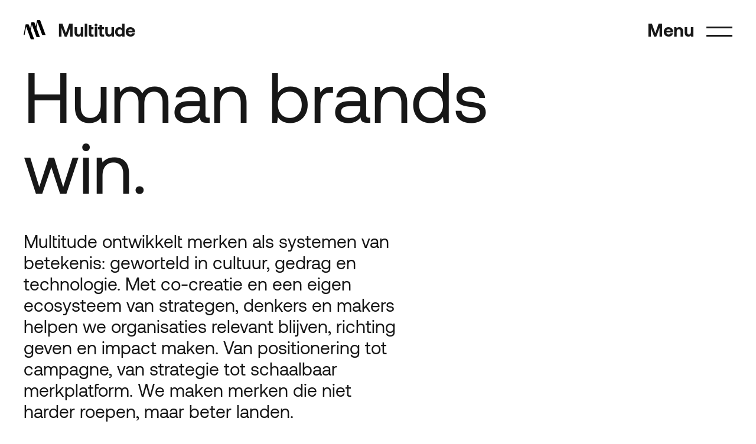

--- FILE ---
content_type: text/html; charset=UTF-8
request_url: https://www.multitude.nl/
body_size: 17366
content:
<!doctype html>
<html class="no-js" lang="en" dir="ltr">
<head>

    <meta charset="utf-8">
<script type="text/javascript">
/* <![CDATA[ */
var gform;gform||(document.addEventListener("gform_main_scripts_loaded",function(){gform.scriptsLoaded=!0}),document.addEventListener("gform/theme/scripts_loaded",function(){gform.themeScriptsLoaded=!0}),window.addEventListener("DOMContentLoaded",function(){gform.domLoaded=!0}),gform={domLoaded:!1,scriptsLoaded:!1,themeScriptsLoaded:!1,isFormEditor:()=>"function"==typeof InitializeEditor,callIfLoaded:function(o){return!(!gform.domLoaded||!gform.scriptsLoaded||!gform.themeScriptsLoaded&&!gform.isFormEditor()||(gform.isFormEditor()&&console.warn("The use of gform.initializeOnLoaded() is deprecated in the form editor context and will be removed in Gravity Forms 3.1."),o(),0))},initializeOnLoaded:function(o){gform.callIfLoaded(o)||(document.addEventListener("gform_main_scripts_loaded",()=>{gform.scriptsLoaded=!0,gform.callIfLoaded(o)}),document.addEventListener("gform/theme/scripts_loaded",()=>{gform.themeScriptsLoaded=!0,gform.callIfLoaded(o)}),window.addEventListener("DOMContentLoaded",()=>{gform.domLoaded=!0,gform.callIfLoaded(o)}))},hooks:{action:{},filter:{}},addAction:function(o,r,e,t){gform.addHook("action",o,r,e,t)},addFilter:function(o,r,e,t){gform.addHook("filter",o,r,e,t)},doAction:function(o){gform.doHook("action",o,arguments)},applyFilters:function(o){return gform.doHook("filter",o,arguments)},removeAction:function(o,r){gform.removeHook("action",o,r)},removeFilter:function(o,r,e){gform.removeHook("filter",o,r,e)},addHook:function(o,r,e,t,n){null==gform.hooks[o][r]&&(gform.hooks[o][r]=[]);var d=gform.hooks[o][r];null==n&&(n=r+"_"+d.length),gform.hooks[o][r].push({tag:n,callable:e,priority:t=null==t?10:t})},doHook:function(r,o,e){var t;if(e=Array.prototype.slice.call(e,1),null!=gform.hooks[r][o]&&((o=gform.hooks[r][o]).sort(function(o,r){return o.priority-r.priority}),o.forEach(function(o){"function"!=typeof(t=o.callable)&&(t=window[t]),"action"==r?t.apply(null,e):e[0]=t.apply(null,e)})),"filter"==r)return e[0]},removeHook:function(o,r,t,n){var e;null!=gform.hooks[o][r]&&(e=(e=gform.hooks[o][r]).filter(function(o,r,e){return!!(null!=n&&n!=o.tag||null!=t&&t!=o.priority)}),gform.hooks[o][r]=e)}});
/* ]]> */
</script>

    <meta http-equiv="x-ua-compatible" content="ie=edge">
    <meta name="viewport" content="width=device-width, initial-scale=1.0">

    <title>Multitude - Wij zijn Multitude</title>

    <script src="https://unpkg.com/scrollreveal"></script>
    
    <meta name='robots' content='index, follow, max-image-preview:large, max-snippet:-1, max-video-preview:-1' />
	<style>img:is([sizes="auto" i], [sizes^="auto," i]) { contain-intrinsic-size: 3000px 1500px }</style>
	
	<!-- This site is optimized with the Yoast SEO plugin v26.8 - https://yoast.com/product/yoast-seo-wordpress/ -->
	<meta name="description" content="De beste B Corp creative agency van Nederland. Al 13 jaar ontwikkelen we merken die durven kiezen, richting geven en raken." />
	<link rel="canonical" href="https://www.multitude.nl/" />
	<meta property="og:locale" content="nl_NL" />
	<meta property="og:type" content="website" />
	<meta property="og:title" content="Multitude" />
	<meta property="og:description" content="De beste B Corp creative agency van Nederland. Al 13 jaar ontwikkelen we merken die durven kiezen, richting geven en raken." />
	<meta property="og:url" content="https://www.multitude.nl/" />
	<meta property="og:site_name" content="Multitude" />
	<meta property="article:modified_time" content="2026-01-12T16:12:10+00:00" />
	<meta name="twitter:card" content="summary_large_image" />
	<script type="application/ld+json" class="yoast-schema-graph">{"@context":"https://schema.org","@graph":[{"@type":"WebPage","@id":"https://www.multitude.nl/","url":"https://www.multitude.nl/","name":"Multitude","isPartOf":{"@id":"https://www.multitude.nl/#website"},"about":{"@id":"https://www.multitude.nl/#organization"},"datePublished":"2020-06-29T11:29:29+00:00","dateModified":"2026-01-12T16:12:10+00:00","description":"De beste B Corp creative agency van Nederland. Al 13 jaar ontwikkelen we merken die durven kiezen, richting geven en raken.","breadcrumb":{"@id":"https://www.multitude.nl/#breadcrumb"},"inLanguage":"nl-NL","potentialAction":[{"@type":"ReadAction","target":["https://www.multitude.nl/"]}]},{"@type":"BreadcrumbList","@id":"https://www.multitude.nl/#breadcrumb","itemListElement":[{"@type":"ListItem","position":1,"name":"Home"}]},{"@type":"WebSite","@id":"https://www.multitude.nl/#website","url":"https://www.multitude.nl/","name":"Multitude","description":"Wij zijn Multitude","publisher":{"@id":"https://www.multitude.nl/#organization"},"potentialAction":[{"@type":"SearchAction","target":{"@type":"EntryPoint","urlTemplate":"https://www.multitude.nl/?s={search_term_string}"},"query-input":{"@type":"PropertyValueSpecification","valueRequired":true,"valueName":"search_term_string"}}],"inLanguage":"nl-NL"},{"@type":"Organization","@id":"https://www.multitude.nl/#organization","name":"Multitude","url":"https://www.multitude.nl/","logo":{"@type":"ImageObject","inLanguage":"nl-NL","@id":"https://www.multitude.nl/#/schema/logo/image/","url":"https://www.multitude.nl/wp-content/uploads/2022/01/logo.svg","contentUrl":"https://www.multitude.nl/wp-content/uploads/2022/01/logo.svg","caption":"Multitude"},"image":{"@id":"https://www.multitude.nl/#/schema/logo/image/"}}]}</script>
	<!-- / Yoast SEO plugin. -->


<link rel='stylesheet' id='wp-block-library-css' href='https://www.multitude.nl/wp-includes/css/dist/block-library/style.min.css?ver=6.8.3' type='text/css' media='all' />
<style id='classic-theme-styles-inline-css' type='text/css'>
/*! This file is auto-generated */
.wp-block-button__link{color:#fff;background-color:#32373c;border-radius:9999px;box-shadow:none;text-decoration:none;padding:calc(.667em + 2px) calc(1.333em + 2px);font-size:1.125em}.wp-block-file__button{background:#32373c;color:#fff;text-decoration:none}
</style>
<style id='global-styles-inline-css' type='text/css'>
:root{--wp--preset--aspect-ratio--square: 1;--wp--preset--aspect-ratio--4-3: 4/3;--wp--preset--aspect-ratio--3-4: 3/4;--wp--preset--aspect-ratio--3-2: 3/2;--wp--preset--aspect-ratio--2-3: 2/3;--wp--preset--aspect-ratio--16-9: 16/9;--wp--preset--aspect-ratio--9-16: 9/16;--wp--preset--color--black: #000000;--wp--preset--color--cyan-bluish-gray: #abb8c3;--wp--preset--color--white: #ffffff;--wp--preset--color--pale-pink: #f78da7;--wp--preset--color--vivid-red: #cf2e2e;--wp--preset--color--luminous-vivid-orange: #ff6900;--wp--preset--color--luminous-vivid-amber: #fcb900;--wp--preset--color--light-green-cyan: #7bdcb5;--wp--preset--color--vivid-green-cyan: #00d084;--wp--preset--color--pale-cyan-blue: #8ed1fc;--wp--preset--color--vivid-cyan-blue: #0693e3;--wp--preset--color--vivid-purple: #9b51e0;--wp--preset--gradient--vivid-cyan-blue-to-vivid-purple: linear-gradient(135deg,rgba(6,147,227,1) 0%,rgb(155,81,224) 100%);--wp--preset--gradient--light-green-cyan-to-vivid-green-cyan: linear-gradient(135deg,rgb(122,220,180) 0%,rgb(0,208,130) 100%);--wp--preset--gradient--luminous-vivid-amber-to-luminous-vivid-orange: linear-gradient(135deg,rgba(252,185,0,1) 0%,rgba(255,105,0,1) 100%);--wp--preset--gradient--luminous-vivid-orange-to-vivid-red: linear-gradient(135deg,rgba(255,105,0,1) 0%,rgb(207,46,46) 100%);--wp--preset--gradient--very-light-gray-to-cyan-bluish-gray: linear-gradient(135deg,rgb(238,238,238) 0%,rgb(169,184,195) 100%);--wp--preset--gradient--cool-to-warm-spectrum: linear-gradient(135deg,rgb(74,234,220) 0%,rgb(151,120,209) 20%,rgb(207,42,186) 40%,rgb(238,44,130) 60%,rgb(251,105,98) 80%,rgb(254,248,76) 100%);--wp--preset--gradient--blush-light-purple: linear-gradient(135deg,rgb(255,206,236) 0%,rgb(152,150,240) 100%);--wp--preset--gradient--blush-bordeaux: linear-gradient(135deg,rgb(254,205,165) 0%,rgb(254,45,45) 50%,rgb(107,0,62) 100%);--wp--preset--gradient--luminous-dusk: linear-gradient(135deg,rgb(255,203,112) 0%,rgb(199,81,192) 50%,rgb(65,88,208) 100%);--wp--preset--gradient--pale-ocean: linear-gradient(135deg,rgb(255,245,203) 0%,rgb(182,227,212) 50%,rgb(51,167,181) 100%);--wp--preset--gradient--electric-grass: linear-gradient(135deg,rgb(202,248,128) 0%,rgb(113,206,126) 100%);--wp--preset--gradient--midnight: linear-gradient(135deg,rgb(2,3,129) 0%,rgb(40,116,252) 100%);--wp--preset--font-size--small: 13px;--wp--preset--font-size--medium: 20px;--wp--preset--font-size--large: 36px;--wp--preset--font-size--x-large: 42px;--wp--preset--spacing--20: 0.44rem;--wp--preset--spacing--30: 0.67rem;--wp--preset--spacing--40: 1rem;--wp--preset--spacing--50: 1.5rem;--wp--preset--spacing--60: 2.25rem;--wp--preset--spacing--70: 3.38rem;--wp--preset--spacing--80: 5.06rem;--wp--preset--shadow--natural: 6px 6px 9px rgba(0, 0, 0, 0.2);--wp--preset--shadow--deep: 12px 12px 50px rgba(0, 0, 0, 0.4);--wp--preset--shadow--sharp: 6px 6px 0px rgba(0, 0, 0, 0.2);--wp--preset--shadow--outlined: 6px 6px 0px -3px rgba(255, 255, 255, 1), 6px 6px rgba(0, 0, 0, 1);--wp--preset--shadow--crisp: 6px 6px 0px rgba(0, 0, 0, 1);}:where(.is-layout-flex){gap: 0.5em;}:where(.is-layout-grid){gap: 0.5em;}body .is-layout-flex{display: flex;}.is-layout-flex{flex-wrap: wrap;align-items: center;}.is-layout-flex > :is(*, div){margin: 0;}body .is-layout-grid{display: grid;}.is-layout-grid > :is(*, div){margin: 0;}:where(.wp-block-columns.is-layout-flex){gap: 2em;}:where(.wp-block-columns.is-layout-grid){gap: 2em;}:where(.wp-block-post-template.is-layout-flex){gap: 1.25em;}:where(.wp-block-post-template.is-layout-grid){gap: 1.25em;}.has-black-color{color: var(--wp--preset--color--black) !important;}.has-cyan-bluish-gray-color{color: var(--wp--preset--color--cyan-bluish-gray) !important;}.has-white-color{color: var(--wp--preset--color--white) !important;}.has-pale-pink-color{color: var(--wp--preset--color--pale-pink) !important;}.has-vivid-red-color{color: var(--wp--preset--color--vivid-red) !important;}.has-luminous-vivid-orange-color{color: var(--wp--preset--color--luminous-vivid-orange) !important;}.has-luminous-vivid-amber-color{color: var(--wp--preset--color--luminous-vivid-amber) !important;}.has-light-green-cyan-color{color: var(--wp--preset--color--light-green-cyan) !important;}.has-vivid-green-cyan-color{color: var(--wp--preset--color--vivid-green-cyan) !important;}.has-pale-cyan-blue-color{color: var(--wp--preset--color--pale-cyan-blue) !important;}.has-vivid-cyan-blue-color{color: var(--wp--preset--color--vivid-cyan-blue) !important;}.has-vivid-purple-color{color: var(--wp--preset--color--vivid-purple) !important;}.has-black-background-color{background-color: var(--wp--preset--color--black) !important;}.has-cyan-bluish-gray-background-color{background-color: var(--wp--preset--color--cyan-bluish-gray) !important;}.has-white-background-color{background-color: var(--wp--preset--color--white) !important;}.has-pale-pink-background-color{background-color: var(--wp--preset--color--pale-pink) !important;}.has-vivid-red-background-color{background-color: var(--wp--preset--color--vivid-red) !important;}.has-luminous-vivid-orange-background-color{background-color: var(--wp--preset--color--luminous-vivid-orange) !important;}.has-luminous-vivid-amber-background-color{background-color: var(--wp--preset--color--luminous-vivid-amber) !important;}.has-light-green-cyan-background-color{background-color: var(--wp--preset--color--light-green-cyan) !important;}.has-vivid-green-cyan-background-color{background-color: var(--wp--preset--color--vivid-green-cyan) !important;}.has-pale-cyan-blue-background-color{background-color: var(--wp--preset--color--pale-cyan-blue) !important;}.has-vivid-cyan-blue-background-color{background-color: var(--wp--preset--color--vivid-cyan-blue) !important;}.has-vivid-purple-background-color{background-color: var(--wp--preset--color--vivid-purple) !important;}.has-black-border-color{border-color: var(--wp--preset--color--black) !important;}.has-cyan-bluish-gray-border-color{border-color: var(--wp--preset--color--cyan-bluish-gray) !important;}.has-white-border-color{border-color: var(--wp--preset--color--white) !important;}.has-pale-pink-border-color{border-color: var(--wp--preset--color--pale-pink) !important;}.has-vivid-red-border-color{border-color: var(--wp--preset--color--vivid-red) !important;}.has-luminous-vivid-orange-border-color{border-color: var(--wp--preset--color--luminous-vivid-orange) !important;}.has-luminous-vivid-amber-border-color{border-color: var(--wp--preset--color--luminous-vivid-amber) !important;}.has-light-green-cyan-border-color{border-color: var(--wp--preset--color--light-green-cyan) !important;}.has-vivid-green-cyan-border-color{border-color: var(--wp--preset--color--vivid-green-cyan) !important;}.has-pale-cyan-blue-border-color{border-color: var(--wp--preset--color--pale-cyan-blue) !important;}.has-vivid-cyan-blue-border-color{border-color: var(--wp--preset--color--vivid-cyan-blue) !important;}.has-vivid-purple-border-color{border-color: var(--wp--preset--color--vivid-purple) !important;}.has-vivid-cyan-blue-to-vivid-purple-gradient-background{background: var(--wp--preset--gradient--vivid-cyan-blue-to-vivid-purple) !important;}.has-light-green-cyan-to-vivid-green-cyan-gradient-background{background: var(--wp--preset--gradient--light-green-cyan-to-vivid-green-cyan) !important;}.has-luminous-vivid-amber-to-luminous-vivid-orange-gradient-background{background: var(--wp--preset--gradient--luminous-vivid-amber-to-luminous-vivid-orange) !important;}.has-luminous-vivid-orange-to-vivid-red-gradient-background{background: var(--wp--preset--gradient--luminous-vivid-orange-to-vivid-red) !important;}.has-very-light-gray-to-cyan-bluish-gray-gradient-background{background: var(--wp--preset--gradient--very-light-gray-to-cyan-bluish-gray) !important;}.has-cool-to-warm-spectrum-gradient-background{background: var(--wp--preset--gradient--cool-to-warm-spectrum) !important;}.has-blush-light-purple-gradient-background{background: var(--wp--preset--gradient--blush-light-purple) !important;}.has-blush-bordeaux-gradient-background{background: var(--wp--preset--gradient--blush-bordeaux) !important;}.has-luminous-dusk-gradient-background{background: var(--wp--preset--gradient--luminous-dusk) !important;}.has-pale-ocean-gradient-background{background: var(--wp--preset--gradient--pale-ocean) !important;}.has-electric-grass-gradient-background{background: var(--wp--preset--gradient--electric-grass) !important;}.has-midnight-gradient-background{background: var(--wp--preset--gradient--midnight) !important;}.has-small-font-size{font-size: var(--wp--preset--font-size--small) !important;}.has-medium-font-size{font-size: var(--wp--preset--font-size--medium) !important;}.has-large-font-size{font-size: var(--wp--preset--font-size--large) !important;}.has-x-large-font-size{font-size: var(--wp--preset--font-size--x-large) !important;}
:where(.wp-block-post-template.is-layout-flex){gap: 1.25em;}:where(.wp-block-post-template.is-layout-grid){gap: 1.25em;}
:where(.wp-block-columns.is-layout-flex){gap: 2em;}:where(.wp-block-columns.is-layout-grid){gap: 2em;}
:root :where(.wp-block-pullquote){font-size: 1.5em;line-height: 1.6;}
</style>
<link rel='stylesheet' id='app_css-css' href='https://www.multitude.nl/wp-content/themes/multitude/css/app.css?ver=250217-222614' type='text/css' media='all' />
<script type="text/javascript" id="wpml-cookie-js-extra">
/* <![CDATA[ */
var wpml_cookies = {"wp-wpml_current_language":{"value":"nl","expires":1,"path":"\/"}};
var wpml_cookies = {"wp-wpml_current_language":{"value":"nl","expires":1,"path":"\/"}};
/* ]]> */
</script>
<script type="text/javascript" src="https://www.multitude.nl/wp-content/plugins/sitepress-multilingual-cms/res/js/cookies/language-cookie.js?ver=486900" id="wpml-cookie-js" defer="defer" data-wp-strategy="defer"></script>
<link rel="https://api.w.org/" href="https://www.multitude.nl/wp-json/" /><link rel="alternate" title="JSON" type="application/json" href="https://www.multitude.nl/wp-json/wp/v2/pages/6" /><link rel="EditURI" type="application/rsd+xml" title="RSD" href="https://www.multitude.nl/xmlrpc.php?rsd" />
<link rel='shortlink' href='https://www.multitude.nl/' />
<link rel="alternate" title="oEmbed (JSON)" type="application/json+oembed" href="https://www.multitude.nl/wp-json/oembed/1.0/embed?url=https%3A%2F%2Fwww.multitude.nl%2F" />
<link rel="alternate" title="oEmbed (XML)" type="text/xml+oembed" href="https://www.multitude.nl/wp-json/oembed/1.0/embed?url=https%3A%2F%2Fwww.multitude.nl%2F&#038;format=xml" />
<meta name="generator" content="WPML ver:4.8.6 stt:37,1;" />
<link rel="icon" href="https://www.multitude.nl/wp-content/uploads/2022/07/cropped-apple-touch-icon-32x32.png" sizes="32x32" />
<link rel="icon" href="https://www.multitude.nl/wp-content/uploads/2022/07/cropped-apple-touch-icon-192x192.png" sizes="192x192" />
<link rel="apple-touch-icon" href="https://www.multitude.nl/wp-content/uploads/2022/07/cropped-apple-touch-icon-180x180.png" />
<meta name="msapplication-TileImage" content="https://www.multitude.nl/wp-content/uploads/2022/07/cropped-apple-touch-icon-270x270.png" />
		<style type="text/css" id="wp-custom-css">
			html .load-hidden {
    visibility: hidden;
}
.grecaptcha-badge{
	display: none;
}

.block.text .bottom-right img, .block.text .bottom-left img{
	max-height: 500px;
	object-fit: contain;
	object-position: bottom right;
}

.wpml-ls-current-language span {
	opacity: 1!important;
}
.lang-list {
	margin-left: 0;
}
.wpml-ls-legacy-list-horizontal a {
	padding: 0!important;
	padding-right: 1.2rem!important;
}


@media print, screen and (min-width: 64em){
	footer .bg-right {
		    height: 200vh;
	}	
}


.background.white .facetwp-type-radio .facetwp-radio.checked:after{
	border-color: #000;
}
.bg-white{
	background: #fff;
}
section.block.faq.black .accordion-content li{
	color: #fff;
}
section.block.faq.black .accordion-content p a{
	color: #e95e2a;
}
.newsletter input:not(.button){
	max-height: 50px !important;
}
body{
	padding-top: 90px;
}
@media print, screen and (min-width: 64em){
	body{
	padding-top: 100px;
}
}
.responsive-embed.square{
	padding-bottom: 100%;
}		</style>
			
	<!-- Global site tag (gtag.js) - Google Analytics -->
	<script async src="https://www.googletagmanager.com/gtag/js?id=UA-33325429-1"></script>
	<script>
	  window.dataLayer = window.dataLayer || [];
	  function gtag(){dataLayer.push(arguments);}
	  gtag('js', new Date());

	  gtag('config', 'UA-33325429-1');
	</script>
	
	<script defer data-domain="multitude.nl" src="https://plausible.io/js/script.js"></script>




</head>
<body class="home wp-singular page-template-default page page-id-6 wp-custom-logo wp-theme-multitude">

  <div class="wrapper background light">

<header>
  <div class="grid-container">
    <div class="grid-x grid-margin-x align-middle">
      <div class="cell shrink">
        <div class="logo align-center">
          <a href="https://www.multitude.nl" class="logo-link">
            <div class="grid-x align-middle logo  load-hidden">
                <div class="cell shrink">
                  <div class="logo-dark">
                    <svg class="icon" width="38" height="33" viewBox="0 0 38 33" fill="none" xmlns="http://www.w3.org/2000/svg">
                    <path d="M31.4949 25.3547H37.255L28.2676 1.05065C28.2676 1.05065 27.9141 0 26.7829 0.00445946L24.3598 0.00178378L23.2746 0C23.2746 0 22.7965 0 22.7081 0.472703L20.7798 10.5645L18.5961 4.66014C18.5961 4.66014 18.2435 3.60949 17.1124 3.61395L14.6892 3.61127L13.6031 3.60949C13.6031 3.60949 13.1259 3.60949 13.0367 4.0813L11.1119 14.157L8.93442 8.26962C8.93442 8.26962 8.58181 7.21897 7.45065 7.22343L5.02749 7.22165L3.9414 7.21897C3.9414 7.21897 3.46419 7.21897 3.37493 7.69078L0 25.3547H1.56242L4.26484 11.212L12.1627 32.5737H17.9219L12.1414 16.9424L13.9266 7.60159L21.8244 28.9642H27.5836L21.8093 13.3498L23.5971 3.99211L31.4949 25.3547Z" fill="black"/>
                    </svg>
                  </div>
                  <div class="logo-light">
                    <svg class="icon" width="38" height="33" viewBox="0 0 38 33" fill="none" xmlns="http://www.w3.org/2000/svg">
                    <path d="M31.4949 25.3547H37.255L28.2676 1.05065C28.2676 1.05065 27.9141 0 26.7829 0.00445946L24.3598 0.00178378L23.2746 0C23.2746 0 22.7965 0 22.7081 0.472703L20.7798 10.5645L18.5961 4.66014C18.5961 4.66014 18.2435 3.60949 17.1124 3.61395L14.6892 3.61127L13.6031 3.60949C13.6031 3.60949 13.1259 3.60949 13.0367 4.0813L11.1119 14.157L8.93442 8.26962C8.93442 8.26962 8.58181 7.21897 7.45065 7.22343L5.02749 7.22165L3.9414 7.21897C3.9414 7.21897 3.46419 7.21897 3.37493 7.69078L0 25.3547H1.56242L4.26484 11.212L12.1627 32.5737H17.9219L12.1414 16.9424L13.9266 7.60159L21.8244 28.9642H27.5836L21.8093 13.3498L23.5971 3.99211L31.4949 25.3547Z" fill="white"/>
                    </svg>
                  </div>
                </div>
                <div class="cell auto">
                  <div class="mobile-max-200">
                                      <p>Multitude</p>
                                      </div>
                </div>
            </div>
          </a>
        </div>
      </div>
      <nav>


        <div class="grid-container">
          <div class="lang">
            <ul class="lang-list">
                          
<div class="wpml-ls-statics-shortcode_actions wpml-ls wpml-ls-legacy-list-horizontal">
	<ul role="menu"><li class="wpml-ls-slot-shortcode_actions wpml-ls-item wpml-ls-item-nl wpml-ls-current-language wpml-ls-first-item wpml-ls-item-legacy-list-horizontal" role="none">
				<a href="https://www.multitude.nl/" class="wpml-ls-link" role="menuitem" >
                    <span class="wpml-ls-native" role="menuitem">NL</span></a>
			</li><li class="wpml-ls-slot-shortcode_actions wpml-ls-item wpml-ls-item-en wpml-ls-last-item wpml-ls-item-legacy-list-horizontal" role="none">
				<a href="https://www.multitude.nl/en/" class="wpml-ls-link" role="menuitem"  aria-label="Overschakelen naar EN(EN)" title="Overschakelen naar EN(EN)" >
                    <span class="wpml-ls-native" lang="en">EN</span></a>
			</li></ul>
</div>
                        </ul>
          </div>
          <div class="grid-x">
            <div class="cell medium-12">


            <div class="flex-holder">
              <div class="item">

                                    
                  <div class="menu-main-container"><ul id="menu-main" class="menu big"><li id="menu-item-92" class="menu-item menu-item-type-post_type menu-item-object-page menu-item-92"><a href="https://www.multitude.nl/over-ons/">Over ons</a></li>
<li id="menu-item-1901" class="menu-item menu-item-type-post_type menu-item-object-page menu-item-1901"><a href="https://www.multitude.nl/werk/">Werk</a></li>
<li id="menu-item-90" class="menu-item menu-item-type-post_type menu-item-object-page menu-item-90"><a href="https://www.multitude.nl/aanpak-strategie-design-content-illustratie-animatie-development/">Aanpak</a></li>
<li id="menu-item-89" class="menu-item menu-item-type-post_type menu-item-object-page menu-item-89"><a href="https://www.multitude.nl/inzichten/">Inzichten</a></li>
<li id="menu-item-87" class="menu-item menu-item-type-post_type menu-item-object-page menu-item-87"><a href="https://www.multitude.nl/contact/">Contact</a></li>
</ul></div>
              </div>
              <div class="item medium">

                <div class="menu-main-secondary-container"><ul id="menu-main-secondary" class="menu"><li id="menu-item-1471" class="menu-item menu-item-type-post_type menu-item-object-page menu-item-1471"><a href="https://www.multitude.nl/multitude-creatief-bureau-bcorp-gecertificeerd/">B Corp</a></li>
<li id="menu-item-1472" class="menu-item menu-item-type-post_type menu-item-object-page menu-item-1472"><a href="https://www.multitude.nl/werken-bij/">Werken bij</a></li>
<li id="menu-item-3688" class="menu-item menu-item-type-post_type menu-item-object-page menu-item-3688"><a href="https://www.multitude.nl/ethische-marketing/">Ethische marketing</a></li>
<li id="menu-item-5232" class="menu-item menu-item-type-post_type menu-item-object-page menu-item-5232"><a href="https://www.multitude.nl/brand-generator/">Brand generator</a></li>
</ul></div>              </div>
              <div class="item small">
                <ul>
                  <li><a href="cal:0031203708532">+31 (0)20 370 85 32</a></li>
                  <li><a href="mailto:info@multitude.nl">info@multitude.nl</a></li>
                </ul>


                <img src="https://www.multitude.nl/wp-content/themes/multitude/img/b-corp.svg" class="partner-logo"/>

              </div>
          </div>

            </div>
          </div>

        </div>
      </nav>
      <div class="cell auto menu-holder  load-hidden">      
          <div class="grid-x grid-margin-x">
            <div class="cell auto  align-center">
              <button class="toggle">Menu
                <span></span>
                <span></span>
              </button>
            </div>
          </div>
      </div>
    </div>
  </div>  
</header>
    
        
<section 
    class="cover"
>
    <div class="grid-container">
        <div class="grid-x">
            <div class="cell large-8">
                                    <h1 class="load-hidden">
                        Human brands win.                     </h1>
                
                                    <div class="lead load-hidden"><p>Multitude ontwikkelt merken als systemen van betekenis: geworteld in cultuur, gedrag en technologie. Met co-creatie en een eigen ecosysteem van strategen, denkers en makers helpen we organisaties relevant blijven, richting geven en impact maken. Van positionering tot campagne, van strategie tot schaalbaar merkplatform. We maken merken die niet harder roepen, maar beter landen.</p>
</div>
                                
                                    <a class="button load-hidden" href="https://www.multitude.nl/over-ons/" target="_self">Over ons</a>
                            </div>
              
        </div>
    </div>
</section>

        
    <main>
		
        <section class="block work-highlighted-cases">
    <div class="grid-container">
        <div class="grid-x grid-margin-x grid-margin-y">

        
    
                            
                        
                                <div class="cell medium-6">
                    <div class="project-holder large">
                        <a href="https://www.multitude.nl/werk/in-je-bol-een-platform-voor-en-door-jongeren/">

				<style>
			#id_1:before{
				background-color: #e2c3d5;
			}
		</style>
		
	<div class="case-holder" id="id_1">
		
		<div class="full fullheight">
			<img fetchpriority="high" decoding="async" width="400" height="393" src="https://www.multitude.nl/wp-content/uploads/2025/10/Maxima.gif" class="attachment-large size-large wp-post-image" alt="" />		</div>

		<div class="case-text">
			<div class="title">Een merk, platform en campagne ontwikkelen mét jongeren – niet voor hen</div>
			<p>De Kindertelefoon</p>
		</div>
	</div>
</a>                    </div>
                                
                                                                                                    
                
                
                            
                    
                                
                                    <div class="grid-x grid-margin-x grid-margin-y">
                        <div class="cell medium-12">
                            <div class="inner">
                                <div class="grid-x grid-margin-x grid-margin-y">
                                                                                        <div class="cell medium-6 small">
                                    <a href="https://www.multitude.nl/werk/een-veilige-arena-voor-positieve-confrontatie/">
                                    <a href="https://www.multitude.nl/werk/een-veilige-arena-voor-positieve-confrontatie/">

				<style>
			#id_2:before{
				background-color: #6ccbff;
			}
		</style>
		
	<div class="case-holder" id="id_2">
		
		<div class=" fullheight">
			<img decoding="async" width="1080" height="720" src="https://www.multitude.nl/wp-content/uploads/2025/04/084a9944-1kc7pcbdqzp-1080x720.jpg" class="attachment-large size-large wp-post-image" alt="" srcset="https://www.multitude.nl/wp-content/uploads/2025/04/084a9944-1kc7pcbdqzp-1080x720.jpg 1080w, https://www.multitude.nl/wp-content/uploads/2025/04/084a9944-1kc7pcbdqzp-640x427.jpg 640w, https://www.multitude.nl/wp-content/uploads/2025/04/084a9944-1kc7pcbdqzp-768x512.jpg 768w, https://www.multitude.nl/wp-content/uploads/2025/04/084a9944-1kc7pcbdqzp-1536x1024.jpg 1536w, https://www.multitude.nl/wp-content/uploads/2025/04/084a9944-1kc7pcbdqzp.jpg 1800w" sizes="(max-width: 1080px) 100vw, 1080px" />		</div>

		<div class="case-text">
			<div class="title">Een nieuw merk voor 6 miljoen wonderzoekers</div>
			<p>Vereniging Science Centers en Wetenschapsmusea</p>
		</div>
	</div>
</a>                                    </a>
                                </div>
                                                                                    
                
                
                            
                    
                                
                                                                                                        <div class="cell medium-6 small">
                                    <a href="https://www.multitude.nl/werk/een-merk-en-communicatie-strategie-delft-science-centre/">
                                    <a href="https://www.multitude.nl/werk/een-merk-en-communicatie-strategie-delft-science-centre/">

				<style>
			#id_3:before{
				background-color: #2437e5;
			}
		</style>
		
	<div class="case-holder" id="id_3">
		
		<div class=" fullheight">
			<img decoding="async" width="1280" height="720" src="https://www.multitude.nl/wp-content/uploads/2025/11/science_centre_-_video_4-1080p.gif" class="attachment-large size-large wp-post-image" alt="" />		</div>

		<div class="case-text">
			<div class="title">Een plek waar iedereen wetenschapper mag zijn</div>
			<p>TU Delft</p>
		</div>
	</div>
</a>                                    </a>
                                </div>
                                                                                        </div>
                            </div>
                        </div>
                    </div>
                </div>
                
                
                
                            
                    
                                
                                                                                                    
                   
                    <div class="cell medium-6">
                        <a href="https://www.multitude.nl/werk/de-wetenschappers-van-morgen-beginnen-hier/">
                            <a href="https://www.multitude.nl/werk/de-wetenschappers-van-morgen-beginnen-hier/">

			
	<div class="case-holder" id="id_4">
		
		<div class=" fullheight">
			<img decoding="async" width="1280" height="720" src="https://www.multitude.nl/wp-content/uploads/2025/10/Toekomstmakers-7-1280x720.jpg" class="attachment-large size-large wp-post-image" alt="" srcset="https://www.multitude.nl/wp-content/uploads/2025/10/Toekomstmakers-7-1280x720.jpg 1280w, https://www.multitude.nl/wp-content/uploads/2025/10/Toekomstmakers-7-640x360.jpg 640w, https://www.multitude.nl/wp-content/uploads/2025/10/Toekomstmakers-7-768x432.jpg 768w, https://www.multitude.nl/wp-content/uploads/2025/10/Toekomstmakers-7-1536x865.jpg 1536w, https://www.multitude.nl/wp-content/uploads/2025/10/Toekomstmakers-7.jpg 1920w" sizes="(max-width: 1280px) 100vw, 1280px" />		</div>

		<div class="case-text">
			<div class="title">Wetenschap onweerstaanbaar maken voor kinderen</div>
			<p>Koninklijke Nederlandse Academie voor Wetenschappen</p>
		</div>
	</div>
</a>                        </a>
                    </div>
                
                
                            
                    
                                
                                                                                                    
                
                   
                    <div class="cell medium-6">
                        <a href="https://www.multitude.nl/werk/dynamisch-merk-voor-werelds-langst-bestaande-lhbti-belangenorganisatie/">
                            <a href="https://www.multitude.nl/werk/dynamisch-merk-voor-werelds-langst-bestaande-lhbti-belangenorganisatie/">

				<style>
			#id_5:before{
				background-color: #febef2;
			}
		</style>
		
	<div class="case-holder" id="id_5">
		
		<div class="half fullheight">
			<img decoding="async" width="1081" height="720" src="https://www.multitude.nl/wp-content/uploads/2023/05/Multitude-COC_websiteversion-1081x720.png" class="attachment-large size-large wp-post-image" alt="" srcset="https://www.multitude.nl/wp-content/uploads/2023/05/Multitude-COC_websiteversion-1081x720.png 1081w, https://www.multitude.nl/wp-content/uploads/2023/05/Multitude-COC_websiteversion-640x426.png 640w, https://www.multitude.nl/wp-content/uploads/2023/05/Multitude-COC_websiteversion-768x511.png 768w, https://www.multitude.nl/wp-content/uploads/2023/05/Multitude-COC_websiteversion-1536x1023.png 1536w, https://www.multitude.nl/wp-content/uploads/2023/05/Multitude-COC_websiteversion.png 1622w" sizes="(max-width: 1081px) 100vw, 1081px" />		</div>

		<div class="case-text">
			<div class="title">Een dynamisch merk voor ’s werelds langst bestaande lhbti+ belangenorganisatie</div>
			<p>COC Nederland</p>
		</div>
	</div>
</a>                        
                        </a>
                    </div>
                
                            
                    
                                
                                                                                                    
                
                
                   
                    <div class="cell medium-6">
                        <a href="https://www.multitude.nl/werk/in-goede-handen-wat-doe-jij-als-nood-aan-de-man-is/">
                        <a href="https://www.multitude.nl/werk/in-goede-handen-wat-doe-jij-als-nood-aan-de-man-is/">

			
	<div class="case-holder" id="id_6">
		
		<div class="half fullheight">
			<img decoding="async" width="1280" height="720" src="https://www.multitude.nl/wp-content/uploads/2025/03/Het-Oranje-Kruis-Multitude-18-1280x720.jpg" class="attachment-large size-large wp-post-image" alt="" srcset="https://www.multitude.nl/wp-content/uploads/2025/03/Het-Oranje-Kruis-Multitude-18-1280x720.jpg 1280w, https://www.multitude.nl/wp-content/uploads/2025/03/Het-Oranje-Kruis-Multitude-18-640x360.jpg 640w, https://www.multitude.nl/wp-content/uploads/2025/03/Het-Oranje-Kruis-Multitude-18-768x432.jpg 768w, https://www.multitude.nl/wp-content/uploads/2025/03/Het-Oranje-Kruis-Multitude-18-1536x865.jpg 1536w, https://www.multitude.nl/wp-content/uploads/2025/03/Het-Oranje-Kruis-Multitude-18.jpg 1920w" sizes="(max-width: 1280px) 100vw, 1280px" />		</div>

		<div class="case-text">
			<div class="title">EHBO hoort bij het leven. Niet alleen bij nood.</div>
			<p>Het Oranje Kruis</p>
		</div>
	</div>
</a>                        </a>
                    </div>
                            
                
    


        </div>
    </div>
</section>




<section class="block cta background relative black" >
    <div class="grid-container">
        <div class="grid-x grid-margin-x grid-margin-y">
			<div class="cell medium-7">
								<h2 class="h3">
					Strategie die blijft hangen. Creativiteit die beweegt.				</h2>
												<p class="xl-lead">Multitude werkt voor maatschappelijk betrokken organisaties die keuzes durven maken. Ook als het schuurt. Onze strategieën zijn gebouwd voor impact en betekenis.</p>
												<a class="button" href="https://www.multitude.nl/aanpak-strategie-design-content-illustratie-animatie-development/" target="_self">Zo doen we dat</a>
							</div>
			<div class="cell medium-5 bottom-right">
				<img decoding="async" width="961" height="720" src="https://www.multitude.nl/wp-content/uploads/2022/06/Wij-maken-van-de-ethische-keuze-de-logische-keuze-961x720.png" class="attachment-large size-large" alt="" srcset="https://www.multitude.nl/wp-content/uploads/2022/06/Wij-maken-van-de-ethische-keuze-de-logische-keuze-961x720.png 961w, https://www.multitude.nl/wp-content/uploads/2022/06/Wij-maken-van-de-ethische-keuze-de-logische-keuze-640x480.png 640w, https://www.multitude.nl/wp-content/uploads/2022/06/Wij-maken-van-de-ethische-keuze-de-logische-keuze-768x576.png 768w, https://www.multitude.nl/wp-content/uploads/2022/06/Wij-maken-van-de-ethische-keuze-de-logische-keuze.png 1281w" sizes="(max-width: 961px) 100vw, 961px" />			</div>
        </div>
    </div>
</section>



<section class="block logo-wall">
    <div class="grid-container">
        <div class="grid-x grid-margin-x grid-margin-y">
            <div class="cell medium-6">
                                    <h3>Opdrachtgevers van ons zijn:</h3>
                                                    <a class="button" href="http://www.multitude.nl/work/" target="_self">Bekijk ons werk</a>
                            </div>
            <div class="cell medium-5 text-right">
                <div class="grid-x grid-margin-y grid-margin-x">

                                                                        <div class="cell small-4 medium-4">
                                <img decoding="async" src="https://www.multitude.nl/wp-content/uploads/2022/08/multitude_triodos.png" alt=""/>
                            </div>
                                                    <div class="cell small-4 medium-4">
                                <img decoding="async" src="https://www.multitude.nl/wp-content/uploads/2022/07/multitude_bitsoffreedom.png" alt=""/>
                            </div>
                                                    <div class="cell small-4 medium-4">
                                <img decoding="async" src="https://www.multitude.nl/wp-content/uploads/2022/07/multitude_amsterdammuseum.png" alt=""/>
                            </div>
                                                    <div class="cell small-4 medium-4">
                                <img decoding="async" src="https://www.multitude.nl/wp-content/uploads/2022/07/multitude_fairphone_0.png" alt=""/>
                            </div>
                                                    <div class="cell small-4 medium-4">
                                <img decoding="async" src="https://www.multitude.nl/wp-content/uploads/2022/07/multitude_womeninc.png" alt=""/>
                            </div>
                                                    <div class="cell small-4 medium-4">
                                <img decoding="async" src="https://www.multitude.nl/wp-content/uploads/2022/07/multitude_gemeenteamsterdam.png" alt=""/>
                            </div>
                                                    <div class="cell small-4 medium-4">
                                <img decoding="async" src="https://www.multitude.nl/wp-content/uploads/2025/02/logo-eko.png" alt=""/>
                            </div>
                                                    <div class="cell small-4 medium-4">
                                <img decoding="async" src="https://www.multitude.nl/wp-content/uploads/2025/02/COC_logo_black-1-652x720.png" alt=""/>
                            </div>
                                                    <div class="cell small-4 medium-4">
                                <img decoding="async" src="https://www.multitude.nl/wp-content/uploads/2025/02/Logo_ministerie_OCW.svg-1280x510.png" alt=""/>
                            </div>
                                                    <div class="cell small-4 medium-4">
                                <img decoding="async" src="https://www.multitude.nl/wp-content/uploads/2025/02/VPRO_logo_2021-1280x389.png" alt=""/>
                            </div>
                                                    <div class="cell small-4 medium-4">
                                <img decoding="async" src="https://www.multitude.nl/wp-content/uploads/2025/02/logokindertelefoon.png" alt=""/>
                            </div>
                                                    <div class="cell small-4 medium-4">
                                <img decoding="async" src="https://www.multitude.nl/wp-content/uploads/2025/02/Patagonia-Logo-1280x512.webp" alt=""/>
                            </div>
                                                                
                
                </div>
            </div>
        </div>
    </div>
</section>




    <section class="block blog-referral-block background black">
        <div class="grid-container">
            <div class="grid-x grid-margin-x grid-margin-y">
                <div class="cell small-6">
                                            <h3>Inzichten</h3>
                                    </div>
                <div class="cell small-6 text-right">
                    <button class="prev">
                        <svg width="31" height="26" viewBox="0 0 31 26" fill="none" xmlns="http://www.w3.org/2000/svg"><path d="M28 13H4.76837e-07" stroke="white" stroke-width="3"/><path d="M17 2L28 13L17 24" stroke="white" stroke-width="3"/></svg>
                    </button>
                    <button class="next">
                        <svg width="31" height="26" viewBox="0 0 31 26" fill="none" xmlns="http://www.w3.org/2000/svg"><path d="M28 13H4.76837e-07" stroke="white" stroke-width="3"/><path d="M17 2L28 13L17 24" stroke="white" stroke-width="3"/></svg>
                    </button>
                </div>
            </div>
            <div class="carousel">

                
                       
                        <div class="carousel-cell">
                           <div class="news-holder">
    <div class="news-image">
        <a href="https://www.multitude.nl/inzicht/multitude-lanceert-campagne-voor-alliantie-digitaal-samenleven-datanadedood/">
            <img decoding="async" width="498" height="498" src="https://www.multitude.nl/wp-content/uploads/2024/12/short2-3.gif" class="attachment-post-thumbnail size-post-thumbnail wp-post-image" alt="" />        </a>
    </div>
    <div class="grid-x">
        <div class="cell medium-12">
            <div class="meta">
                                <div class="category">Project  </div>
                                <span>&#8211; 3 min lezen</span>
                
            </div>
        </div>
        <div class="cell medium-8">
            <p>Al in de eerste week 500.000 views voor onze #DataNaDeDood campagne. Want iedereen heeft of krijgt ermee te maken.</p>
        </div>
    </div>
</div>                        </div>
                       
                        <div class="carousel-cell">
                           <div class="news-holder">
    <div class="news-image">
        <a href="https://www.multitude.nl/inzicht/arbeidsmarktcommunicatie_die_scoort_voor_ggzingeest/">
            <img decoding="async" width="694" height="694" src="https://www.multitude.nl/wp-content/uploads/2024/10/GGZinGeest_gif.gif" class="attachment-post-thumbnail size-post-thumbnail wp-post-image" alt="" />        </a>
    </div>
    <div class="grid-x">
        <div class="cell medium-12">
            <div class="meta">
                                <div class="category">Project  </div>
                                <span>&#8211; 3 min lezen</span>
                
            </div>
        </div>
        <div class="cell medium-8">
            <p>We ontwikkelden de werkgeverspositionering &amp; campagne voor GGZ inGeest – en verdubbelden hun traffic.</p>
        </div>
    </div>
</div>                        </div>
                       
                        <div class="carousel-cell">
                           <div class="news-holder">
    <div class="news-image">
        <a href="https://www.multitude.nl/inzicht/multitude-haalt-hoogste-b-corp-score-van-de-nederlandse-bureauwereld/">
            <img decoding="async" width="600" height="600" src="https://www.multitude.nl/wp-content/uploads/2024/06/B-corp_her_alt2gif.gif" class="attachment-post-thumbnail size-post-thumbnail wp-post-image" alt="" />        </a>
    </div>
    <div class="grid-x">
        <div class="cell medium-12">
            <div class="meta">
                                <div class="category">Nieuws  </div>
                                <span>&#8211; 3 min lezen</span>
                
            </div>
        </div>
        <div class="cell medium-8">
            <p>Multitude haalt de hoogste B Corp score van de Nederlandse bureauwereld</p>
        </div>
    </div>
</div>                        </div>
                       
                        <div class="carousel-cell">
                           <div class="news-holder">
    <div class="news-image">
        <a href="https://www.multitude.nl/inzicht/van-verzamelvat-naar-visie-toekomstscenarios-voor-tweedewereldoorlog-nl/">
            <img decoding="async" width="1920" height="1080" src="https://www.multitude.nl/wp-content/uploads/2024/04/verzamelvat_naar_visie.jpg" class="attachment-post-thumbnail size-post-thumbnail wp-post-image" alt="" srcset="https://www.multitude.nl/wp-content/uploads/2024/04/verzamelvat_naar_visie.jpg 1920w, https://www.multitude.nl/wp-content/uploads/2024/04/verzamelvat_naar_visie-640x360.jpg 640w, https://www.multitude.nl/wp-content/uploads/2024/04/verzamelvat_naar_visie-1280x720.jpg 1280w, https://www.multitude.nl/wp-content/uploads/2024/04/verzamelvat_naar_visie-768x432.jpg 768w, https://www.multitude.nl/wp-content/uploads/2024/04/verzamelvat_naar_visie-1536x864.jpg 1536w" sizes="(max-width: 1920px) 100vw, 1920px" />        </a>
    </div>
    <div class="grid-x">
        <div class="cell medium-12">
            <div class="meta">
                                <div class="category">Project  </div>
                                <span>&#8211; 3 min lezen</span>
                
            </div>
        </div>
        <div class="cell medium-8">
            <p>Van verzamelvat naar visie: toekomstscenario’s voor tweedewereldoorlog.nl</p>
        </div>
    </div>
</div>                        </div>
                       
                        <div class="carousel-cell">
                           <div class="news-holder">
    <div class="news-image">
        <a href="https://www.multitude.nl/inzicht/geen-mailchimp-meer-voor-ons/">
            <img decoding="async" width="1921" height="1081" src="https://www.multitude.nl/wp-content/uploads/2022/10/mailchimp_v02-100.jpg" class="attachment-post-thumbnail size-post-thumbnail wp-post-image" alt="Multitude stapt over op ethische keuze" srcset="https://www.multitude.nl/wp-content/uploads/2022/10/mailchimp_v02-100.jpg 1921w, https://www.multitude.nl/wp-content/uploads/2022/10/mailchimp_v02-100-640x360.jpg 640w, https://www.multitude.nl/wp-content/uploads/2022/10/mailchimp_v02-100-1280x720.jpg 1280w, https://www.multitude.nl/wp-content/uploads/2022/10/mailchimp_v02-100-768x432.jpg 768w, https://www.multitude.nl/wp-content/uploads/2022/10/mailchimp_v02-100-1536x864.jpg 1536w" sizes="(max-width: 1921px) 100vw, 1921px" />        </a>
    </div>
    <div class="grid-x">
        <div class="cell medium-12">
            <div class="meta">
                                <div class="category">Nieuws  </div>
                                <span>&#8211; 3 min lezen</span>
                
            </div>
        </div>
        <div class="cell medium-8">
            <p>Geen Mailchimp meer voor ons</p>
        </div>
    </div>
</div>                        </div>
                       
                        <div class="carousel-cell">
                           <div class="news-holder">
    <div class="news-image">
        <a href="https://www.multitude.nl/inzicht/een-creatief-bureau-met-een-b-corp-status-wat-betekent-dat/">
            <img decoding="async" width="1920" height="1080" src="https://www.multitude.nl/wp-content/uploads/2022/07/Multitude_Studio_Fotos_2019_6_Low_Res.jpeg" class="attachment-post-thumbnail size-post-thumbnail wp-post-image" alt="" srcset="https://www.multitude.nl/wp-content/uploads/2022/07/Multitude_Studio_Fotos_2019_6_Low_Res.jpeg 1920w, https://www.multitude.nl/wp-content/uploads/2022/07/Multitude_Studio_Fotos_2019_6_Low_Res-640x360.jpeg 640w, https://www.multitude.nl/wp-content/uploads/2022/07/Multitude_Studio_Fotos_2019_6_Low_Res-1280x720.jpeg 1280w, https://www.multitude.nl/wp-content/uploads/2022/07/Multitude_Studio_Fotos_2019_6_Low_Res-768x432.jpeg 768w, https://www.multitude.nl/wp-content/uploads/2022/07/Multitude_Studio_Fotos_2019_6_Low_Res-1536x864.jpeg 1536w" sizes="(max-width: 1920px) 100vw, 1920px" />        </a>
    </div>
    <div class="grid-x">
        <div class="cell medium-12">
            <div class="meta">
                                <div class="category">Artikel  </div>
                                <span>&#8211; 3 min lezen</span>
                
            </div>
        </div>
        <div class="cell medium-8">
            <p>Een creatief bureau met een B Corp status: wat betekent dat?</p>
        </div>
    </div>
</div>                        </div>
                       
                        <div class="carousel-cell">
                           <div class="news-holder">
    <div class="news-image">
        <a href="https://www.multitude.nl/inzicht/hierom-hebben-we-verantwoordelijke-merken-nodig/">
            <img decoding="async" width="1813" height="1080" src="https://www.multitude.nl/wp-content/uploads/2022/07/betekenis_economy.png" class="attachment-post-thumbnail size-post-thumbnail wp-post-image" alt="We zien handen die bouwen aan een stralend, nieuw bouwwerk dat uit verschillende onderdelen en kleuren bestaat" srcset="https://www.multitude.nl/wp-content/uploads/2022/07/betekenis_economy.png 1813w, https://www.multitude.nl/wp-content/uploads/2022/07/betekenis_economy-640x381.png 640w, https://www.multitude.nl/wp-content/uploads/2022/07/betekenis_economy-1209x720.png 1209w, https://www.multitude.nl/wp-content/uploads/2022/07/betekenis_economy-768x457.png 768w, https://www.multitude.nl/wp-content/uploads/2022/07/betekenis_economy-1536x915.png 1536w" sizes="(max-width: 1813px) 100vw, 1813px" />        </a>
    </div>
    <div class="grid-x">
        <div class="cell medium-12">
            <div class="meta">
                                <div class="category">Artikel  </div>
                                <span>&#8211; 3 min lezen</span>
                
            </div>
        </div>
        <div class="cell medium-8">
            <p>Hierom hebben we verantwoordelijke merken nodig</p>
        </div>
    </div>
</div>                        </div>
                       
                        <div class="carousel-cell">
                           <div class="news-holder">
    <div class="news-image">
        <a href="https://www.multitude.nl/inzicht/an-inconvenient-truth-hoe-vertel-je-een-lastige-boodschap/">
            <img decoding="async" width="1920" height="1080" src="https://www.multitude.nl/wp-content/uploads/2022/07/linkedIn-2.png" class="attachment-post-thumbnail size-post-thumbnail wp-post-image" alt="Op een muur zijn de woorden Human change not climate change! geverfd. We zien een persoon met een ladder en verf tegen de muur aanstaan" srcset="https://www.multitude.nl/wp-content/uploads/2022/07/linkedIn-2.png 1920w, https://www.multitude.nl/wp-content/uploads/2022/07/linkedIn-2-640x360.png 640w, https://www.multitude.nl/wp-content/uploads/2022/07/linkedIn-2-1280x720.png 1280w, https://www.multitude.nl/wp-content/uploads/2022/07/linkedIn-2-768x432.png 768w, https://www.multitude.nl/wp-content/uploads/2022/07/linkedIn-2-1536x864.png 1536w" sizes="(max-width: 1920px) 100vw, 1920px" />        </a>
    </div>
    <div class="grid-x">
        <div class="cell medium-12">
            <div class="meta">
                                <div class="category">Artikel  </div>
                                <span>&#8211; 3 min lezen</span>
                
            </div>
        </div>
        <div class="cell medium-8">
            <p>An inconvenient truth: hoe vertel je een lastige boodschap?</p>
        </div>
    </div>
</div>                        </div>
                    
                                        
            </div>
        </div>
    </section>





<section class="block cta background relative other" style="background-color: #e95e2a">
    <div class="grid-container">
        <div class="grid-x grid-margin-x grid-margin-y">
			<div class="cell medium-7">
								<h2 class="h3">
					Laten we samenwerken				</h2>
												<p class="xl-lead">Ons werk is helder, ook als het complex wordt. Van positioneringsmodellen tot modulaire merkstructuren: alles wat we maken is schaalbaar, flexibel en klaar voor jouw team.</p>
												<a class="button" href="https://www.multitude.nl/contact/" target="_self">Neem contact met ons op</a>
							</div>
			<div class="cell medium-5 bottom-right">
				<img decoding="async" width="960" height="720" src="https://www.multitude.nl/wp-content/uploads/2022/07/Samenwerken-_1@2xnew-960x720.png" class="attachment-large size-large" alt="" srcset="https://www.multitude.nl/wp-content/uploads/2022/07/Samenwerken-_1@2xnew-960x720.png 960w, https://www.multitude.nl/wp-content/uploads/2022/07/Samenwerken-_1@2xnew-640x480.png 640w, https://www.multitude.nl/wp-content/uploads/2022/07/Samenwerken-_1@2xnew-768x576.png 768w, https://www.multitude.nl/wp-content/uploads/2022/07/Samenwerken-_1@2xnew-1536x1152.png 1536w, https://www.multitude.nl/wp-content/uploads/2022/07/Samenwerken-_1@2xnew-2048x1536.png 2048w" sizes="(max-width: 960px) 100vw, 960px" />			</div>
        </div>
    </div>
</section>


    </main>

      
  </div>

<footer>
   <div class="grid-container">
      <div class="grid-x">

      <div class="cell small-6 medium-4">
                     <div class="menu-footer-menu-container"><ul id="menu-footer-menu" class="menu"><li id="menu-item-94" class="menu-item menu-item-type-post_type menu-item-object-page menu-item-94"><a href="https://www.multitude.nl/over-ons/">Over ons</a></li>
<li id="menu-item-1902" class="menu-item menu-item-type-post_type menu-item-object-page menu-item-1902"><a href="https://www.multitude.nl/werk/">Werk</a></li>
<li id="menu-item-97" class="menu-item menu-item-type-post_type menu-item-object-page menu-item-97"><a href="https://www.multitude.nl/aanpak-strategie-design-content-illustratie-animatie-development/">Aanpak</a></li>
<li id="menu-item-96" class="menu-item menu-item-type-post_type menu-item-object-page menu-item-96"><a href="https://www.multitude.nl/inzichten/">Inzichten</a></li>
<li id="menu-item-1903" class="menu-item menu-item-type-post_type menu-item-object-page menu-item-1903"><a href="https://www.multitude.nl/multitude-creatief-bureau-bcorp-gecertificeerd/">B Corp</a></li>
<li id="menu-item-98" class="menu-item menu-item-type-post_type menu-item-object-page menu-item-98"><a href="https://www.multitude.nl/contact/">Contact</a></li>
</ul></div>      </div>
      <div class="small-6 cell hide-for-large text-right">
      <img src="https://www.multitude.nl/wp-content/themes/multitude/img/b-corp.svg" class="partner-logo"/>
      </div>
      <div class="cell medium-3">

         <img src="https://www.multitude.nl/wp-content/themes/multitude/img/b-corp.svg" class="partner-logo show-for-large"/>

         <address>
            <ul>
                              <li>
                  <p>
                     <a href="https://goo.gl/maps/EAeUJVvy1MDkC6MT8" target="_blank">Ridderspoorweg 115<br />
1032 LL Amsterdam</a>                  </p>
               </li>
                              <li class="phone">
                                       <a href="tel:+31 020 370 85 32">+31 020 370 85 32</a>
                                 </li>
               <li class="email">
                                       <a href="mailto:info@multitude.nl">info@multitude.nl</a>
                                 </li>
            </ul>
         </address>

         <div class="social">

                           <a href="https://www.linkedin.com/company/multitude-amsterdam/" target="_blank">
                     <div class="social-holder">
                              <svg xmlns="http://www.w3.org/2000/svg" width="24" height="24" viewBox="0 0 24 24"><path class="social-icon" d="M4.98 3.5c0 1.381-1.11 2.5-2.48 2.5s-2.48-1.119-2.48-2.5c0-1.38 1.11-2.5 2.48-2.5s2.48 1.12 2.48 2.5zm.02 4.5h-5v16h5v-16zm7.982 0h-4.968v16h4.969v-8.399c0-4.67 6.029-5.052 6.029 0v8.399h4.988v-10.131c0-7.88-8.922-7.593-11.018-3.714v-2.155z"/></svg>                     </div>
                  </a>
                        
                                 <a href="https://www.facebook.com/multitudecreativeagency/" target="_blank">
                     <div class="social-holder">
                           <svg xmlns="http://www.w3.org/2000/svg" width="24" height="24" viewBox="0 0 24 24"><path class="social-icon"  d="M9 8h-3v4h3v12h5v-12h3.642l.358-4h-4v-1.667c0-.955.192-1.333 1.115-1.333h2.885v-5h-3.808c-3.596 0-5.192 1.583-5.192 4.615v3.385z"/></svg>                     </div>
                  </a>
               

                                 <a href="https://twitter.com/_Multitude_" target="_blank">
                     <div class="social-holder">
                           <svg xmlns="http://www.w3.org/2000/svg" width="24" height="24" viewBox="0 0 24 24"><path class="social-icon"  d="M24 4.557c-.883.392-1.832.656-2.828.775 1.017-.609 1.798-1.574 2.165-2.724-.951.564-2.005.974-3.127 1.195-.897-.957-2.178-1.555-3.594-1.555-3.179 0-5.515 2.966-4.797 6.045-4.091-.205-7.719-2.165-10.148-5.144-1.29 2.213-.669 5.108 1.523 6.574-.806-.026-1.566-.247-2.229-.616-.054 2.281 1.581 4.415 3.949 4.89-.693.188-1.452.232-2.224.084.626 1.956 2.444 3.379 4.6 3.419-2.07 1.623-4.678 2.348-7.29 2.04 2.179 1.397 4.768 2.212 7.548 2.212 9.142 0 14.307-7.721 13.995-14.646.962-.695 1.797-1.562 2.457-2.549z"/></svg>                     </div>
                  </a>
               

                                 <a href="https://www.instagram.com/multitudecreativeagency/" target="_blank">
                     <div class="social-holder">
                           <svg xmlns="http://www.w3.org/2000/svg" width="24" height="24" viewBox="0 0 24 24"><path class="social-icon"  d="M12 2.163c3.204 0 3.584.012 4.85.07 3.252.148 4.771 1.691 4.919 4.919.058 1.265.069 1.645.069 4.849 0 3.205-.012 3.584-.069 4.849-.149 3.225-1.664 4.771-4.919 4.919-1.266.058-1.644.07-4.85.07-3.204 0-3.584-.012-4.849-.07-3.26-.149-4.771-1.699-4.919-4.92-.058-1.265-.07-1.644-.07-4.849 0-3.204.013-3.583.07-4.849.149-3.227 1.664-4.771 4.919-4.919 1.266-.057 1.645-.069 4.849-.069zm0-2.163c-3.259 0-3.667.014-4.947.072-4.358.2-6.78 2.618-6.98 6.98-.059 1.281-.073 1.689-.073 4.948 0 3.259.014 3.668.072 4.948.2 4.358 2.618 6.78 6.98 6.98 1.281.058 1.689.072 4.948.072 3.259 0 3.668-.014 4.948-.072 4.354-.2 6.782-2.618 6.979-6.98.059-1.28.073-1.689.073-4.948 0-3.259-.014-3.667-.072-4.947-.196-4.354-2.617-6.78-6.979-6.98-1.281-.059-1.69-.073-4.949-.073zm0 5.838c-3.403 0-6.162 2.759-6.162 6.162s2.759 6.163 6.162 6.163 6.162-2.759 6.162-6.163c0-3.403-2.759-6.162-6.162-6.162zm0 10.162c-2.209 0-4-1.79-4-4 0-2.209 1.791-4 4-4s4 1.791 4 4c0 2.21-1.791 4-4 4zm6.406-11.845c-.796 0-1.441.645-1.441 1.44s.645 1.44 1.441 1.44c.795 0 1.439-.645 1.439-1.44s-.644-1.44-1.439-1.44z"/></svg>                     </div>
                  </a>
               
            </div>


      </div>
         <div class="cell medium-1 relative z-index-1">
            <div class="background white bg-right"></div>
         </div>
         <div class="cell medium-3 z-index-2">
            <div class="newsletter">

                                 <div class="title">Onze nieuwsbrief</p>
                                                <p>Blijf op de hoogte van onze projecten.</p>
                              
                <div class='gf_browser_chrome gform_wrapper gravity-theme gform-theme--no-framework' data-form-theme='gravity-theme' data-form-index='0' id='gform_wrapper_1' ><div id='gf_1' class='gform_anchor' tabindex='-1'></div><form method='post' enctype='multipart/form-data' target='gform_ajax_frame_1' id='gform_1'  action='/#gf_1' data-formid='1' novalidate>
                        <div class='gform-body gform_body'><div id='gform_fields_1' class='gform_fields top_label form_sublabel_below description_below validation_below'><div id="field_1_1" class="gfield gfield--type-text gfield--width-full field_sublabel_below gfield--no-description field_description_below hidden_label field_validation_below gfield_visibility_visible"  ><label class='gfield_label gform-field-label' for='input_1_1'>Voornaam</label><div class='ginput_container ginput_container_text'><input name='input_1' id='input_1_1' type='text' value='' class='large'    placeholder='Voornaam'  aria-invalid="false"   /></div></div><div id="field_1_5" class="gfield gfield--type-text gfield--width-full field_sublabel_below gfield--no-description field_description_below hidden_label field_validation_below gfield_visibility_visible"  ><label class='gfield_label gform-field-label' for='input_1_5'>Achternaam</label><div class='ginput_container ginput_container_text'><input name='input_5' id='input_1_5' type='text' value='' class='large'    placeholder='Achternaam'  aria-invalid="false"   /></div></div><div id="field_1_3" class="gfield gfield--type-email gfield--width-full field_sublabel_below gfield--no-description field_description_below hidden_label field_validation_below gfield_visibility_visible"  ><label class='gfield_label gform-field-label' for='input_1_3'>Emailadres</label><div class='ginput_container ginput_container_email'>
                            <input name='input_3' id='input_1_3' type='email' value='' class='large'   placeholder='E-mailadres'  aria-invalid="false"  />
                        </div></div><div id="field_1_6" class="gfield gfield--type-captcha gfield--width-full field_sublabel_below gfield--no-description field_description_below hidden_label field_validation_below gfield_visibility_visible"  ><label class='gfield_label gform-field-label' for='input_1_6'>CAPTCHA</label><div id='input_1_6' class='ginput_container ginput_recaptcha' data-sitekey='6Le1O0ghAAAAACfaONyI-rY09FX5fbqaHJqM4zYZ'  data-theme='light' data-tabindex='-1' data-size='invisible' data-badge='bottomright'></div></div></div></div>
        <div class='gform-footer gform_footer top_label'> <input type='submit' id='gform_submit_button_1' class='gform_button button' onclick='gform.submission.handleButtonClick(this);' data-submission-type='submit' value='Aanmelden'  /> <input type='hidden' name='gform_ajax' value='form_id=1&amp;title=&amp;description=&amp;tabindex=0&amp;theme=gravity-theme&amp;styles=[]&amp;hash=2708c027cc782872e1f74a960d887928' />
            <input type='hidden' class='gform_hidden' name='gform_submission_method' data-js='gform_submission_method_1' value='iframe' />
            <input type='hidden' class='gform_hidden' name='gform_theme' data-js='gform_theme_1' id='gform_theme_1' value='gravity-theme' />
            <input type='hidden' class='gform_hidden' name='gform_style_settings' data-js='gform_style_settings_1' id='gform_style_settings_1' value='[]' />
            <input type='hidden' class='gform_hidden' name='is_submit_1' value='1' />
            <input type='hidden' class='gform_hidden' name='gform_submit' value='1' />
            
            <input type='hidden' class='gform_hidden' name='gform_unique_id' value='' />
            <input type='hidden' class='gform_hidden' name='state_1' value='WyJbXSIsIjZiY2JmYTRiZDRmYzg5ZjE5MjgyY2MyMWVlNjMwNDBjIl0=' />
            <input type='hidden' autocomplete='off' class='gform_hidden' name='gform_target_page_number_1' id='gform_target_page_number_1' value='0' />
            <input type='hidden' autocomplete='off' class='gform_hidden' name='gform_source_page_number_1' id='gform_source_page_number_1' value='1' />
            <input type='hidden' name='gform_field_values' value='' />
            
        </div>
                        </form>
                        </div>
		                <iframe style='display:none;width:0px;height:0px;' src='about:blank' name='gform_ajax_frame_1' id='gform_ajax_frame_1' title='Dit iframe bevat de vereiste logica om Ajax aangedreven Gravity Forms te verwerken.'></iframe>
		                <script type="text/javascript">
/* <![CDATA[ */
 gform.initializeOnLoaded( function() {gformInitSpinner( 1, 'https://www.multitude.nl/wp-content/plugins/gravityforms/images/spinner.svg', true );jQuery('#gform_ajax_frame_1').on('load',function(){var contents = jQuery(this).contents().find('*').html();var is_postback = contents.indexOf('GF_AJAX_POSTBACK') >= 0;if(!is_postback){return;}var form_content = jQuery(this).contents().find('#gform_wrapper_1');var is_confirmation = jQuery(this).contents().find('#gform_confirmation_wrapper_1').length > 0;var is_redirect = contents.indexOf('gformRedirect(){') >= 0;var is_form = form_content.length > 0 && ! is_redirect && ! is_confirmation;var mt = parseInt(jQuery('html').css('margin-top'), 10) + parseInt(jQuery('body').css('margin-top'), 10) + 100;if(is_form){jQuery('#gform_wrapper_1').html(form_content.html());if(form_content.hasClass('gform_validation_error')){jQuery('#gform_wrapper_1').addClass('gform_validation_error');} else {jQuery('#gform_wrapper_1').removeClass('gform_validation_error');}setTimeout( function() { /* delay the scroll by 50 milliseconds to fix a bug in chrome */ jQuery(document).scrollTop(jQuery('#gform_wrapper_1').offset().top - mt); }, 50 );if(window['gformInitDatepicker']) {gformInitDatepicker();}if(window['gformInitPriceFields']) {gformInitPriceFields();}var current_page = jQuery('#gform_source_page_number_1').val();gformInitSpinner( 1, 'https://www.multitude.nl/wp-content/plugins/gravityforms/images/spinner.svg', true );jQuery(document).trigger('gform_page_loaded', [1, current_page]);window['gf_submitting_1'] = false;}else if(!is_redirect){var confirmation_content = jQuery(this).contents().find('.GF_AJAX_POSTBACK').html();if(!confirmation_content){confirmation_content = contents;}jQuery('#gform_wrapper_1').replaceWith(confirmation_content);jQuery(document).scrollTop(jQuery('#gf_1').offset().top - mt);jQuery(document).trigger('gform_confirmation_loaded', [1]);window['gf_submitting_1'] = false;wp.a11y.speak(jQuery('#gform_confirmation_message_1').text());}else{jQuery('#gform_1').append(contents);if(window['gformRedirect']) {gformRedirect();}}jQuery(document).trigger("gform_pre_post_render", [{ formId: "1", currentPage: "current_page", abort: function() { this.preventDefault(); } }]);        if (event && event.defaultPrevented) {                return;        }        const gformWrapperDiv = document.getElementById( "gform_wrapper_1" );        if ( gformWrapperDiv ) {            const visibilitySpan = document.createElement( "span" );            visibilitySpan.id = "gform_visibility_test_1";            gformWrapperDiv.insertAdjacentElement( "afterend", visibilitySpan );        }        const visibilityTestDiv = document.getElementById( "gform_visibility_test_1" );        let postRenderFired = false;        function triggerPostRender() {            if ( postRenderFired ) {                return;            }            postRenderFired = true;            gform.core.triggerPostRenderEvents( 1, current_page );            if ( visibilityTestDiv ) {                visibilityTestDiv.parentNode.removeChild( visibilityTestDiv );            }        }        function debounce( func, wait, immediate ) {            var timeout;            return function() {                var context = this, args = arguments;                var later = function() {                    timeout = null;                    if ( !immediate ) func.apply( context, args );                };                var callNow = immediate && !timeout;                clearTimeout( timeout );                timeout = setTimeout( later, wait );                if ( callNow ) func.apply( context, args );            };        }        const debouncedTriggerPostRender = debounce( function() {            triggerPostRender();        }, 200 );        if ( visibilityTestDiv && visibilityTestDiv.offsetParent === null ) {            const observer = new MutationObserver( ( mutations ) => {                mutations.forEach( ( mutation ) => {                    if ( mutation.type === 'attributes' && visibilityTestDiv.offsetParent !== null ) {                        debouncedTriggerPostRender();                        observer.disconnect();                    }                });            });            observer.observe( document.body, {                attributes: true,                childList: false,                subtree: true,                attributeFilter: [ 'style', 'class' ],            });        } else {            triggerPostRender();        }    } );} ); 
/* ]]> */
</script>
            </div>
         </div>
      </div>

      </div>
   </div>
</footer>




<script>

   ScrollReveal().reveal('.logo', { duration: 1000});
   ScrollReveal().reveal('.menu-holder', { duration: 1000});

   ScrollReveal().reveal('.cover h1', {duration: 1100 , distance: '30px'});
   ScrollReveal().reveal('.hero-image h1', { delay: 300, duration: 1100 , distance: '30px'});
   ScrollReveal().reveal('.cover p', { delay: 350 , duration: 900, distance: '15px'});
   ScrollReveal().reveal('.cover .button', { delay: 300 , duration: 1100, distance: '15px' });

   ScrollReveal().reveal('.cover-image', { delay: 240, duration: 1000 , distance: '30px'});
   ScrollReveal().reveal('.news-image', { delay: 240, duration: 1000 , distance: '30px', interval: 50 });
   ScrollReveal().reveal('.cover h2', { delay: 170, duration: 1100 , distance: '15px' });

   ScrollReveal().reveal('.cover.blog', { delay: 490 , duration: 1100 , distance: '15px' , interval: 200 });

   ScrollReveal().reveal('.block.text img', {  duration: 1000 , distance: '15px' });
   ScrollReveal().reveal('.image.block .image-holder', { delay: 400, duration: 1000 , distance: '30px', interval: 50 });


   ScrollReveal().reveal('.case-holder', { delay: 350 , duration: 800 , distance: '15px' , interval: 200 });
   ScrollReveal().reveal('.logo-wall', { delay: 450 , duration: 800 , distance: '15px' });

//   ScrollReveal().reveal('.block.cta .button', { delay: 0 , duration: 500 , distance: '15px' });
   // ScrollReveal().reveal('.block.cta .h3', { delay: 0 , duration: 1300 , distance: '15px' , interval: 200 });
   // ScrollReveal().reveal('.block.cta .xl-lead', { delay: 0 , duration: 1100 , distance: '15px' , interval: 200 });

   ScrollReveal().reveal('.accordion-item', { delay: 490 , duration: 1100 , distance: '15px' , interval: 200 });

   ScrollReveal().reveal('.block.team .cell.medium-3', { delay: 200 , duration: 900 , distance: '15px' , interval: 50 });

   ScrollReveal().reveal('.block .card', {  duration: 1100 , distance: '15px' , interval: 50 });
   

   

   

</script>
<script type="speculationrules">
{"prefetch":[{"source":"document","where":{"and":[{"href_matches":"\/*"},{"not":{"href_matches":["\/wp-*.php","\/wp-admin\/*","\/wp-content\/uploads\/*","\/wp-content\/*","\/wp-content\/plugins\/*","\/wp-content\/themes\/multitude\/*","\/*\\?(.+)"]}},{"not":{"selector_matches":"a[rel~=\"nofollow\"]"}},{"not":{"selector_matches":".no-prefetch, .no-prefetch a"}}]},"eagerness":"conservative"}]}
</script>
<link rel='stylesheet' id='wpml-legacy-horizontal-list-0-css' href='https://www.multitude.nl/wp-content/plugins/sitepress-multilingual-cms/templates/language-switchers/legacy-list-horizontal/style.min.css?ver=1' type='text/css' media='all' />
<script type="text/javascript" src="https://www.multitude.nl/wp-content/themes/multitude/js/app-min.js?ver=250217-222520" id="app-js"></script>
<script type="text/javascript" src="https://www.multitude.nl/wp-includes/js/dist/dom-ready.min.js?ver=f77871ff7694fffea381" id="wp-dom-ready-js"></script>
<script type="text/javascript" src="https://www.multitude.nl/wp-includes/js/dist/hooks.min.js?ver=4d63a3d491d11ffd8ac6" id="wp-hooks-js"></script>
<script type="text/javascript" src="https://www.multitude.nl/wp-includes/js/dist/i18n.min.js?ver=5e580eb46a90c2b997e6" id="wp-i18n-js"></script>
<script type="text/javascript" id="wp-i18n-js-after">
/* <![CDATA[ */
wp.i18n.setLocaleData( { 'text direction\u0004ltr': [ 'ltr' ] } );
/* ]]> */
</script>
<script type="text/javascript" id="wp-a11y-js-translations">
/* <![CDATA[ */
( function( domain, translations ) {
	var localeData = translations.locale_data[ domain ] || translations.locale_data.messages;
	localeData[""].domain = domain;
	wp.i18n.setLocaleData( localeData, domain );
} )( "default", {"translation-revision-date":"2025-01-30 00:08:31+0000","generator":"GlotPress\/4.0.1","domain":"messages","locale_data":{"messages":{"":{"domain":"messages","plural-forms":"nplurals=2; plural=n != 1;","lang":"nl"},"Notifications":["Meldingen"]}},"comment":{"reference":"wp-includes\/js\/dist\/a11y.js"}} );
/* ]]> */
</script>
<script type="text/javascript" src="https://www.multitude.nl/wp-includes/js/dist/a11y.min.js?ver=3156534cc54473497e14" id="wp-a11y-js"></script>
<script type="text/javascript" src="https://www.multitude.nl/wp-includes/js/jquery/jquery.min.js?ver=3.7.1" id="jquery-core-js"></script>
<script type="text/javascript" src="https://www.multitude.nl/wp-includes/js/jquery/jquery-migrate.min.js?ver=3.4.1" id="jquery-migrate-js"></script>
<script type="text/javascript" defer='defer' src="https://www.multitude.nl/wp-content/plugins/gravityforms/js/jquery.json.min.js?ver=2.9.25" id="gform_json-js"></script>
<script type="text/javascript" id="gform_gravityforms-js-extra">
/* <![CDATA[ */
var gform_i18n = {"datepicker":{"days":{"monday":"Ma","tuesday":"Di","wednesday":"Wo","thursday":"Do","friday":"Vr","saturday":"Za","sunday":"Zo"},"months":{"january":"Januari","february":"Februari","march":"Maart","april":"April","may":"Mei","june":"Juni","july":"Juli","august":"Augustus","september":"September","october":"Oktober","november":"November","december":"December"},"firstDay":1,"iconText":"Selecteer een datum"}};
var gf_legacy_multi = [];
var gform_gravityforms = {"strings":{"invalid_file_extension":"Dit bestandstype is niet toegestaan. Moet \u00e9\u00e9n van de volgende zijn:","delete_file":"Dit bestand verwijderen","in_progress":"in behandeling","file_exceeds_limit":"Bestand overschrijdt limiet bestandsgrootte","illegal_extension":"Dit type bestand is niet toegestaan.","max_reached":"Maximale aantal bestanden bereikt","unknown_error":"Er was een probleem bij het opslaan van het bestand op de server","currently_uploading":"Wacht tot het uploaden is voltooid","cancel":"Annuleren","cancel_upload":"Deze upload annuleren","cancelled":"Geannuleerd","error":"Fout","message":"Bericht"},"vars":{"images_url":"https:\/\/www.multitude.nl\/wp-content\/plugins\/gravityforms\/images"}};
var gf_global = {"gf_currency_config":{"name":"Euro","symbol_left":"","symbol_right":"&#8364;","symbol_padding":" ","thousand_separator":".","decimal_separator":",","decimals":2,"code":"EUR"},"base_url":"https:\/\/www.multitude.nl\/wp-content\/plugins\/gravityforms","number_formats":[],"spinnerUrl":"https:\/\/www.multitude.nl\/wp-content\/plugins\/gravityforms\/images\/spinner.svg","version_hash":"5f42f5d5414a3e4e8a435d74596450f6","strings":{"newRowAdded":"Nieuwe rij toegevoegd.","rowRemoved":"Rij verwijderd","formSaved":"Het formulier is opgeslagen. De inhoud bevat de link om terug te keren en het formulier in te vullen."}};
/* ]]> */
</script>
<script type="text/javascript" defer='defer' src="https://www.multitude.nl/wp-content/plugins/gravityforms/js/gravityforms.min.js?ver=2.9.25" id="gform_gravityforms-js"></script>
<script type="text/javascript" defer='defer' src="https://www.google.com/recaptcha/api.js?hl=nl&amp;ver=6.8.3#038;render=explicit" id="gform_recaptcha-js"></script>
<script type="text/javascript" defer='defer' src="https://www.multitude.nl/wp-content/plugins/gravityforms/js/placeholders.jquery.min.js?ver=2.9.25" id="gform_placeholder-js"></script>
<script type="text/javascript" defer='defer' src="https://www.multitude.nl/wp-content/plugins/gravityforms/assets/js/dist/utils.min.js?ver=48a3755090e76a154853db28fc254681" id="gform_gravityforms_utils-js"></script>
<script type="text/javascript" defer='defer' src="https://www.multitude.nl/wp-content/plugins/gravityforms/assets/js/dist/vendor-theme.min.js?ver=4f8b3915c1c1e1a6800825abd64b03cb" id="gform_gravityforms_theme_vendors-js"></script>
<script type="text/javascript" id="gform_gravityforms_theme-js-extra">
/* <![CDATA[ */
var gform_theme_config = {"common":{"form":{"honeypot":{"version_hash":"5f42f5d5414a3e4e8a435d74596450f6"},"ajax":{"ajaxurl":"https:\/\/www.multitude.nl\/wp-admin\/admin-ajax.php","ajax_submission_nonce":"06645dc6b5","i18n":{"step_announcement":"Stap %1$s van %2$s, %3$s","unknown_error":"Er was een onbekende fout bij het verwerken van je aanvraag. Probeer het opnieuw."}}}},"hmr_dev":"","public_path":"https:\/\/www.multitude.nl\/wp-content\/plugins\/gravityforms\/assets\/js\/dist\/","config_nonce":"26da827a20"};
/* ]]> */
</script>
<script type="text/javascript" defer='defer' src="https://www.multitude.nl/wp-content/plugins/gravityforms/assets/js/dist/scripts-theme.min.js?ver=244d9e312b90e462b62b2d9b9d415753" id="gform_gravityforms_theme-js"></script>
<script>var FWP_HTTP = FWP_HTTP || {}; FWP_HTTP.lang = 'nl';</script><script type="text/javascript">
/* <![CDATA[ */
 gform.initializeOnLoaded( function() { jQuery(document).on('gform_post_render', function(event, formId, currentPage){if(formId == 1) {if(typeof Placeholders != 'undefined'){
                        Placeholders.enable();
                    }} } );jQuery(document).on('gform_post_conditional_logic', function(event, formId, fields, isInit){} ) } ); 
/* ]]> */
</script>
<script type="text/javascript">
/* <![CDATA[ */
 gform.initializeOnLoaded( function() {jQuery(document).trigger("gform_pre_post_render", [{ formId: "1", currentPage: "1", abort: function() { this.preventDefault(); } }]);        if (event && event.defaultPrevented) {                return;        }        const gformWrapperDiv = document.getElementById( "gform_wrapper_1" );        if ( gformWrapperDiv ) {            const visibilitySpan = document.createElement( "span" );            visibilitySpan.id = "gform_visibility_test_1";            gformWrapperDiv.insertAdjacentElement( "afterend", visibilitySpan );        }        const visibilityTestDiv = document.getElementById( "gform_visibility_test_1" );        let postRenderFired = false;        function triggerPostRender() {            if ( postRenderFired ) {                return;            }            postRenderFired = true;            gform.core.triggerPostRenderEvents( 1, 1 );            if ( visibilityTestDiv ) {                visibilityTestDiv.parentNode.removeChild( visibilityTestDiv );            }        }        function debounce( func, wait, immediate ) {            var timeout;            return function() {                var context = this, args = arguments;                var later = function() {                    timeout = null;                    if ( !immediate ) func.apply( context, args );                };                var callNow = immediate && !timeout;                clearTimeout( timeout );                timeout = setTimeout( later, wait );                if ( callNow ) func.apply( context, args );            };        }        const debouncedTriggerPostRender = debounce( function() {            triggerPostRender();        }, 200 );        if ( visibilityTestDiv && visibilityTestDiv.offsetParent === null ) {            const observer = new MutationObserver( ( mutations ) => {                mutations.forEach( ( mutation ) => {                    if ( mutation.type === 'attributes' && visibilityTestDiv.offsetParent !== null ) {                        debouncedTriggerPostRender();                        observer.disconnect();                    }                });            });            observer.observe( document.body, {                attributes: true,                childList: false,                subtree: true,                attributeFilter: [ 'style', 'class' ],            });        } else {            triggerPostRender();        }    } ); 
/* ]]> */
</script>


<script>(function(){function c(){var b=a.contentDocument||a.contentWindow.document;if(b){var d=b.createElement('script');d.innerHTML="window.__CF$cv$params={r:'9c2196679db8cf71',t:'MTc2OTExMTUwMi4wMDAwMDA='};var a=document.createElement('script');a.nonce='';a.src='/cdn-cgi/challenge-platform/scripts/jsd/main.js';document.getElementsByTagName('head')[0].appendChild(a);";b.getElementsByTagName('head')[0].appendChild(d)}}if(document.body){var a=document.createElement('iframe');a.height=1;a.width=1;a.style.position='absolute';a.style.top=0;a.style.left=0;a.style.border='none';a.style.visibility='hidden';document.body.appendChild(a);if('loading'!==document.readyState)c();else if(window.addEventListener)document.addEventListener('DOMContentLoaded',c);else{var e=document.onreadystatechange||function(){};document.onreadystatechange=function(b){e(b);'loading'!==document.readyState&&(document.onreadystatechange=e,c())}}}})();</script></body>
</html>


--- FILE ---
content_type: text/html; charset=utf-8
request_url: https://www.google.com/recaptcha/api2/anchor?ar=1&k=6Le1O0ghAAAAACfaONyI-rY09FX5fbqaHJqM4zYZ&co=aHR0cHM6Ly93d3cubXVsdGl0dWRlLm5sOjQ0Mw..&hl=nl&v=PoyoqOPhxBO7pBk68S4YbpHZ&theme=light&size=invisible&badge=bottomright&anchor-ms=20000&execute-ms=30000&cb=j7zzmi94tzxh
body_size: 48884
content:
<!DOCTYPE HTML><html dir="ltr" lang="nl"><head><meta http-equiv="Content-Type" content="text/html; charset=UTF-8">
<meta http-equiv="X-UA-Compatible" content="IE=edge">
<title>reCAPTCHA</title>
<style type="text/css">
/* cyrillic-ext */
@font-face {
  font-family: 'Roboto';
  font-style: normal;
  font-weight: 400;
  font-stretch: 100%;
  src: url(//fonts.gstatic.com/s/roboto/v48/KFO7CnqEu92Fr1ME7kSn66aGLdTylUAMa3GUBHMdazTgWw.woff2) format('woff2');
  unicode-range: U+0460-052F, U+1C80-1C8A, U+20B4, U+2DE0-2DFF, U+A640-A69F, U+FE2E-FE2F;
}
/* cyrillic */
@font-face {
  font-family: 'Roboto';
  font-style: normal;
  font-weight: 400;
  font-stretch: 100%;
  src: url(//fonts.gstatic.com/s/roboto/v48/KFO7CnqEu92Fr1ME7kSn66aGLdTylUAMa3iUBHMdazTgWw.woff2) format('woff2');
  unicode-range: U+0301, U+0400-045F, U+0490-0491, U+04B0-04B1, U+2116;
}
/* greek-ext */
@font-face {
  font-family: 'Roboto';
  font-style: normal;
  font-weight: 400;
  font-stretch: 100%;
  src: url(//fonts.gstatic.com/s/roboto/v48/KFO7CnqEu92Fr1ME7kSn66aGLdTylUAMa3CUBHMdazTgWw.woff2) format('woff2');
  unicode-range: U+1F00-1FFF;
}
/* greek */
@font-face {
  font-family: 'Roboto';
  font-style: normal;
  font-weight: 400;
  font-stretch: 100%;
  src: url(//fonts.gstatic.com/s/roboto/v48/KFO7CnqEu92Fr1ME7kSn66aGLdTylUAMa3-UBHMdazTgWw.woff2) format('woff2');
  unicode-range: U+0370-0377, U+037A-037F, U+0384-038A, U+038C, U+038E-03A1, U+03A3-03FF;
}
/* math */
@font-face {
  font-family: 'Roboto';
  font-style: normal;
  font-weight: 400;
  font-stretch: 100%;
  src: url(//fonts.gstatic.com/s/roboto/v48/KFO7CnqEu92Fr1ME7kSn66aGLdTylUAMawCUBHMdazTgWw.woff2) format('woff2');
  unicode-range: U+0302-0303, U+0305, U+0307-0308, U+0310, U+0312, U+0315, U+031A, U+0326-0327, U+032C, U+032F-0330, U+0332-0333, U+0338, U+033A, U+0346, U+034D, U+0391-03A1, U+03A3-03A9, U+03B1-03C9, U+03D1, U+03D5-03D6, U+03F0-03F1, U+03F4-03F5, U+2016-2017, U+2034-2038, U+203C, U+2040, U+2043, U+2047, U+2050, U+2057, U+205F, U+2070-2071, U+2074-208E, U+2090-209C, U+20D0-20DC, U+20E1, U+20E5-20EF, U+2100-2112, U+2114-2115, U+2117-2121, U+2123-214F, U+2190, U+2192, U+2194-21AE, U+21B0-21E5, U+21F1-21F2, U+21F4-2211, U+2213-2214, U+2216-22FF, U+2308-230B, U+2310, U+2319, U+231C-2321, U+2336-237A, U+237C, U+2395, U+239B-23B7, U+23D0, U+23DC-23E1, U+2474-2475, U+25AF, U+25B3, U+25B7, U+25BD, U+25C1, U+25CA, U+25CC, U+25FB, U+266D-266F, U+27C0-27FF, U+2900-2AFF, U+2B0E-2B11, U+2B30-2B4C, U+2BFE, U+3030, U+FF5B, U+FF5D, U+1D400-1D7FF, U+1EE00-1EEFF;
}
/* symbols */
@font-face {
  font-family: 'Roboto';
  font-style: normal;
  font-weight: 400;
  font-stretch: 100%;
  src: url(//fonts.gstatic.com/s/roboto/v48/KFO7CnqEu92Fr1ME7kSn66aGLdTylUAMaxKUBHMdazTgWw.woff2) format('woff2');
  unicode-range: U+0001-000C, U+000E-001F, U+007F-009F, U+20DD-20E0, U+20E2-20E4, U+2150-218F, U+2190, U+2192, U+2194-2199, U+21AF, U+21E6-21F0, U+21F3, U+2218-2219, U+2299, U+22C4-22C6, U+2300-243F, U+2440-244A, U+2460-24FF, U+25A0-27BF, U+2800-28FF, U+2921-2922, U+2981, U+29BF, U+29EB, U+2B00-2BFF, U+4DC0-4DFF, U+FFF9-FFFB, U+10140-1018E, U+10190-1019C, U+101A0, U+101D0-101FD, U+102E0-102FB, U+10E60-10E7E, U+1D2C0-1D2D3, U+1D2E0-1D37F, U+1F000-1F0FF, U+1F100-1F1AD, U+1F1E6-1F1FF, U+1F30D-1F30F, U+1F315, U+1F31C, U+1F31E, U+1F320-1F32C, U+1F336, U+1F378, U+1F37D, U+1F382, U+1F393-1F39F, U+1F3A7-1F3A8, U+1F3AC-1F3AF, U+1F3C2, U+1F3C4-1F3C6, U+1F3CA-1F3CE, U+1F3D4-1F3E0, U+1F3ED, U+1F3F1-1F3F3, U+1F3F5-1F3F7, U+1F408, U+1F415, U+1F41F, U+1F426, U+1F43F, U+1F441-1F442, U+1F444, U+1F446-1F449, U+1F44C-1F44E, U+1F453, U+1F46A, U+1F47D, U+1F4A3, U+1F4B0, U+1F4B3, U+1F4B9, U+1F4BB, U+1F4BF, U+1F4C8-1F4CB, U+1F4D6, U+1F4DA, U+1F4DF, U+1F4E3-1F4E6, U+1F4EA-1F4ED, U+1F4F7, U+1F4F9-1F4FB, U+1F4FD-1F4FE, U+1F503, U+1F507-1F50B, U+1F50D, U+1F512-1F513, U+1F53E-1F54A, U+1F54F-1F5FA, U+1F610, U+1F650-1F67F, U+1F687, U+1F68D, U+1F691, U+1F694, U+1F698, U+1F6AD, U+1F6B2, U+1F6B9-1F6BA, U+1F6BC, U+1F6C6-1F6CF, U+1F6D3-1F6D7, U+1F6E0-1F6EA, U+1F6F0-1F6F3, U+1F6F7-1F6FC, U+1F700-1F7FF, U+1F800-1F80B, U+1F810-1F847, U+1F850-1F859, U+1F860-1F887, U+1F890-1F8AD, U+1F8B0-1F8BB, U+1F8C0-1F8C1, U+1F900-1F90B, U+1F93B, U+1F946, U+1F984, U+1F996, U+1F9E9, U+1FA00-1FA6F, U+1FA70-1FA7C, U+1FA80-1FA89, U+1FA8F-1FAC6, U+1FACE-1FADC, U+1FADF-1FAE9, U+1FAF0-1FAF8, U+1FB00-1FBFF;
}
/* vietnamese */
@font-face {
  font-family: 'Roboto';
  font-style: normal;
  font-weight: 400;
  font-stretch: 100%;
  src: url(//fonts.gstatic.com/s/roboto/v48/KFO7CnqEu92Fr1ME7kSn66aGLdTylUAMa3OUBHMdazTgWw.woff2) format('woff2');
  unicode-range: U+0102-0103, U+0110-0111, U+0128-0129, U+0168-0169, U+01A0-01A1, U+01AF-01B0, U+0300-0301, U+0303-0304, U+0308-0309, U+0323, U+0329, U+1EA0-1EF9, U+20AB;
}
/* latin-ext */
@font-face {
  font-family: 'Roboto';
  font-style: normal;
  font-weight: 400;
  font-stretch: 100%;
  src: url(//fonts.gstatic.com/s/roboto/v48/KFO7CnqEu92Fr1ME7kSn66aGLdTylUAMa3KUBHMdazTgWw.woff2) format('woff2');
  unicode-range: U+0100-02BA, U+02BD-02C5, U+02C7-02CC, U+02CE-02D7, U+02DD-02FF, U+0304, U+0308, U+0329, U+1D00-1DBF, U+1E00-1E9F, U+1EF2-1EFF, U+2020, U+20A0-20AB, U+20AD-20C0, U+2113, U+2C60-2C7F, U+A720-A7FF;
}
/* latin */
@font-face {
  font-family: 'Roboto';
  font-style: normal;
  font-weight: 400;
  font-stretch: 100%;
  src: url(//fonts.gstatic.com/s/roboto/v48/KFO7CnqEu92Fr1ME7kSn66aGLdTylUAMa3yUBHMdazQ.woff2) format('woff2');
  unicode-range: U+0000-00FF, U+0131, U+0152-0153, U+02BB-02BC, U+02C6, U+02DA, U+02DC, U+0304, U+0308, U+0329, U+2000-206F, U+20AC, U+2122, U+2191, U+2193, U+2212, U+2215, U+FEFF, U+FFFD;
}
/* cyrillic-ext */
@font-face {
  font-family: 'Roboto';
  font-style: normal;
  font-weight: 500;
  font-stretch: 100%;
  src: url(//fonts.gstatic.com/s/roboto/v48/KFO7CnqEu92Fr1ME7kSn66aGLdTylUAMa3GUBHMdazTgWw.woff2) format('woff2');
  unicode-range: U+0460-052F, U+1C80-1C8A, U+20B4, U+2DE0-2DFF, U+A640-A69F, U+FE2E-FE2F;
}
/* cyrillic */
@font-face {
  font-family: 'Roboto';
  font-style: normal;
  font-weight: 500;
  font-stretch: 100%;
  src: url(//fonts.gstatic.com/s/roboto/v48/KFO7CnqEu92Fr1ME7kSn66aGLdTylUAMa3iUBHMdazTgWw.woff2) format('woff2');
  unicode-range: U+0301, U+0400-045F, U+0490-0491, U+04B0-04B1, U+2116;
}
/* greek-ext */
@font-face {
  font-family: 'Roboto';
  font-style: normal;
  font-weight: 500;
  font-stretch: 100%;
  src: url(//fonts.gstatic.com/s/roboto/v48/KFO7CnqEu92Fr1ME7kSn66aGLdTylUAMa3CUBHMdazTgWw.woff2) format('woff2');
  unicode-range: U+1F00-1FFF;
}
/* greek */
@font-face {
  font-family: 'Roboto';
  font-style: normal;
  font-weight: 500;
  font-stretch: 100%;
  src: url(//fonts.gstatic.com/s/roboto/v48/KFO7CnqEu92Fr1ME7kSn66aGLdTylUAMa3-UBHMdazTgWw.woff2) format('woff2');
  unicode-range: U+0370-0377, U+037A-037F, U+0384-038A, U+038C, U+038E-03A1, U+03A3-03FF;
}
/* math */
@font-face {
  font-family: 'Roboto';
  font-style: normal;
  font-weight: 500;
  font-stretch: 100%;
  src: url(//fonts.gstatic.com/s/roboto/v48/KFO7CnqEu92Fr1ME7kSn66aGLdTylUAMawCUBHMdazTgWw.woff2) format('woff2');
  unicode-range: U+0302-0303, U+0305, U+0307-0308, U+0310, U+0312, U+0315, U+031A, U+0326-0327, U+032C, U+032F-0330, U+0332-0333, U+0338, U+033A, U+0346, U+034D, U+0391-03A1, U+03A3-03A9, U+03B1-03C9, U+03D1, U+03D5-03D6, U+03F0-03F1, U+03F4-03F5, U+2016-2017, U+2034-2038, U+203C, U+2040, U+2043, U+2047, U+2050, U+2057, U+205F, U+2070-2071, U+2074-208E, U+2090-209C, U+20D0-20DC, U+20E1, U+20E5-20EF, U+2100-2112, U+2114-2115, U+2117-2121, U+2123-214F, U+2190, U+2192, U+2194-21AE, U+21B0-21E5, U+21F1-21F2, U+21F4-2211, U+2213-2214, U+2216-22FF, U+2308-230B, U+2310, U+2319, U+231C-2321, U+2336-237A, U+237C, U+2395, U+239B-23B7, U+23D0, U+23DC-23E1, U+2474-2475, U+25AF, U+25B3, U+25B7, U+25BD, U+25C1, U+25CA, U+25CC, U+25FB, U+266D-266F, U+27C0-27FF, U+2900-2AFF, U+2B0E-2B11, U+2B30-2B4C, U+2BFE, U+3030, U+FF5B, U+FF5D, U+1D400-1D7FF, U+1EE00-1EEFF;
}
/* symbols */
@font-face {
  font-family: 'Roboto';
  font-style: normal;
  font-weight: 500;
  font-stretch: 100%;
  src: url(//fonts.gstatic.com/s/roboto/v48/KFO7CnqEu92Fr1ME7kSn66aGLdTylUAMaxKUBHMdazTgWw.woff2) format('woff2');
  unicode-range: U+0001-000C, U+000E-001F, U+007F-009F, U+20DD-20E0, U+20E2-20E4, U+2150-218F, U+2190, U+2192, U+2194-2199, U+21AF, U+21E6-21F0, U+21F3, U+2218-2219, U+2299, U+22C4-22C6, U+2300-243F, U+2440-244A, U+2460-24FF, U+25A0-27BF, U+2800-28FF, U+2921-2922, U+2981, U+29BF, U+29EB, U+2B00-2BFF, U+4DC0-4DFF, U+FFF9-FFFB, U+10140-1018E, U+10190-1019C, U+101A0, U+101D0-101FD, U+102E0-102FB, U+10E60-10E7E, U+1D2C0-1D2D3, U+1D2E0-1D37F, U+1F000-1F0FF, U+1F100-1F1AD, U+1F1E6-1F1FF, U+1F30D-1F30F, U+1F315, U+1F31C, U+1F31E, U+1F320-1F32C, U+1F336, U+1F378, U+1F37D, U+1F382, U+1F393-1F39F, U+1F3A7-1F3A8, U+1F3AC-1F3AF, U+1F3C2, U+1F3C4-1F3C6, U+1F3CA-1F3CE, U+1F3D4-1F3E0, U+1F3ED, U+1F3F1-1F3F3, U+1F3F5-1F3F7, U+1F408, U+1F415, U+1F41F, U+1F426, U+1F43F, U+1F441-1F442, U+1F444, U+1F446-1F449, U+1F44C-1F44E, U+1F453, U+1F46A, U+1F47D, U+1F4A3, U+1F4B0, U+1F4B3, U+1F4B9, U+1F4BB, U+1F4BF, U+1F4C8-1F4CB, U+1F4D6, U+1F4DA, U+1F4DF, U+1F4E3-1F4E6, U+1F4EA-1F4ED, U+1F4F7, U+1F4F9-1F4FB, U+1F4FD-1F4FE, U+1F503, U+1F507-1F50B, U+1F50D, U+1F512-1F513, U+1F53E-1F54A, U+1F54F-1F5FA, U+1F610, U+1F650-1F67F, U+1F687, U+1F68D, U+1F691, U+1F694, U+1F698, U+1F6AD, U+1F6B2, U+1F6B9-1F6BA, U+1F6BC, U+1F6C6-1F6CF, U+1F6D3-1F6D7, U+1F6E0-1F6EA, U+1F6F0-1F6F3, U+1F6F7-1F6FC, U+1F700-1F7FF, U+1F800-1F80B, U+1F810-1F847, U+1F850-1F859, U+1F860-1F887, U+1F890-1F8AD, U+1F8B0-1F8BB, U+1F8C0-1F8C1, U+1F900-1F90B, U+1F93B, U+1F946, U+1F984, U+1F996, U+1F9E9, U+1FA00-1FA6F, U+1FA70-1FA7C, U+1FA80-1FA89, U+1FA8F-1FAC6, U+1FACE-1FADC, U+1FADF-1FAE9, U+1FAF0-1FAF8, U+1FB00-1FBFF;
}
/* vietnamese */
@font-face {
  font-family: 'Roboto';
  font-style: normal;
  font-weight: 500;
  font-stretch: 100%;
  src: url(//fonts.gstatic.com/s/roboto/v48/KFO7CnqEu92Fr1ME7kSn66aGLdTylUAMa3OUBHMdazTgWw.woff2) format('woff2');
  unicode-range: U+0102-0103, U+0110-0111, U+0128-0129, U+0168-0169, U+01A0-01A1, U+01AF-01B0, U+0300-0301, U+0303-0304, U+0308-0309, U+0323, U+0329, U+1EA0-1EF9, U+20AB;
}
/* latin-ext */
@font-face {
  font-family: 'Roboto';
  font-style: normal;
  font-weight: 500;
  font-stretch: 100%;
  src: url(//fonts.gstatic.com/s/roboto/v48/KFO7CnqEu92Fr1ME7kSn66aGLdTylUAMa3KUBHMdazTgWw.woff2) format('woff2');
  unicode-range: U+0100-02BA, U+02BD-02C5, U+02C7-02CC, U+02CE-02D7, U+02DD-02FF, U+0304, U+0308, U+0329, U+1D00-1DBF, U+1E00-1E9F, U+1EF2-1EFF, U+2020, U+20A0-20AB, U+20AD-20C0, U+2113, U+2C60-2C7F, U+A720-A7FF;
}
/* latin */
@font-face {
  font-family: 'Roboto';
  font-style: normal;
  font-weight: 500;
  font-stretch: 100%;
  src: url(//fonts.gstatic.com/s/roboto/v48/KFO7CnqEu92Fr1ME7kSn66aGLdTylUAMa3yUBHMdazQ.woff2) format('woff2');
  unicode-range: U+0000-00FF, U+0131, U+0152-0153, U+02BB-02BC, U+02C6, U+02DA, U+02DC, U+0304, U+0308, U+0329, U+2000-206F, U+20AC, U+2122, U+2191, U+2193, U+2212, U+2215, U+FEFF, U+FFFD;
}
/* cyrillic-ext */
@font-face {
  font-family: 'Roboto';
  font-style: normal;
  font-weight: 900;
  font-stretch: 100%;
  src: url(//fonts.gstatic.com/s/roboto/v48/KFO7CnqEu92Fr1ME7kSn66aGLdTylUAMa3GUBHMdazTgWw.woff2) format('woff2');
  unicode-range: U+0460-052F, U+1C80-1C8A, U+20B4, U+2DE0-2DFF, U+A640-A69F, U+FE2E-FE2F;
}
/* cyrillic */
@font-face {
  font-family: 'Roboto';
  font-style: normal;
  font-weight: 900;
  font-stretch: 100%;
  src: url(//fonts.gstatic.com/s/roboto/v48/KFO7CnqEu92Fr1ME7kSn66aGLdTylUAMa3iUBHMdazTgWw.woff2) format('woff2');
  unicode-range: U+0301, U+0400-045F, U+0490-0491, U+04B0-04B1, U+2116;
}
/* greek-ext */
@font-face {
  font-family: 'Roboto';
  font-style: normal;
  font-weight: 900;
  font-stretch: 100%;
  src: url(//fonts.gstatic.com/s/roboto/v48/KFO7CnqEu92Fr1ME7kSn66aGLdTylUAMa3CUBHMdazTgWw.woff2) format('woff2');
  unicode-range: U+1F00-1FFF;
}
/* greek */
@font-face {
  font-family: 'Roboto';
  font-style: normal;
  font-weight: 900;
  font-stretch: 100%;
  src: url(//fonts.gstatic.com/s/roboto/v48/KFO7CnqEu92Fr1ME7kSn66aGLdTylUAMa3-UBHMdazTgWw.woff2) format('woff2');
  unicode-range: U+0370-0377, U+037A-037F, U+0384-038A, U+038C, U+038E-03A1, U+03A3-03FF;
}
/* math */
@font-face {
  font-family: 'Roboto';
  font-style: normal;
  font-weight: 900;
  font-stretch: 100%;
  src: url(//fonts.gstatic.com/s/roboto/v48/KFO7CnqEu92Fr1ME7kSn66aGLdTylUAMawCUBHMdazTgWw.woff2) format('woff2');
  unicode-range: U+0302-0303, U+0305, U+0307-0308, U+0310, U+0312, U+0315, U+031A, U+0326-0327, U+032C, U+032F-0330, U+0332-0333, U+0338, U+033A, U+0346, U+034D, U+0391-03A1, U+03A3-03A9, U+03B1-03C9, U+03D1, U+03D5-03D6, U+03F0-03F1, U+03F4-03F5, U+2016-2017, U+2034-2038, U+203C, U+2040, U+2043, U+2047, U+2050, U+2057, U+205F, U+2070-2071, U+2074-208E, U+2090-209C, U+20D0-20DC, U+20E1, U+20E5-20EF, U+2100-2112, U+2114-2115, U+2117-2121, U+2123-214F, U+2190, U+2192, U+2194-21AE, U+21B0-21E5, U+21F1-21F2, U+21F4-2211, U+2213-2214, U+2216-22FF, U+2308-230B, U+2310, U+2319, U+231C-2321, U+2336-237A, U+237C, U+2395, U+239B-23B7, U+23D0, U+23DC-23E1, U+2474-2475, U+25AF, U+25B3, U+25B7, U+25BD, U+25C1, U+25CA, U+25CC, U+25FB, U+266D-266F, U+27C0-27FF, U+2900-2AFF, U+2B0E-2B11, U+2B30-2B4C, U+2BFE, U+3030, U+FF5B, U+FF5D, U+1D400-1D7FF, U+1EE00-1EEFF;
}
/* symbols */
@font-face {
  font-family: 'Roboto';
  font-style: normal;
  font-weight: 900;
  font-stretch: 100%;
  src: url(//fonts.gstatic.com/s/roboto/v48/KFO7CnqEu92Fr1ME7kSn66aGLdTylUAMaxKUBHMdazTgWw.woff2) format('woff2');
  unicode-range: U+0001-000C, U+000E-001F, U+007F-009F, U+20DD-20E0, U+20E2-20E4, U+2150-218F, U+2190, U+2192, U+2194-2199, U+21AF, U+21E6-21F0, U+21F3, U+2218-2219, U+2299, U+22C4-22C6, U+2300-243F, U+2440-244A, U+2460-24FF, U+25A0-27BF, U+2800-28FF, U+2921-2922, U+2981, U+29BF, U+29EB, U+2B00-2BFF, U+4DC0-4DFF, U+FFF9-FFFB, U+10140-1018E, U+10190-1019C, U+101A0, U+101D0-101FD, U+102E0-102FB, U+10E60-10E7E, U+1D2C0-1D2D3, U+1D2E0-1D37F, U+1F000-1F0FF, U+1F100-1F1AD, U+1F1E6-1F1FF, U+1F30D-1F30F, U+1F315, U+1F31C, U+1F31E, U+1F320-1F32C, U+1F336, U+1F378, U+1F37D, U+1F382, U+1F393-1F39F, U+1F3A7-1F3A8, U+1F3AC-1F3AF, U+1F3C2, U+1F3C4-1F3C6, U+1F3CA-1F3CE, U+1F3D4-1F3E0, U+1F3ED, U+1F3F1-1F3F3, U+1F3F5-1F3F7, U+1F408, U+1F415, U+1F41F, U+1F426, U+1F43F, U+1F441-1F442, U+1F444, U+1F446-1F449, U+1F44C-1F44E, U+1F453, U+1F46A, U+1F47D, U+1F4A3, U+1F4B0, U+1F4B3, U+1F4B9, U+1F4BB, U+1F4BF, U+1F4C8-1F4CB, U+1F4D6, U+1F4DA, U+1F4DF, U+1F4E3-1F4E6, U+1F4EA-1F4ED, U+1F4F7, U+1F4F9-1F4FB, U+1F4FD-1F4FE, U+1F503, U+1F507-1F50B, U+1F50D, U+1F512-1F513, U+1F53E-1F54A, U+1F54F-1F5FA, U+1F610, U+1F650-1F67F, U+1F687, U+1F68D, U+1F691, U+1F694, U+1F698, U+1F6AD, U+1F6B2, U+1F6B9-1F6BA, U+1F6BC, U+1F6C6-1F6CF, U+1F6D3-1F6D7, U+1F6E0-1F6EA, U+1F6F0-1F6F3, U+1F6F7-1F6FC, U+1F700-1F7FF, U+1F800-1F80B, U+1F810-1F847, U+1F850-1F859, U+1F860-1F887, U+1F890-1F8AD, U+1F8B0-1F8BB, U+1F8C0-1F8C1, U+1F900-1F90B, U+1F93B, U+1F946, U+1F984, U+1F996, U+1F9E9, U+1FA00-1FA6F, U+1FA70-1FA7C, U+1FA80-1FA89, U+1FA8F-1FAC6, U+1FACE-1FADC, U+1FADF-1FAE9, U+1FAF0-1FAF8, U+1FB00-1FBFF;
}
/* vietnamese */
@font-face {
  font-family: 'Roboto';
  font-style: normal;
  font-weight: 900;
  font-stretch: 100%;
  src: url(//fonts.gstatic.com/s/roboto/v48/KFO7CnqEu92Fr1ME7kSn66aGLdTylUAMa3OUBHMdazTgWw.woff2) format('woff2');
  unicode-range: U+0102-0103, U+0110-0111, U+0128-0129, U+0168-0169, U+01A0-01A1, U+01AF-01B0, U+0300-0301, U+0303-0304, U+0308-0309, U+0323, U+0329, U+1EA0-1EF9, U+20AB;
}
/* latin-ext */
@font-face {
  font-family: 'Roboto';
  font-style: normal;
  font-weight: 900;
  font-stretch: 100%;
  src: url(//fonts.gstatic.com/s/roboto/v48/KFO7CnqEu92Fr1ME7kSn66aGLdTylUAMa3KUBHMdazTgWw.woff2) format('woff2');
  unicode-range: U+0100-02BA, U+02BD-02C5, U+02C7-02CC, U+02CE-02D7, U+02DD-02FF, U+0304, U+0308, U+0329, U+1D00-1DBF, U+1E00-1E9F, U+1EF2-1EFF, U+2020, U+20A0-20AB, U+20AD-20C0, U+2113, U+2C60-2C7F, U+A720-A7FF;
}
/* latin */
@font-face {
  font-family: 'Roboto';
  font-style: normal;
  font-weight: 900;
  font-stretch: 100%;
  src: url(//fonts.gstatic.com/s/roboto/v48/KFO7CnqEu92Fr1ME7kSn66aGLdTylUAMa3yUBHMdazQ.woff2) format('woff2');
  unicode-range: U+0000-00FF, U+0131, U+0152-0153, U+02BB-02BC, U+02C6, U+02DA, U+02DC, U+0304, U+0308, U+0329, U+2000-206F, U+20AC, U+2122, U+2191, U+2193, U+2212, U+2215, U+FEFF, U+FFFD;
}

</style>
<link rel="stylesheet" type="text/css" href="https://www.gstatic.com/recaptcha/releases/PoyoqOPhxBO7pBk68S4YbpHZ/styles__ltr.css">
<script nonce="RnpImEGzGodki_n2JCIK-w" type="text/javascript">window['__recaptcha_api'] = 'https://www.google.com/recaptcha/api2/';</script>
<script type="text/javascript" src="https://www.gstatic.com/recaptcha/releases/PoyoqOPhxBO7pBk68S4YbpHZ/recaptcha__nl.js" nonce="RnpImEGzGodki_n2JCIK-w">
      
    </script></head>
<body><div id="rc-anchor-alert" class="rc-anchor-alert"></div>
<input type="hidden" id="recaptcha-token" value="[base64]">
<script type="text/javascript" nonce="RnpImEGzGodki_n2JCIK-w">
      recaptcha.anchor.Main.init("[\x22ainput\x22,[\x22bgdata\x22,\x22\x22,\[base64]/[base64]/[base64]/bmV3IHJbeF0oY1swXSk6RT09Mj9uZXcgclt4XShjWzBdLGNbMV0pOkU9PTM/bmV3IHJbeF0oY1swXSxjWzFdLGNbMl0pOkU9PTQ/[base64]/[base64]/[base64]/[base64]/[base64]/[base64]/[base64]/[base64]\x22,\[base64]\x22,\[base64]/[base64]/a2JIZhVdwpRpwq3ChiMAw6smw6o8wogqw5Muw6YQwootw7jDhCLCnDxiw5/DgmZhJh8/dlE+wr5JGhIof0LCusOyw4vDp3jDq0jDpRfCrFMdWVpbUMOGwrzDhBYeQcO4w5YCwoXDisO1w61lwpRpCMO3bcKcfgzChcKww4RTA8Khw7pBwrbCqDvDi8OeCUjCkn4Dci/CisOMfsKQw605w4LDqsO3w6TCpMKPN8Oswrtzw5rCkibCjsOgwqbCisK/woZGwoB4TVhEwpIBAMOmM8OVwo4Sw7XClcO/wqYeKx3ChsOxw6HCgS3DnMKNMsOFw5DDp8Obw6DDv8KDw5vDrRExDkwZK8OabQ3DjgbDj34gdAEaeMO0woDDtcKTVcKtw5MbJsOfPcKJwpUdwq0lScKew6IkwqvCvX8GdEU/wpXCmCnDnMKAEE/CgcKEwpcvwrLCgynDkDsVw6RWIcK/wpJ8wrYSBn/CtcKFw5gFwp3DmA/ChVFYMwTDjcOMAioJwq0PwrNRRRHDmzbDjsK8w5kHw53DqUYYw4EDwr1mElLCkcKhwrQtw5gzwqB/w55qw7hLwqQ/RilqwqTCjSjDs8KmwrLDi0EFN8KDw7HDoMKAGVEzORnCpMK4TgLDrMOQRsObw7DCgjVQM8KewpIPXcODw7N0SMKoI8KwdkhZwoDCl8OdwoHCo0oKwo5wwpDCthHDmcKxQHFEw690w4ljPhTDkcOCe2/CoR4rwrt2w5gGasOeZDM2w6DChMK3EcKPw6NGw7FNWjQmVh/DrH4AL8KyQB/DsMO/R8K3fFEwB8OpV8Ohw63DrT7DvsOAwpN2w61vCRx6w4fChS0QbcO+wpIIwrTCo8KxI2wNw6zDnDxDwoHDnRZYCl/CkkHDkcOARmFiw7LDosOIw5AKwoXDmELCrUHCp1vDkFsPDBXCg8KtwqBjH8K1IDJIw58/[base64]/[base64]/[base64]/Dvk1CFcKsw6RCwqpbYsKWPjI4worCkjpuajscw5PDgMKGFjfCgsOrw5rCiMKew7cBXWtgwpLCusKZwoFfIcK+wr3DgsKyEsKIw7zCl8K5wqvCn2s+HMKtwrBnw5RoOsKdwqPCkcKgIQzCssOtag/Cq8KBIBzCqcKQwqXCiHbDkibCgsOiwqt/w4vCnMOeKGHDvBTCv1DDk8OfwpvDvy/[base64]/DpmZKw7oWwoLDs0tEAFjDvFXCmMK5w7dpw5V7PcKfw67DoVHDlMO/wqQIw7bDo8Orw4rCngjDjcKHw5QycMOHWgbCrMOPw6pZYk9iw649YcOJwo7CnkTDo8Ozw7fCsB7DocOaXFLDtzLCnz/[base64]/[base64]/w4DDqMKiwo5fwq3CsXrDgwdwKBnDmcOZYkPDosKtPh/[base64]/DkBgGSnPChsKXT8Oow7jCmAgmwoQTwoI3wq/[base64]/Dj8ODw6rCvjkeQcO5w47ChcONw7oMw5I0w5BywrrDlsO3WsO/H8Kxw7EPw55oAMK/Ml4gw4rCrBA+w7jCjRgawqrDrHrDgUsew5LCv8Omwp91FjHDtsOqwrsCEcO3fsK6woolP8OfLm4JeG/DicKTWMOCGMKmMAFzVsO+OsKWcxd+Li7Ct8Osw4Y7aMO/bG8RDFR9w5vCl8ONCjjDuDnDj3LDhBvCt8K/[base64]/wpJtwppzX3J4VlzDjBAFYR5uw71lwr3DnsKOwoXDhCVlwpBpwpRDIF0EworDlsOtW8OnAsK4LMKlXFY0wrJbw6vDmEjDsyfChWUkIcK8wqBwVsO6wqppwpDDkE7DvT4Ywo3DncOsw5/CjMONU8Ocwo/[base64]/w4jCplo5w4LCt03CqsOuL2zDvMKDJcOOQcKzw5vDkcKGKjs5w5DCnlduA8K5w60CcibDk01fw6xIeUB/w7vDk013w7TDh8OiUMO0w7/CsyrDpmAaw5/DlBF5fSRuPl7DhBlmCMOKXF/DlsOwwpF3YzV3w6kJwrwNJVXCtsKvf3tRJ080wqPCjMOYDQHCh3/DnUUUVcO0TcKvwrcMwr/ChsOzw6LCm8OHw68uH8KqwptmGMKmw4PCjWzChMKNwr3CsVhiw6/[base64]/[base64]/CgnLDpsOYf8K5YMK1dMOZw4bDv8KUc3DCkkk0wo5/wohGw63Cu8K+wo9PwpLCl2QrSHINwq0Rw6/[base64]/DhxJUX8OsQ8Ojwo/CtMK/TDrCqcKfQcK/w4XDvFfChRnDnsKNTy4FwrvCq8OOZi0lw4JMwqgrPsOMwrduEMKlwpjCqRPCohF5McK5w7jDqQsSw6/Chg9Tw5JXw4AKw6YvCgDDlBfCsVzDm8OVR8O7EMKaw6fCpMKqwqMawpHDtcO8NcOYw4N4w5l6EgUZfUciwr3CuMOfGh/[base64]/Dq3hTCQkfNcOQw5XCisO2LcKcPsOFQcORc31/XBo1BsK+wr53YCLDrMKswoDCm2Ipw4PDtVZEBMK7SQrDucOAw5bDpMO+e1w+CcKPLkvDswZow5nCscKqdsOJw6zDtFjCiTjDl0LCliLDr8O9wrnDmcKfw5tpwo7DmFPDrsK0PV15w70Ow5LDjMOIwp/DmsOvw5R5w4TCrcOlDBHCjXnCrA5gVcO1AcOpG0AhKw/DlUYgwqM9wrXDlHUPwo0Sw5pkHxXCrsKvwoHDgcO4TcOsGcOlcUPCsUvCmFLDv8KyCXjCgcK6HDAbwrnCkXXCmcKJw4TDmy7Crno/wqBwFMOFKnkywp8KEzrCm8KHw49aw5Z1XnLDtkREwqspw5zDgC/DusKkw7ZjKwLDg2HCpsKuIMKpw71sw4VGKMKzw6DChFPCuz3DrsORf8OTRG/DkxYpIcKOFA8Gw43Cq8OxSy/[base64]/TRYVwpTCuUUYciBuI8KdG8KYwo4BwrBUUcKXOALDsUXDm8KeQRLDmxFmKsKkwpjCrCrDuMKvw748URPCjsO3wpfDsVAKw7vDtVjCgMK/w7nCnh3DsVTDssKHw7VzJcOAOMKfw6N9aV7Cnxkwd8Kvwr8DwpHClCbDv1vCvMOzwpnDiRfCocKpw63CsMKXSnZQVMKmwpTCrMK1FFDDnVHCm8KSXF7CpcKDR8O/wpzDr3PDtsOvw6/ColJ5w4Qaw73DkMOnwqjCiVd+Vg/[base64]/w6nDpmvDhMO3woA8RMOTHxrCrnAvVEHDosObHsKKw6dZcFDCgzsSdMOlw77CocKEw6nCosKvwqPCoMO7GS7CpsK1X8KXwoTCrxptIcOewpXCncKAwq/CvBzDk8K3PyhMbcOwGMKmFAI9fMKmBgPCl8KpLhEbwqEvX0t0wq/CicOUwoTDjsOmXBdvwroJw7ITw6LDkzMFwoICwp/CisOpRsKlw7zCqlrClcKFYR8GVsKiw73CoWA4SS/Ch3/DngNqwq/[base64]/DhAQ6Vw3CsMOWw7kYSgg5woTDikbClkl3SHlSw5DDrSkCQHxtGQrCsXxbw53DuELCh2/DuMO6wrbDqE0QwpRCV8O3wpTDncK1wrzDlFw4w6hfw5HCm8KlH202wrzDsMO3wovCngLCjMKFMhR6woJuTg5Lw7rDgR9Aw51Yw5EnScK6cmo2wrZLLcOFw7oUDMKtwp7DocOpwq80w4PCg8OnQcKaw7LDmcOqPMOQbsKhw59SwrPCliRjOX/CpisPNzTDl8KRwpLDvcOPwqjCkcOYwp7Ch0g9w7HDo8KvwqbDki9HcMOoIwtVAAXDjyHDoBnCrsKzUMONZAIYI8OBw4ZZdsKMLcOwwp0QH8KNwp/DqsK4wpYWR28qTXw5wo3Dgw0KPsKJQ0/[base64]/[base64]/[base64]/CgMOjwoAPw7rCkhnDg8OYw7vCgMKpNF0tw7FJw7E/F8OjW8K3w73Cv8OjwqfCgMOrw6gfa0HCumBRKW9Ew6xLKMKGwqcPwq9Xw5nDiMKqccKaCTLCn2HDoWHCoMOrQWEIw5rCiMKWCGPCumJDwq/DqcO/[base64]/BTbDgcKyw7TDtMKEwqpJBwDDryPCunUJF21jwqF2FsOsw6vDv8Khwr/CksOQw4DCs8K6KcKWw68lLcKLDjw0al3CisOlw5sgwoYpw78FQ8KzwofDlSAbwoJgRSh1wr58w6R+X8KIM8OYw4/[base64]/w4ABwpzCnCHCpcOjIljCvA3CnnHDjm5lbizDlxZZKDIYwr4+w7skcD7DoMO2w4bDu8OrEkxDw45GGMKxw5sJwrwEU8K/wobCshM+w6Z0wq3DuA1iw5F2w6/DpDHDlGbCjcOdw7vChcOLN8O1wonDjHw9wr8fwoJ7wrN7Z8OcwoV3CkxBNAvDkyPCmcOVw7zDgD7DvcKRXAjDqsKlwprCqsKVw4XDusKzwqsiwo42wq9RRxBWw5oTwrQpwqDCqifDsCBEfgAsw4fDmh4uw7HCv8Ozwo/DiwcRaMKcw5tewrDCu8OWQsKHES7ClWfDp0zCjWJ0w7oZw6HDhD5vPMOhKMKTasOHw5JbIWZWMAfDvsO8QmY2w53Cn0LDp0PCkMOMccO2w7EpwqFIwoglwoLCkCPCmid/ZQNsdXbCmgrDlATDoDVEMMOKwo5fwrvDjBjCqcKzwqbDisOvfxfCkcOHwoJ7wrLCj8Onw6wST8KQA8OuwqjCkMKtwoxjw7BCBMKpwoDCsMOALMKRw7Q/PsK8wo1UaQLDthXDg8OrM8O8eMODw6/[base64]/Ch3lIw4TCn8KywqpYZMOqF0bCtcOdUl7Dv24Kw7RRw6IzBhDCm0F9w6bCk8KnwoIpwq40wpXDsk1zGsK8wqYOwr1EwqQCfgHCmmbDk3piw73CpsKJw4LCinoKwrlJZR/[base64]/[base64]/CvcKaacKzD8KHRMOYwo40HsOMwpgJw55TwqNIT0jCgcKYacONUFLDisKrwqXCgncPw784InFfwqvDmy3DpMK6w5s5w5RaGHbDvMO9c8O1CQUqKsKPwpvDlFHCg0vCvcKsKsKxw5lPwpHCqC4KwqQKwrbDlMKmaXkrwoBWQsKKUsObajMfw5/[base64]/CpV5Jw7fCrsKkw63Cm8OJw6nDqjMLwqtYw7HDp8O6wrnDrEfCncO+w7QeFDkGB1jDt2pGWwzDkDvDrQ8BV8ONwqjDsELCsUYAHMOEw5ocMMKEQRzCkMK+w7gua8OYASbCg8OQwovDpcOUwqfCvwLDn1MyDiV2w7rDk8OCPsKRSUoHcMO/w65ww7TCiMO9wpbCsMKewrvDgMK1HnnCmEgHwqxKw57ChcKdYADCkR5MwqoMw5fDkcOew5/CiF03woHCvhUhwoAuCV3DrMKmw6LCkMOcIzlWXVtOwqrCmcOLOUPDtTRSw7DChzRMwqnDlMOPTWDCvDDCoFXCuybCj8KKQcOQwrkFIMKYQMOtw5cdRMK/wpB7HMKqw48nShTDncKQUsOnw4xwwqRYN8KYwobDoMK0wrXCusO0Rj1XfHptwqYSW3nCt39ww6jCrmUlXHjDi8KBOS0/GlHDq8Oow4k0w4TCsVbDsX7DsxXCnMO6KUcsNVQENnUCTMKRw61eDw8jScOSYMO9M8O7w7g9dnU8cQlkwqDCgsOHBFg4HBfDg8K/w70nw7zDjxFhw6EwBQp9ecO/wpMScsKjAUtxw7rDkcKxwqQ3woAnwpRyC8OKw4bDhMOBYMKrOVBgwonDuMOrworCoxrCmgjDiMOdasKJHS5ZwpPCl8OOwqo2LiJuwrDDvA7Cs8OUccO8w7tGVE/CiSzCnz99woQQWSE/w6RWwrzDrsKVAnHChXTCv8KFRhHCnhnDj8OKwp9fw57DmMOEKk7Dq2ZzFgXDqsOrwpfDm8OIwpFzTMO9acK5woF7HBg8fMOHwrAJw7RoO0EUBToXUsOkw7UgfykqcW/DtsO2BsK/wo3DjFvCvcOiZAXDrhbCpF4EacO/w6Udw7/Cu8KzwqpMw40Kw4ILE2IfLVgvKRPCnsOla8KNdnE4E8OYwqUgXcORw4N6T8KgMiZEwqlqEcOhwqfDv8O3XjNbwoghw4fCjRfDucKmw604HAfCtsKiwrPCmwZCHsK+w7TDuHbDjcK/w7clw7dTI17CocK7w5bCs2XCmMKFZcKBOA15worCojgROThDwosew6nCocOswqvDm8Kgwq3Ct2LCt8KBw5g8wp4Vw69MQcKyw5XCvx/[base64]/[base64]/DoMOQdsKPwpbCrDQdVsKkwrgUwodZRFHDr17Cp8KUw5nCjsKBwpbDl0NLwoLDm0lvw7oRAGV0TMOybMKUFsOCwqnChMKbwpHCocKKPUAewrdlIsOowrjCrnYic8OxW8O5W8OjwpTCk8OKw6DDsXgXf8KzMcKASEwkwpzCi8OGAcKnYMK/[base64]/[base64]/[base64]/[base64]/[base64]/w6/DkMONXwPDpjfCusORfcK8ecOGBcKxdsKxwrfDksOQw5BLTH7CsSPCqcOMQsKWw7vCocOSBwZ9XsO+w65FcwYdwr9mBE/DnMOlIMKIw5o/XcKaw4gYw7zDk8KSw5DDqcOSwo/CtcKQamfCqzknwrfDggHCrkrCgcK/[base64]/[base64]/DpcOBwo5/w5bDjipHwq7CkDnChjjDp8O2w68ETirCl8Oew7XCjg7DsMKHIcOCw5M8ecOFFU3ClMKLwrTDkB/DnFhOwoN8DlU9bEMJwpwewq/CnXNUTMK5w6cnecKww4zDlcOuw6XCqCp2wooSw7cmw7dkZgDDuRJNA8Kkwq3CmxXDpUs+LA3DusKkH8OuwpjCnkbCrlFkw7o/wpnCjjnDlgvCsMOyMMOcwopsM0XCkMOMJsKHbcKRTMOXS8O6PcKWw4/[base64]/CnAbCqsK7Bh0MYBIvZcKGw4pRwpxjRi/Dl3Jzw6nCgCBQwoLCkxvDi8OPUyxAwqQUXlAaw4h3d8KhUsOEw5JGNsKXAwbCqg1yLk7CkcOCDcKZem87Ei3DsMOXDGbCvSbCgmDDvFx8w6XDk8OVJ8Kvwo3DucK1wrTDlmgew7HCjwTDhjHCuSN1w78zw5LDv8KAwqjDl8KdP8KCw5jDkcK6wo/Cvn9rNBTCtMKaQcOywoB9ckFmw7FFGkTDuMKaw7nDmcOQP0nCnyHCgDDClsO7wqZcTSrDh8Oyw7JZw73DhnAoCcK7w7JJchHDj1R4wp3ChcObE8K8Q8K3w5Y/dsKzw6TDh8O/[base64]/DssKKYxXDk8K6DX7CksOBAMKUFygNZMOywqTDkcOuwrLCgifDmcOvP8Kxw7XDvsOqacKiG8KIw6UNC21IwpPCqkPCpsKYcwzDkgnChUo1wpnCthFuMMOYwq/CrmbChiFkw50hwqbCiFTDpj3DikXCs8KPCcOrwpAWW8OWAnvDm8O2w4TDtFMoMsOJwoTDv1LCtXNaGsKobGjCnsKnWSjClh/DpsKUEMOiwpRfHh7CtSXDugJEw43DsWrDlsO/wo8/[base64]/wqDCscKUWsOTw5hdwql+w7IqaR7CtBE8XgvCkQrCrMKNw77DhClIW8Oaw5bCm8KITcOMw6rCp3xXw7/[base64]/J0k0E8K6aMO6wprCvHhmKhHCh8KJw6vDhybDocK8w4nClBZqw4ZcXMOiDwBcQsOuaMOaw4PCjQvCpHAhNnfCv8K/GCF3d15Ew6HDh8OIHMOkw4wcw6cpNnRfUMK4XMKyw4LCo8KBd8Kpwo4Mw6rDkzDDoMOSw7jDlEcJw5c3w77DgsKeAEAqOcOoDsKuKMOfwrs8w58IKQPDglt9dcKRwoxswrzDlyDCjzTDmyLDpcOLwo/CmMOeZzE5LMOvw6bCs8K0w6HCh8OWc2rClFPCgsOUYMK7woJnw6TCjMOfw59Zw65RSmkIw6/ClMObA8ORwp5Zwo3DilzCvxbCtsO9wr7DiMO2QMKxwoAZwrfCs8OFwq5gwqnDpyrDqi/[base64]/w63Dp8OTHSlTE8O2NlB1ZcOjSCDDoglFw7rCgFpEwp/Ckg7CkT4cwrQcw7fDtMO5wpHCtAIgccKTfsKWZRB2XSbDhgvChMKrwqjDnzNrw4rDlsK8GsKkbcOIXcKGwprCgG7Dj8O5w4xhw51Hw43CqynCjhIpGcOIw5nCo8Kgwqc+SMOAwqDCncOEOQ/[base64]/CgcOOw7Z7P1zCj8OAw7pbw67DvMKNXT5mGMK7w48gw6/DhcO6KMKiw4PCkMKvwpRIfHdHwozCsRfDmcK9wrTDvcO4LsOQw7vDrTdOw7bDsHAawp3DjlYFw7JewprDtn9rwrcbw7vCpsO7VwfCs17CsyfChhM6w4/[base64]/[base64]/PBfDnSNcwq5BwqopJsOjXMKXwoXDshh8KMOZRjjCgMKkwpbDhcOEwozDn8Osw4zDtgHDu8KKOMKCwopBw6XCninDuGHDo3Yuw6lKU8OVPHfDpMKJw5ZPesKPRB/Cjg8AwqTCt8OIXsOywopyDMK5wqFjdcKYw48dCsKfHsOWRjxxwq7DmiDCq8OgBsKtwrnCgMOVwod3w6HCmnTCjcOAwpvCnQnDmsOxwoVRw6rDsE9Xw4J2LEDDncKhw77CqXIDJsOXRMKycRNUFx/DlsKHw47DnMK0woxVwqfDo8O4dmc4wpLCv0fCqMKgwrR7IsKawqHDoMKgHQfDqsKcRHPCmmcGwqTDpHwlw4BPwrEvw5I4w7rCm8O3F8Kvw4d4azYWUMO1w55qwrYUXRlLAjTDoHnChEluw63Drz9NFVkzw7xGw5HDs8O3K8KKwozCtMK0BMOZacOkwpYhw7PCjFZ/[base64]/cRDDjDFoOEJUw6lJwrFHw6PDkMOLw7fDv2DDvTZvw5zClFpUSjbCgsOXeiYBwqpYeDDDocOiw5fCuTjDpcKMw6ghw6PDtsO2S8K6w6wrw43DlMOrQ8KoLcKsw4TCsj3CjcOEZsKvw5lRw7U+WsOhw7U4wpdww4jDnhfDqkzDt1hEeMOlbsKXMcOEwq0/HHAICcOrYzLCun1FPsKhw6ZmHi1qwqvCqmnCqMKeBcO3w5rDm0/CgMKTw7XDj21Sw5/CrmDCssKmwqpyU8ONCcOQw6vCqltaFsK2w44WFcO9w6FwwpkmCU50w6TCrsO+wrVzecKLw5rDkwhNQ8Kow4V3K8KuwpVjBMOzwr/[base64]/[base64]/XWXDhcK8VyjDjMObwqQ2w68WeMKkTWBPfMOVQGpTw4clwolow5bClsOsw4Mcai5ywq1WDcOkwqfCkktqXDdew4oyVHLClMKVw5gYwowAw5LDjcKSw59qwpxiwqHDrcKOw5PCn2fDncKJUwFqOF1DwpR4wp1vUcOjwrrDlUcsZBLDlMKhw6lcwr4ANcKyw4NDUm/CpS98wq8NwrzCpQHDmRk3w6/CpVnCsTHCu8O8w649Ky0aw7MnFcKmfMKbw4/CikDDrS3CriLDiMKvw7zDt8KvUsOAI8Ogw6JJwrMWCEBKQ8OqDcOGw5ExX09EEgY4XMKHHltaWSHDt8KMwokgwr8IKSrDuMOiWMOBCsKBw4LDhMKKHghUw6TDsS9mwpFdI8KhScOqwqfCmX3Cr8OEXMKIwo8ZYC/[base64]/w7FWK0TDvcKTw6vDs0siwosbNMK5w5fDlSHCiAVSG8Oew709HmApQ8OYNcKCDBLDoBXCiRQnworCim1ww5PCiw9xw5nDggclVwFpD37CrsK7DBB/VcKJezofwohYNwEnQHZ0EXoww4zDpMKpwonDlVfCojRpwpUTw67CiWfCusOtw644KD4yBMKew53Djl42woDCj8KlFQzDnMOaN8KwwoUwwo/DikAIYjUIGR7Cp0YiUcOKw4kcwrVuwppmwrrDr8O4w4ZpTwkXGsK4w49PccKPU8OqJiPDkksuw4LCnWLDpMK7YmHDo8OEwofCqUcawqLChsKBYcOnwqPDthEJKg3CncKRw4/ClcKPEil6dhI3TcKpwpvCnsKgw5vCkUnCoRvDjMK4wprCpglfHMK5T8O6Mw1RD8Kmwr8CwqFIaVHCu8KdajR0ccKwwp/Cnxx6w7BMFVcRbWLCkEbCr8KLw4bDkcOqNhTDhMKrw6TDvMKYCjB8JU/[base64]/XcKBOsKOwocoQMOWwow+wpcaG8ONw7J7AQ/[base64]/CssOCwokGP8KJLyrCqcO/HsK2KcKkwpzCoTzChMKFZMOQJ1wrw6LDlcKrw5c6JsKow4bCtzbDu8KQIcKlw7Ftw73ChsO3wo7CuSElw6Qmw5jDucOHJ8KWw6bDvMK7RsORaxVjw58awosCwr3CizHDq8O3dAAew7jCmsK/eWRIw73DjsOawoM9wr/DusKFw4nDmVk5V2jCu1QFwrvDmcKhFBrCt8O4c8KfJMOgwpzDpxlKwozCv09xG1rDjcOzR1FScxdkwolYwoFJCsKSUcKZdCMdJgvDs8KTXRYpwpcIw6pyMcO2UUUBwpTDrDlVw5PCu3kEwrfCgcKlUSdFe3gaISMbwr/DhsO8wrRowpDDlAzDq8KiJcK/BkvDlsKNJcKUw4XDm1nCn8KJEMK+STzClHrDlcKvCA/Di3jDjsK5acKjdGguZl50KGzDk8KDw74GwpBWJSR0w6DCncK0w4zDvsKNw5PDiAEmO8OpHVzDmgRhw6LCncONYsOzwr/DqyzDjcKBwqZaAMKnwrXDjcONYCo8WMKSwqXCmlIBblp2wo/DlMOPw6pPZzTCssKyw6HDpcK2wrHCjDoFw7c7w7fDnRbCrsO9YncWP28Ewrl1f8K0w7VFfmrDj8KZwofDk1giH8KzP8Kew7s/[base64]/Cjh0Mw5nDtxXDp8Oiw5HDpMO7Z3c6wpQOw6klG8OBFsOSw4/[base64]/DmcOmIABlLMOfNsKjw5HCiinDl1kPO315wr3CvkrDu2TDonFzHDpOw6jCs0jDocOAw4kkw5V6WX5/[base64]/DtlsMwrPCkcK0wrYew5fDvcOhe1wOdMKFXsOywoM2VsOuw7gEDmMUwrXCmmgUacOAR8KXN8OTwp0uXMKuwpTCgQMTXzMkXcOdLMKPw7FKFWrDqhYGDsO/wrHDokbDihxVw5vDkyDCuMKFw63CgD4/XnR/TsOCw7E1H8OXwonDtcO5w4TDmB0qwot4UAYtE8Ozw5vDqHcrQsOjwpvClmA7FV7CgW0kRMOYUsKIY0LCnsOAfsKwwo8rwonDkjDClT1YJDUZJWXCtMOdL0rDucKWAsKUNj5VaMKuw6xNHcKnwq1dwqDChhHCjcOCcW/[base64]/CuFY1wrzDuhXCvUjDpsKMw6bCu8OFJ8KXdMKxN1DDjXLCusOTw6XDlcKmGy/Cp8KvV8KZwr/[base64]/[base64]/DgsKIw6p8cELCvgAlw74Cw57DhsKHwqZQASpBwoprwq/Cuy7CmcK/w7oCwrNnw4c/ZcOPwrPCsVVtwqYuOmVOw5XDp1PDtQ93w7snw4vChl/[base64]/DmcOca8OSVcOKeRzCgsKzWsKsw6tGw5IWE3kfM8KewpDCoyLDnn3DiAzDtMOTwrI2wo5twoDCgVBeInlbw5VhdGfChiUYUCzDmiTCjmYWWzgoWWHClcKhe8OJXMO/wpvCkTXDhsKEPcOPw6NUXsOeTlfCn8KZOmZpPMO/[base64]/DkMKGw6vCuBjDkiHDhFnDq8KFwpvCtsOADcKOw5knFsOIW8KTEcOPNMKWw7E2w6Uuw4DDjsKQwoYwSMKMw5zDoGZ2fcKswqRGwqsow4w7w7luScOSMcO7HcOqEzkMUzZxUjHDtgzDvcKGBsOMw7BZSyRmA8OdwofCpj/DlllNN8KDw7DCnMKDw6HDvcKYIsOPw53DsXnCn8OowrTDqzEkDMO/wqdhwrMswrpFwpsWwq91wod0NF9tEcKRRsKBw6RhZcK6woTDvcKaw6/CpsKiHsKzPyzDp8KdfQReLMOhJjvDqMO5fcOVARxICMONH2AKwqfDoyIMScKFw5Azw77CgMKhwr7Cv8O0w6vDsBzDl1/[base64]/PmPDtMKeEmsoSMOpb8KBw7HCiX3DssO/w4kYw6nCohbChcKNM3LCgMOubsOKKmPCm3bDukhgwqFNw7VbwovCtTjDksKmQ1LCn8OBJWDDrwHDgkUlw7DDgzc/wpgpw4LCnlt3w4IgbcO1IcKywpzDtB0gw73CnsOnUMO8woNVw4c7wo3CinoDIXXCh2zCrMKDw4HCjnjDrmweUS4dT8KUw75kwq7DtcKXwpLCpnfCrggJw4o4X8KnwqfDr8Kpw53CiD0UwpJXG8K7woXCv8OfT1A/wrosCsOgVsKWw7IqTyTDnUw9w4jCk8KaW00KNEnClMKXLcO7wpjDiMKlE8KFw4ImG8KzYSrDl0TDssKzZMOww4XCjsKkwoxwXAsmw4p2TwnDosO0w4NlDw/DgBzCtcKFwqN0QSknwpnCvgsew5BlFHHDgsOSw43CgEZnw5hOwpjCiSbDqxBIw4bDpy/[base64]/[base64]/[base64]/Dm8OafMOTw5/CnE4nBBrDqFfDqcKIw7jCksOPwqPDmDQnw5TCkHrDlMOxwrQCw7vCtgVOCcKHEsKcw4/[base64]/[base64]/[base64]/ClcKSw7k9RzPDssOzZhBpwooLJ28BNcKqw4/Dn8OTwoJrw5lyHinCtl8PRsKKw74HVsKWw4FDwothPsONwp4xSVxnw6dKNcKBw5pdw4zCrsKaHQ3CtsKWYXh4w6Mkwr5yBgDDr8OlLF7CqgBNKm87aD1Lwqk3S2fDvR/DqsOyCyBfGcKRL8KswqQ9dFXDjDXCgEo1w4sBdWfDucO3wr/DvxTDu8OKZsO8w4sBFDd7AhXDmSVWwqrDr8OHBDfDncKqMw0kDMOew6XCtcK9w7HChBbCjsOBJ0jCu8Ksw54lwoDCgRfChcOfLMOiwpcnJmEewojCmw5QQB/DkVwGch4dw6QGwrbCg8Onw5ZXNyEgagcgwr/[base64]/[base64]/[base64]/FMOjbldtKmJEej7CoMK8cMOvL8Kvw44Oa8OoWMO+Z8KfGMOTwoTCpi/DsDZqSijCl8KcXGvDmcO4w4DCncObXDLDm8OEdmpyXUzDhkBbwqrClcKIScOHRsO6w4HDqQzCojFew4DDu8KFfzzCvW95UBTCjhkvEm0UclTDhlgWwrABwpshVxFfwrFGG8KpZcKgcMOXwq3CicKjwqLDoE7Csixjw5d/w7cBBBjCnF7Ci1M1VMOOw4I0VF/DjMOUe8KUEcKPZcKSUsOhw6HDo0XCqBfDlnBtP8KId8OePcO+w5MpeTN0w5xnSwQcecO1bBUDDsKVI1ofw5LDnk4EEUppCsOxw4YaVCDDvcObAMO5w6vDqRMwNMOXw7gKLsOiGgMJw4dMVWnCncOeS8K5w6/Ck3jCvQpnw50udcKvwpLDmF1hdcKewpBSGMOiwqp0w5HCpsKeHS/CpcKgZmHCsSpIw6tuV8OEc8OlDsKhw5g\\u003d\x22],null,[\x22conf\x22,null,\x226Le1O0ghAAAAACfaONyI-rY09FX5fbqaHJqM4zYZ\x22,0,null,null,null,1,[21,125,63,73,95,87,41,43,42,83,102,105,109,121],[1017145,246],0,null,null,null,null,0,null,0,null,700,1,null,0,\[base64]/76lBhnEnQkZnOKMAhnM8xEZ\x22,0,0,null,null,1,null,0,0,null,null,null,0],\x22https://www.multitude.nl:443\x22,null,[3,1,1],null,null,null,1,3600,[\x22https://www.google.com/intl/nl/policies/privacy/\x22,\x22https://www.google.com/intl/nl/policies/terms/\x22],\x22OAZiUhE0M+bTmmS7xpyp7N7ldAi9PgSbCYAmDolL0TI\\u003d\x22,1,0,null,1,1769115105330,0,0,[193,101,32,71,118],null,[211,193,137,100],\x22RC-w9NGL94DtXswTg\x22,null,null,null,null,null,\x220dAFcWeA6LtW0VCLVb1nLerQmIasGhKp4r3NnoMU9ghZhy3Vt9ckS8jz0WyatoDIlTw-AR5blpRCK5h6J4r4SQBaCqBOkDP73dcQ\x22,1769197905371]");
    </script></body></html>

--- FILE ---
content_type: text/css
request_url: https://www.multitude.nl/wp-content/themes/multitude/css/app.css?ver=250217-222614
body_size: 17024
content:
@charset "UTF-8";@font-face{font-family:"Aeonik";src:url(../font/Aeonik-Regular.woff2)format("woff2"),url(../font/Aeonik-Regular.woff)format("woff");font-weight:400;font-style:normal;font-display:swap}@font-face{font-family:"Aeonik";src:url(../font/Aeonik-Bold.woff2)format("woff2"),url(../font/Aeonik-Bold.woff)format("woff");font-weight:700;font-style:normal;font-display:swap}
/*! Flickity v2.3.0
https://flickity.metafizzy.co
---------------------------------------------- */
.flickity-enabled{position:relative}.flickity-enabled:focus{outline:0}.flickity-viewport{overflow:hidden;position:relative;height:100%}.flickity-slider{position:absolute;width:100%;height:100%}.flickity-enabled.is-draggable{-webkit-tap-highlight-color:transparent;-webkit-user-select:none;-moz-user-select:none;-ms-user-select:none;user-select:none}.flickity-enabled.is-draggable .flickity-viewport{cursor:move;cursor:-webkit-grab;cursor:grab}.flickity-enabled.is-draggable .flickity-viewport.is-pointer-down{cursor:-webkit-grabbing;cursor:grabbing}.flickity-button{position:absolute;background:rgba(255,255,255,.75);border:0;color:#333}.flickity-button:hover{background:#fff;cursor:pointer}.flickity-button:focus{outline:0;box-shadow:0 0 0 5px #19f}.flickity-button:active{opacity:.6}.flickity-button:disabled{opacity:.3;cursor:auto;pointer-events:none}.flickity-button-icon{fill:currentColor}.flickity-prev-next-button{top:50%;width:44px;height:44px;border-radius:50%;transform:translateY(-50%)}.flickity-prev-next-button.previous{left:10px}.flickity-prev-next-button.next{right:10px}.flickity-rtl .flickity-prev-next-button.previous{left:auto;right:10px}.flickity-rtl .flickity-prev-next-button.next{right:auto;left:10px}.flickity-prev-next-button .flickity-button-icon{position:absolute;left:20%;top:20%;width:60%;height:60%}.flickity-page-dots{position:absolute;width:100%;bottom:-25px;padding:0;margin:0;list-style:none;text-align:center;line-height:1}.flickity-rtl .flickity-page-dots{direction:rtl}.flickity-page-dots .dot{display:inline-block;width:10px;height:10px;margin:0 8px;background:#333;border-radius:50%;opacity:.25;cursor:pointer}.flickity-page-dots .dot.is-selected{opacity:1}@media print,screen and (min-width:40em){.reveal,.reveal.large,.reveal.small,.reveal.tiny{right:auto;left:auto;margin:0 auto}}
/*! normalize.css v8.0.0 | MIT License | github.com/necolas/normalize.css */
html{line-height:1.15;-webkit-text-size-adjust:100%;box-sizing:border-box;font-size:100%}body{margin:0;background:#fff;font-weight:400;color:#171717;-webkit-font-smoothing:antialiased;-moz-osx-font-smoothing:grayscale;font-family:"Aeonik",sans-serif;font-size:14px;line-height:160%;outline-color:#171717;padding:120px 0 0}h1{font-size:2em}hr{box-sizing:content-box;overflow:visible;clear:both;max-width:90rem;height:0;margin:1.25rem auto;border-top:0;border-right:0;border-bottom:1px solid #c5c5c5;border-left:0}code,kbd,pre,samp{font-size:1em}pre,samp{font-family:monospace,monospace}a,small{line-height:inherit}a{background-color:transparent;color:#e95e2a;text-decoration:none;cursor:pointer}small{font-size:14px}sub,sup{font-size:75%;line-height:0;position:relative;vertical-align:baseline}sub{bottom:-.25em}sup{top:-.5em}img{border-style:none;display:inline-block;vertical-align:middle;max-width:100%;height:auto;-ms-interpolation-mode:bicubic}button,input,optgroup,select,textarea{font-size:100%;margin:0}input,optgroup{line-height:1.15}button,input{overflow:visible}button,select{text-transform:none}[type=button],[type=reset],[type=submit],button{-webkit-appearance:button}[type=button]::-moz-focus-inner,[type=reset]::-moz-focus-inner,[type=submit]::-moz-focus-inner,button::-moz-focus-inner{border-style:none;padding:0}[type=button]:-moz-focusring,[type=reset]:-moz-focusring,[type=submit]:-moz-focusring,button:-moz-focusring{outline:1px dotted ButtonText}fieldset{margin:0;padding:0;border:0}legend{color:inherit;display:table;white-space:normal;max-width:100%;margin-bottom:.90625rem}progress{vertical-align:baseline}textarea{overflow:auto;height:auto;min-height:50px}[type=checkbox],[type=radio],legend{box-sizing:border-box;padding:0}[type=number]::-webkit-inner-spin-button,[type=number]::-webkit-outer-spin-button{height:auto}[type=search]{-webkit-appearance:textfield;outline-offset:-2px}[type=search]::-webkit-search-decoration{-webkit-appearance:none}::-webkit-file-upload-button{-webkit-appearance:button;font:inherit}details{display:block}summary{display:list-item}.no-js [data-responsive-menu] ul,[hidden],template{display:none}[data-whatinput=mouse] *,[data-whatinput=mouse] :focus,[data-whatinput=touch] *,[data-whatinput=touch] :focus,[data-whatintent=mouse] *,[data-whatintent=mouse] :focus,[data-whatintent=touch] *,[data-whatintent=touch] :focus{outline:0}[draggable=false]{-webkit-touch-callout:none;-webkit-user-select:none}.foundation-mq{font-family:"small=0em&medium=40em&large=64em&xlarge=75em&xxlarge=90em"}*,::after,::before{box-sizing:inherit}select{box-sizing:border-box;width:100%}.map_canvas embed,.map_canvas img,.map_canvas object,.mqa-display embed,.mqa-display img,.mqa-display object{max-width:none!important}button{padding:0;appearance:none;border:0;border-radius:0;background:0 0;line-height:1;cursor:auto}[data-whatinput=mouse] button{outline:0}pre{overflow:auto;-webkit-overflow-scrolling:touch}button,input,optgroup{font-family:inherit}.is-visible{display:block!important}.is-hidden{display:none!important}[type=color],[type=date],[type=datetime-local],[type=datetime],[type=email],[type=month],[type=number],[type=password],[type=search],[type=tel],[type=text],[type=time],[type=url],[type=week],textarea{display:block;box-sizing:border-box;width:100%;height:calc(infinity*1rem);margin:0 0 1.8125rem;padding:calc(infinity*1rem);border:0 solid #f1f5f8;border-radius:0;background-color:#fff;box-shadow:none;font-family:inherit;font-size:1rem;font-weight:400;line-height:1.5;color:#171717;transition:box-shadow .5s,border-color .25s ease-in-out;appearance:none}[type=color]:focus,[type=date]:focus,[type=datetime-local]:focus,[type=datetime]:focus,[type=email]:focus,[type=month]:focus,[type=number]:focus,[type=password]:focus,[type=search]:focus,[type=tel]:focus,[type=text]:focus,[type=time]:focus,[type=url]:focus,[type=week]:focus,select:focus,textarea:focus{outline:0;border:0 solid #fff;background-color:#fff;box-shadow:none;transition:box-shadow .5s,border-color .25s ease-in-out}textarea{max-width:100%}textarea[rows]{height:auto}input:disabled,input[readonly],select:disabled,textarea:disabled,textarea[readonly]{background-color:#f1f5f8;cursor:not-allowed}[type=button],[type=submit]{appearance:none;border-radius:0}input[type=search]{box-sizing:border-box}::placeholder{color:#171717}[type=checkbox],[type=file],[type=radio]{margin:0 0 1.8125rem}[type=checkbox]+label,[type=radio]+label{display:inline-block;vertical-align:baseline;margin-left:.90625rem;margin-right:1.8125rem;margin-bottom:0}[type=checkbox]+label[for],[type=radio]+label[for]{cursor:pointer}label>[type=checkbox],label>[type=radio]{margin-right:.90625rem}[type=file]{width:100%}label{display:block;margin:0;font-size:.875rem;font-weight:400;line-height:1.8;color:#171717}label.middle{margin:0 0 1.8125rem;line-height:1.5;padding:.90625rem 0}.help-text{margin-top:-.90625rem;font-size:.8125rem;font-style:italic;color:#171717}.input-group{display:flex;width:100%;margin-bottom:1.8125rem;align-items:stretch}.input-group>:first-child,.input-group>:first-child.input-group-button>*{border-radius:0 0 0 0}.input-group>:last-child,.input-group>:last-child.input-group-button>*{border-radius:0 0 0 0}.input-group-button,.input-group-button a,.input-group-button button,.input-group-button input,.input-group-button label,.input-group-field,.input-group-label{margin:0;white-space:nowrap}.input-group-label{padding:0 1rem;border:1px solid #fff;background:#f1f5f8;color:#171717;text-align:center;display:flex;flex:0 0 auto;align-items:center}.input-group-label:first-child{border-right:0}.input-group-label:last-child{border-left:0}.input-group-field{border-radius:0;flex:1 1 0px;min-width:0}.input-group-button{padding-top:0;padding-bottom:0;text-align:center;display:flex;flex:0 0 auto}.input-group-button a,.input-group-button button,.input-group-button input,.input-group-button label{align-self:stretch;height:auto;padding-top:0;padding-bottom:0;font-size:1rem}.fieldset{margin:1.125rem 0;padding:1.25rem;border:1px solid #fff}.fieldset legend{margin:0;margin-left:-.1875rem;padding:0 .1875rem}select{height:calc(infinity*1rem);margin:0 0 1.8125rem;padding:calc(infinity*1rem);appearance:none;border:0 solid #f1f5f8;border-radius:0;background-color:#fff;font-family:inherit;font-size:1rem;font-weight:400;line-height:1.5;color:#171717;background-image:url('data:image/svg+xml;utf8,<svg xmlns="http://www.w3.org/2000/svg" version="1.1" width="32" height="24" viewBox="0 0 32 24"><polygon points="0,0 32,0 16,24" style="fill: rgb%28150, 149, 172%29"></polygon></svg>');background-origin:content-box;background-position:right -1.8125rem center;background-repeat:no-repeat;background-size:9px 6px;padding-right:2.71875rem;transition:box-shadow .5s,border-color .25s ease-in-out}@media screen and (min-width:0\0 ){select{background-image:url([data-uri])}}select::-ms-expand{display:none}select[multiple]{height:auto;background-image:none}select:not([multiple]){padding-top:0;padding-bottom:0}.is-invalid-input:not(:focus){border-color:#1d1d1d;background-color:#e8e8e8}.is-invalid-input:not(:focus)::placeholder{color:#1d1d1d}.form-error,.is-invalid-label{color:#1d1d1d}.form-error{display:none;margin-top:-.90625rem;margin-bottom:1.8125rem;font-size:.75rem;font-weight:700}.form-error.is-visible{display:block}dd,div,dt,form,li,pre,td,th{margin:0;padding:0}blockquote,dl,h1,h2,h3,h4,h5,h6,ol,p,ul{padding:0}p{margin:0 0 30px;text-rendering:optimizeLegibility}b,em,i,strong{line-height:inherit}em,i{font-style:italic}b,strong{font-weight:700}.h1,.h2,.h3,.h4,.h5,.h6,h1,h2,h3,h4,h5,h6{font-family:"Aeonik",sans-serif;font-style:normal;font-weight:400;color:inherit;text-rendering:optimizeLegibility}.h1 small,.h2 small,.h3 small,.h4 small,.h5 small,.h6 small,h1 small,h2 small,h3 small,h4 small,h5 small,h6 small{line-height:0;color:#c5c5c5}h1{margin:0}.h1,.h2,h1,h2{line-height:1;margin-bottom:2.8125rem}.h1,h1{font-size:3.75rem}.h1{margin-top:0}.h2,h2{font-size:3.125rem}.h2{margin-top:0}h2,h3{margin:0}.h3,.h4,h3,h4{margin-bottom:1.5625rem}.h3,h3{font-size:2.5rem;line-height:1}.h3{margin-top:0}.h4,h4{font-size:1.875rem}.h4{margin-top:0}h4,h5{margin:0}.h4,.h5,.h6,h4,h5,h6{line-height:1}.h5,h5{font-size:1.25rem;margin-bottom:1.5625rem}.h5{margin-top:0}.h6,h6{font-size:1rem;margin-bottom:.5rem}h6{margin:0}.h6{margin-top:0}@media print,screen and (min-width:64em){.h1,.h2,h1,h2{font-size:7.5rem;line-height:1;margin-bottom:3.125rem}.h2,h2{font-size:5rem;line-height:1.03125}.h3,.h4,.h5,h3,h4,h5{font-size:3.75rem;line-height:1.2;margin-bottom:1.5625rem}.h4,.h5,h4,h5{font-size:2.5rem}.h5,h5{font-size:1.875rem}.h6,h6{font-size:1rem;line-height:1}}a:focus,a:hover{color:#d64a16}a img{border:0}dl,ol,ul{margin:0 0 30px;list-style-position:outside;line-height:31px}ul{list-style-type:disc}ol,ul{margin-left:1.25rem}ol ol,ol ul,ul ol,ul ul{margin-left:1.25rem;margin-bottom:0}dl{margin-bottom:1rem}dl dt{margin-bottom:.3rem;font-weight:700}blockquote{margin:0 0 30px;padding:.5625rem 1.25rem 0 1.1875rem;border-left:1px solid #c5c5c5}.subheader,blockquote,blockquote p{line-height:31px;color:#9695ac}abbr,abbr[title]{border-bottom:1px dotted #171717;cursor:help;text-decoration:none}figure,kbd{margin:0}kbd{padding:.125rem .25rem 0;background-color:#f1f5f8;font-family:Consolas,"Liberation Mono",Courier,monospace;color:#171717}.subheader{margin-top:.2rem;margin-bottom:.5rem;font-weight:400;line-height:1.4}.stat{font-size:2.5rem;line-height:1}p+.stat{margin-top:-1rem}ol.no-bullet,ul.no-bullet{margin-left:0;list-style:none}.cite-block,cite{display:block;color:#9695ac;font-size:.8125rem}.cite-block:before,cite:before{content:"— "}.code-block,.code-inline,code{border:1px solid #c5c5c5;background-color:#f1f5f8;font-family:Consolas,"Liberation Mono",Courier,monospace;font-weight:400;color:#171717}.code-inline,code{display:inline;max-width:100%;word-wrap:break-word;padding:.125rem .3125rem .0625rem}.code-block{display:block;overflow:auto;white-space:pre;padding:1rem;margin-bottom:1.5rem}.menu.expanded.icon-bottom li a i,.menu.expanded.icon-bottom li a img,.menu.expanded.icon-bottom li a svg,.menu.expanded.icon-top li a i,.menu.expanded.icon-top li a img,.menu.expanded.icon-top li a svg,.menu.vertical.icon-bottom li a i,.menu.vertical.icon-bottom li a img,.menu.vertical.icon-bottom li a svg,.menu.vertical.icon-top li a i,.menu.vertical.icon-top li a img,.menu.vertical.icon-top li a svg,.text-left,header .medium ul li,header .small ul li{text-align:left}.menu.align-right.vertical li .submenu li,.text-right{text-align:right}.text-center{text-align:center}.text-justify{text-align:justify}@media print,screen and (min-width:40em){.medium-text-left{text-align:left}.medium-text-right{text-align:right}.medium-text-center{text-align:center}.medium-text-justify{text-align:justify}}@media print,screen and (min-width:64em){.large-text-left{text-align:left}.large-text-right{text-align:right}.large-text-center{text-align:center}.large-text-justify{text-align:justify}}.show-for-print{display:none!important}@media print{*{background:0 0!important;color:#000!important;color-adjust:economy;box-shadow:none!important;text-shadow:none!important}.show-for-print{display:block!important}.hide-for-print{display:none!important}table.show-for-print{display:table!important}thead.show-for-print{display:table-header-group!important}tbody.show-for-print{display:table-row-group!important}tr.show-for-print{display:table-row!important}td.show-for-print,th.show-for-print{display:table-cell!important}a,a:visited{text-decoration:underline}a[href]:after{content:" ("attr(href)")"}.ir a:after,a[href^="#"]:after,a[href^="javascript:"]:after{content:""}abbr[title]:after{content:" ("attr(title)")"}blockquote,pre{border:1px solid #9695ac}thead{display:table-header-group}blockquote,img,pre,tr{page-break-inside:avoid}img{max-width:100%!important}@page{margin:.5cm}h2,h3,p{orphans:3;widows:3}h2,h3{page-break-after:avoid}.print-break-inside{page-break-inside:auto}}.grid-container,.grid-container.fluid{padding-right:.625rem;padding-left:.625rem;margin-left:auto;margin-right:auto}.grid-container{max-width:90rem}@media print,screen and (min-width:40em){.grid-container{padding-right:.625rem;padding-left:.625rem}}@media print,screen and (min-width:64em){.grid-container{padding-right:.625rem;padding-left:.625rem}}.grid-container.fluid{max-width:100%}@media print,screen and (min-width:40em){.grid-container.fluid{padding-right:.625rem;padding-left:.625rem}}@media print,screen and (min-width:64em){.grid-container.fluid{padding-right:.625rem;padding-left:.625rem}}.grid-container.full{padding-right:0;padding-left:0;max-width:100%;margin-left:auto;margin-right:auto}.grid-x{display:flex;flex-flow:row wrap}.cell{min-height:0;min-width:0;width:100%}.cell.auto{flex:1 1 0}.cell,.cell.shrink{flex:0 0 auto}.grid-x>.auto,.grid-x>.shrink{width:auto}.grid-x>.small-1,.grid-x>.small-10,.grid-x>.small-11,.grid-x>.small-12,.grid-x>.small-2,.grid-x>.small-3,.grid-x>.small-4,.grid-x>.small-5,.grid-x>.small-6,.grid-x>.small-7,.grid-x>.small-8,.grid-x>.small-9,.grid-x>.small-full,.grid-x>.small-shrink{flex-basis:auto}@media print,screen and (min-width:40em){.grid-x>.medium-1,.grid-x>.medium-10,.grid-x>.medium-11,.grid-x>.medium-12,.grid-x>.medium-2,.grid-x>.medium-3,.grid-x>.medium-4,.grid-x>.medium-5,.grid-x>.medium-6,.grid-x>.medium-7,.grid-x>.medium-8,.grid-x>.medium-9,.grid-x>.medium-full,.grid-x>.medium-shrink{flex-basis:auto}}@media print,screen and (min-width:64em){.grid-x>.large-1,.grid-x>.large-10,.grid-x>.large-11,.grid-x>.large-12,.grid-x>.large-2,.grid-x>.large-3,.grid-x>.large-4,.grid-x>.large-5,.grid-x>.large-6,.grid-x>.large-7,.grid-x>.large-8,.grid-x>.large-9,.grid-x>.large-full,.grid-x>.large-shrink{flex-basis:auto}}.grid-x>.small-1,.grid-x>.small-10,.grid-x>.small-11,.grid-x>.small-12,.grid-x>.small-2,.grid-x>.small-3,.grid-x>.small-4,.grid-x>.small-5,.grid-x>.small-6,.grid-x>.small-7,.grid-x>.small-8,.grid-x>.small-9{flex:0 0 auto}.grid-x>.small-1{width:8.3333333333%}.grid-x>.small-2{width:16.6666666667%}.grid-x>.small-3{width:25%}.grid-x>.small-4{width:33.3333333333%}.grid-x>.small-5{width:41.6666666667%}.grid-x>.small-6{width:50%}.grid-x>.small-7{width:58.3333333333%}.grid-x>.small-8{width:66.6666666667%}.grid-x>.small-9{width:75%}.grid-x>.small-10{width:83.3333333333%}.grid-x>.small-11{width:91.6666666667%}.grid-x>.small-12{width:100%}@media print,screen and (min-width:40em){.grid-x>.medium-auto{flex:1 1 0;width:auto}.grid-x>.medium-1,.grid-x>.medium-10,.grid-x>.medium-11,.grid-x>.medium-12,.grid-x>.medium-2,.grid-x>.medium-3,.grid-x>.medium-4,.grid-x>.medium-5,.grid-x>.medium-6,.grid-x>.medium-7,.grid-x>.medium-8,.grid-x>.medium-9,.grid-x>.medium-shrink{flex:0 0 auto}.grid-x>.medium-shrink{width:auto}.grid-x>.medium-1{width:8.3333333333%}.grid-x>.medium-2{width:16.6666666667%}.grid-x>.medium-3{width:25%}.grid-x>.medium-4{width:33.3333333333%}.grid-x>.medium-5{width:41.6666666667%}.grid-x>.medium-6{width:50%}.grid-x>.medium-7{width:58.3333333333%}.grid-x>.medium-8{width:66.6666666667%}.grid-x>.medium-9{width:75%}.grid-x>.medium-10{width:83.3333333333%}.grid-x>.medium-11{width:91.6666666667%}.grid-x>.medium-12{width:100%}}@media print,screen and (min-width:64em){.grid-x>.large-auto{flex:1 1 0;width:auto}.grid-x>.large-1,.grid-x>.large-10,.grid-x>.large-11,.grid-x>.large-12,.grid-x>.large-2,.grid-x>.large-3,.grid-x>.large-4,.grid-x>.large-5,.grid-x>.large-6,.grid-x>.large-7,.grid-x>.large-8,.grid-x>.large-9,.grid-x>.large-shrink{flex:0 0 auto}.grid-x>.large-shrink{width:auto}.grid-x>.large-1{width:8.3333333333%}.grid-x>.large-2{width:16.6666666667%}.grid-x>.large-3{width:25%}.grid-x>.large-4{width:33.3333333333%}.grid-x>.large-5{width:41.6666666667%}.grid-x>.large-6{width:50%}.grid-x>.large-7{width:58.3333333333%}.grid-x>.large-8{width:66.6666666667%}.grid-x>.large-9{width:75%}.grid-x>.large-10{width:83.3333333333%}.grid-x>.large-11{width:91.6666666667%}.grid-x>.large-12{width:100%}}.grid-margin-x:not(.grid-x)>.cell{width:auto}.grid-margin-y:not(.grid-y)>.cell{height:auto}.grid-margin-x{margin-left:-.625rem;margin-right:-.625rem}@media print,screen and (min-width:40em){.grid-margin-x{margin-left:-.625rem;margin-right:-.625rem}}@media print,screen and (min-width:64em){.grid-margin-x{margin-left:-.625rem;margin-right:-.625rem}}.grid-margin-x>.cell{width:calc(100% - 1.25rem);margin-left:.625rem;margin-right:.625rem}@media print,screen and (min-width:40em){.grid-margin-x>.cell{width:calc(100% - 1.25rem);margin-left:.625rem;margin-right:.625rem}}@media print,screen and (min-width:64em){.grid-margin-x>.cell{width:calc(100% - 1.25rem);margin-left:.625rem;margin-right:.625rem}}.grid-margin-x>.auto,.grid-margin-x>.shrink{width:auto}.grid-margin-x>.small-1{width:calc(8.3333333333% - 1.25rem)}.grid-margin-x>.small-2{width:calc(16.6666666667% - 1.25rem)}.grid-margin-x>.small-3{width:calc(25% - 1.25rem)}.grid-margin-x>.small-4{width:calc(33.3333333333% - 1.25rem)}.grid-margin-x>.small-5{width:calc(41.6666666667% - 1.25rem)}.grid-margin-x>.small-6{width:calc(50% - 1.25rem)}.grid-margin-x>.small-7{width:calc(58.3333333333% - 1.25rem)}.grid-margin-x>.small-8{width:calc(66.6666666667% - 1.25rem)}.grid-margin-x>.small-9{width:calc(75% - 1.25rem)}.grid-margin-x>.small-10{width:calc(83.3333333333% - 1.25rem)}.grid-margin-x>.small-11{width:calc(91.6666666667% - 1.25rem)}.grid-margin-x>.small-12{width:calc(100% - 1.25rem)}@media print,screen and (min-width:40em){.grid-margin-x>.auto,.grid-margin-x>.shrink{width:auto}.grid-margin-x>.small-1{width:calc(8.3333333333% - 1.25rem)}.grid-margin-x>.small-2{width:calc(16.6666666667% - 1.25rem)}.grid-margin-x>.small-3{width:calc(25% - 1.25rem)}.grid-margin-x>.small-4{width:calc(33.3333333333% - 1.25rem)}.grid-margin-x>.small-5{width:calc(41.6666666667% - 1.25rem)}.grid-margin-x>.small-6{width:calc(50% - 1.25rem)}.grid-margin-x>.small-7{width:calc(58.3333333333% - 1.25rem)}.grid-margin-x>.small-8{width:calc(66.6666666667% - 1.25rem)}.grid-margin-x>.small-9{width:calc(75% - 1.25rem)}.grid-margin-x>.small-10{width:calc(83.3333333333% - 1.25rem)}.grid-margin-x>.small-11{width:calc(91.6666666667% - 1.25rem)}.grid-margin-x>.small-12{width:calc(100% - 1.25rem)}.grid-margin-x>.medium-auto,.grid-margin-x>.medium-shrink{width:auto}.grid-margin-x>.medium-1{width:calc(8.3333333333% - 1.25rem)}.grid-margin-x>.medium-2{width:calc(16.6666666667% - 1.25rem)}.grid-margin-x>.medium-3{width:calc(25% - 1.25rem)}.grid-margin-x>.medium-4{width:calc(33.3333333333% - 1.25rem)}.grid-margin-x>.medium-5{width:calc(41.6666666667% - 1.25rem)}.grid-margin-x>.medium-6{width:calc(50% - 1.25rem)}.grid-margin-x>.medium-7{width:calc(58.3333333333% - 1.25rem)}.grid-margin-x>.medium-8{width:calc(66.6666666667% - 1.25rem)}.grid-margin-x>.medium-9{width:calc(75% - 1.25rem)}.grid-margin-x>.medium-10{width:calc(83.3333333333% - 1.25rem)}.grid-margin-x>.medium-11{width:calc(91.6666666667% - 1.25rem)}.grid-margin-x>.medium-12{width:calc(100% - 1.25rem)}}@media print,screen and (min-width:64em){.grid-margin-x>.auto,.grid-margin-x>.shrink{width:auto}.grid-margin-x>.small-1{width:calc(8.3333333333% - 1.25rem)}.grid-margin-x>.small-2{width:calc(16.6666666667% - 1.25rem)}.grid-margin-x>.small-3{width:calc(25% - 1.25rem)}.grid-margin-x>.small-4{width:calc(33.3333333333% - 1.25rem)}.grid-margin-x>.small-5{width:calc(41.6666666667% - 1.25rem)}.grid-margin-x>.small-6{width:calc(50% - 1.25rem)}.grid-margin-x>.small-7{width:calc(58.3333333333% - 1.25rem)}.grid-margin-x>.small-8{width:calc(66.6666666667% - 1.25rem)}.grid-margin-x>.small-9{width:calc(75% - 1.25rem)}.grid-margin-x>.small-10{width:calc(83.3333333333% - 1.25rem)}.grid-margin-x>.small-11{width:calc(91.6666666667% - 1.25rem)}.grid-margin-x>.small-12{width:calc(100% - 1.25rem)}.grid-margin-x>.medium-auto,.grid-margin-x>.medium-shrink{width:auto}.grid-margin-x>.medium-1{width:calc(8.3333333333% - 1.25rem)}.grid-margin-x>.medium-2{width:calc(16.6666666667% - 1.25rem)}.grid-margin-x>.medium-3{width:calc(25% - 1.25rem)}.grid-margin-x>.medium-4{width:calc(33.3333333333% - 1.25rem)}.grid-margin-x>.medium-5{width:calc(41.6666666667% - 1.25rem)}.grid-margin-x>.medium-6{width:calc(50% - 1.25rem)}.grid-margin-x>.medium-7{width:calc(58.3333333333% - 1.25rem)}.grid-margin-x>.medium-8{width:calc(66.6666666667% - 1.25rem)}.grid-margin-x>.medium-9{width:calc(75% - 1.25rem)}.grid-margin-x>.medium-10{width:calc(83.3333333333% - 1.25rem)}.grid-margin-x>.medium-11{width:calc(91.6666666667% - 1.25rem)}.grid-margin-x>.medium-12{width:calc(100% - 1.25rem)}.grid-margin-x>.large-auto,.grid-margin-x>.large-shrink{width:auto}.grid-margin-x>.large-1{width:calc(8.3333333333% - 1.25rem)}.grid-margin-x>.large-2{width:calc(16.6666666667% - 1.25rem)}.grid-margin-x>.large-3{width:calc(25% - 1.25rem)}.grid-margin-x>.large-4{width:calc(33.3333333333% - 1.25rem)}.grid-margin-x>.large-5{width:calc(41.6666666667% - 1.25rem)}.grid-margin-x>.large-6{width:calc(50% - 1.25rem)}.grid-margin-x>.large-7{width:calc(58.3333333333% - 1.25rem)}.grid-margin-x>.large-8{width:calc(66.6666666667% - 1.25rem)}.grid-margin-x>.large-9{width:calc(75% - 1.25rem)}.grid-margin-x>.large-10{width:calc(83.3333333333% - 1.25rem)}.grid-margin-x>.large-11{width:calc(91.6666666667% - 1.25rem)}.grid-margin-x>.large-12{width:calc(100% - 1.25rem)}}.grid-padding-x .grid-padding-x{margin-right:-.625rem;margin-left:-.625rem}@media print,screen and (min-width:40em){.grid-padding-x .grid-padding-x{margin-right:-.625rem;margin-left:-.625rem}}@media print,screen and (min-width:64em){.grid-padding-x .grid-padding-x{margin-right:-.625rem;margin-left:-.625rem}}.grid-container:not(.full)>.grid-padding-x{margin-right:-.625rem;margin-left:-.625rem}@media print,screen and (min-width:40em){.grid-container:not(.full)>.grid-padding-x{margin-right:-.625rem;margin-left:-.625rem}}@media print,screen and (min-width:64em){.grid-container:not(.full)>.grid-padding-x{margin-right:-.625rem;margin-left:-.625rem}}.grid-padding-x>.cell{padding-right:.625rem;padding-left:.625rem}@media print,screen and (min-width:40em){.grid-padding-x>.cell{padding-right:.625rem;padding-left:.625rem}}@media print,screen and (min-width:64em){.grid-padding-x>.cell{padding-right:.625rem;padding-left:.625rem}}.small-up-1>.cell{width:100%}.small-up-2>.cell{width:50%}.small-up-3>.cell{width:33.3333333333%}.small-up-4>.cell{width:25%}.small-up-5>.cell{width:20%}.small-up-6>.cell{width:16.6666666667%}.small-up-7>.cell{width:14.2857142857%}.small-up-8>.cell{width:12.5%}@media print,screen and (min-width:40em){.medium-up-1>.cell{width:100%}.medium-up-2>.cell{width:50%}.medium-up-3>.cell{width:33.3333333333%}.medium-up-4>.cell{width:25%}.medium-up-5>.cell{width:20%}.medium-up-6>.cell{width:16.6666666667%}.medium-up-7>.cell{width:14.2857142857%}.medium-up-8>.cell{width:12.5%}}@media print,screen and (min-width:64em){.large-up-1>.cell{width:100%}.large-up-2>.cell{width:50%}.large-up-3>.cell{width:33.3333333333%}.large-up-4>.cell{width:25%}.large-up-5>.cell{width:20%}.large-up-6>.cell{width:16.6666666667%}.large-up-7>.cell{width:14.2857142857%}.large-up-8>.cell{width:12.5%}}.grid-margin-x.small-up-1>.cell{width:calc(100% - 1.25rem)}.grid-margin-x.small-up-2>.cell{width:calc(50% - 1.25rem)}.grid-margin-x.small-up-3>.cell{width:calc(33.3333333333% - 1.25rem)}.grid-margin-x.small-up-4>.cell{width:calc(25% - 1.25rem)}.grid-margin-x.small-up-5>.cell{width:calc(20% - 1.25rem)}.grid-margin-x.small-up-6>.cell{width:calc(16.6666666667% - 1.25rem)}.grid-margin-x.small-up-7>.cell{width:calc(14.2857142857% - 1.25rem)}.grid-margin-x.small-up-8>.cell{width:calc(12.5% - 1.25rem)}@media print,screen and (min-width:40em){.grid-margin-x.small-up-1>.cell{width:calc(100% - 1.25rem)}.grid-margin-x.small-up-2>.cell{width:calc(50% - 1.25rem)}.grid-margin-x.small-up-3>.cell{width:calc(33.3333333333% - 1.25rem)}.grid-margin-x.small-up-4>.cell{width:calc(25% - 1.25rem)}.grid-margin-x.small-up-5>.cell{width:calc(20% - 1.25rem)}.grid-margin-x.small-up-6>.cell{width:calc(16.6666666667% - 1.25rem)}.grid-margin-x.small-up-7>.cell{width:calc(14.2857142857% - 1.25rem)}.grid-margin-x.small-up-8>.cell{width:calc(12.5% - 1.25rem)}.grid-margin-x.medium-up-1>.cell{width:calc(100% - 1.25rem)}.grid-margin-x.medium-up-2>.cell{width:calc(50% - 1.25rem)}.grid-margin-x.medium-up-3>.cell{width:calc(33.3333333333% - 1.25rem)}.grid-margin-x.medium-up-4>.cell{width:calc(25% - 1.25rem)}.grid-margin-x.medium-up-5>.cell{width:calc(20% - 1.25rem)}.grid-margin-x.medium-up-6>.cell{width:calc(16.6666666667% - 1.25rem)}.grid-margin-x.medium-up-7>.cell{width:calc(14.2857142857% - 1.25rem)}.grid-margin-x.medium-up-8>.cell{width:calc(12.5% - 1.25rem)}}@media print,screen and (min-width:64em){.grid-margin-x.medium-up-1>.cell,.grid-margin-x.small-up-1>.cell{width:calc(100% - 1.25rem)}.grid-margin-x.medium-up-2>.cell,.grid-margin-x.small-up-2>.cell{width:calc(50% - 1.25rem)}.grid-margin-x.medium-up-3>.cell,.grid-margin-x.small-up-3>.cell{width:calc(33.3333333333% - 1.25rem)}.grid-margin-x.medium-up-4>.cell,.grid-margin-x.small-up-4>.cell{width:calc(25% - 1.25rem)}.grid-margin-x.medium-up-5>.cell,.grid-margin-x.small-up-5>.cell{width:calc(20% - 1.25rem)}.grid-margin-x.medium-up-6>.cell,.grid-margin-x.small-up-6>.cell{width:calc(16.6666666667% - 1.25rem)}.grid-margin-x.medium-up-7>.cell,.grid-margin-x.small-up-7>.cell{width:calc(14.2857142857% - 1.25rem)}.grid-margin-x.medium-up-8>.cell,.grid-margin-x.small-up-8>.cell{width:calc(12.5% - 1.25rem)}.grid-margin-x.large-up-1>.cell{width:calc(100% - 1.25rem)}.grid-margin-x.large-up-2>.cell{width:calc(50% - 1.25rem)}.grid-margin-x.large-up-3>.cell{width:calc(33.3333333333% - 1.25rem)}.grid-margin-x.large-up-4>.cell{width:calc(25% - 1.25rem)}.grid-margin-x.large-up-5>.cell{width:calc(20% - 1.25rem)}.grid-margin-x.large-up-6>.cell{width:calc(16.6666666667% - 1.25rem)}.grid-margin-x.large-up-7>.cell{width:calc(14.2857142857% - 1.25rem)}.grid-margin-x.large-up-8>.cell{width:calc(12.5% - 1.25rem)}}.small-margin-collapse,.small-margin-collapse>.cell,.small-padding-collapse{margin-right:0;margin-left:0}.small-margin-collapse>.small-1{width:8.3333333333%}.small-margin-collapse>.small-2{width:16.6666666667%}.small-margin-collapse>.small-3{width:25%}.small-margin-collapse>.small-4{width:33.3333333333%}.small-margin-collapse>.small-5{width:41.6666666667%}.small-margin-collapse>.small-6{width:50%}.small-margin-collapse>.small-7{width:58.3333333333%}.small-margin-collapse>.small-8{width:66.6666666667%}.small-margin-collapse>.small-9{width:75%}.small-margin-collapse>.small-10{width:83.3333333333%}.small-margin-collapse>.small-11{width:91.6666666667%}.small-margin-collapse>.small-12{width:100%}@media print,screen and (min-width:40em){.small-margin-collapse>.medium-1{width:8.3333333333%}.small-margin-collapse>.medium-2{width:16.6666666667%}.small-margin-collapse>.medium-3{width:25%}.small-margin-collapse>.medium-4{width:33.3333333333%}.small-margin-collapse>.medium-5{width:41.6666666667%}.small-margin-collapse>.medium-6{width:50%}.small-margin-collapse>.medium-7{width:58.3333333333%}.small-margin-collapse>.medium-8{width:66.6666666667%}.small-margin-collapse>.medium-9{width:75%}.small-margin-collapse>.medium-10{width:83.3333333333%}.small-margin-collapse>.medium-11{width:91.6666666667%}.small-margin-collapse>.medium-12{width:100%}}@media print,screen and (min-width:64em){.small-margin-collapse>.large-1{width:8.3333333333%}.small-margin-collapse>.large-2{width:16.6666666667%}.small-margin-collapse>.large-3{width:25%}.small-margin-collapse>.large-4{width:33.3333333333%}.small-margin-collapse>.large-5{width:41.6666666667%}.small-margin-collapse>.large-6{width:50%}.small-margin-collapse>.large-7{width:58.3333333333%}.small-margin-collapse>.large-8{width:66.6666666667%}.small-margin-collapse>.large-9{width:75%}.small-margin-collapse>.large-10{width:83.3333333333%}.small-margin-collapse>.large-11{width:91.6666666667%}.small-margin-collapse>.large-12{width:100%}}.small-padding-collapse>.cell{padding-right:0;padding-left:0}@media print,screen and (min-width:40em){.medium-margin-collapse,.medium-margin-collapse>.cell{margin-right:0;margin-left:0}.medium-margin-collapse>.small-1{width:8.3333333333%}.medium-margin-collapse>.small-2{width:16.6666666667%}.medium-margin-collapse>.small-3{width:25%}.medium-margin-collapse>.small-4{width:33.3333333333%}.medium-margin-collapse>.small-5{width:41.6666666667%}.medium-margin-collapse>.small-6{width:50%}.medium-margin-collapse>.small-7{width:58.3333333333%}.medium-margin-collapse>.small-8{width:66.6666666667%}.medium-margin-collapse>.small-9{width:75%}.medium-margin-collapse>.small-10{width:83.3333333333%}.medium-margin-collapse>.small-11{width:91.6666666667%}.medium-margin-collapse>.small-12{width:100%}.medium-margin-collapse>.medium-1{width:8.3333333333%}.medium-margin-collapse>.medium-2{width:16.6666666667%}.medium-margin-collapse>.medium-3{width:25%}.medium-margin-collapse>.medium-4{width:33.3333333333%}.medium-margin-collapse>.medium-5{width:41.6666666667%}.medium-margin-collapse>.medium-6{width:50%}.medium-margin-collapse>.medium-7{width:58.3333333333%}.medium-margin-collapse>.medium-8{width:66.6666666667%}.medium-margin-collapse>.medium-9{width:75%}.medium-margin-collapse>.medium-10{width:83.3333333333%}.medium-margin-collapse>.medium-11{width:91.6666666667%}.medium-margin-collapse>.medium-12{width:100%}}@media print,screen and (min-width:64em){.medium-margin-collapse>.large-1{width:8.3333333333%}.medium-margin-collapse>.large-2{width:16.6666666667%}.medium-margin-collapse>.large-3{width:25%}.medium-margin-collapse>.large-4{width:33.3333333333%}.medium-margin-collapse>.large-5{width:41.6666666667%}.medium-margin-collapse>.large-6{width:50%}.medium-margin-collapse>.large-7{width:58.3333333333%}.medium-margin-collapse>.large-8{width:66.6666666667%}.medium-margin-collapse>.large-9{width:75%}.medium-margin-collapse>.large-10{width:83.3333333333%}.medium-margin-collapse>.large-11{width:91.6666666667%}.medium-margin-collapse>.large-12{width:100%}}@media print,screen and (min-width:40em){.medium-padding-collapse{margin-right:0;margin-left:0}.medium-padding-collapse>.cell{padding-right:0;padding-left:0}}@media print,screen and (min-width:64em){.large-margin-collapse,.large-margin-collapse>.cell,.large-padding-collapse{margin-right:0;margin-left:0}.large-margin-collapse>.small-1{width:8.3333333333%}.large-margin-collapse>.small-2{width:16.6666666667%}.large-margin-collapse>.small-3{width:25%}.large-margin-collapse>.small-4{width:33.3333333333%}.large-margin-collapse>.small-5{width:41.6666666667%}.large-margin-collapse>.small-6{width:50%}.large-margin-collapse>.small-7{width:58.3333333333%}.large-margin-collapse>.small-8{width:66.6666666667%}.large-margin-collapse>.small-9{width:75%}.large-margin-collapse>.small-10{width:83.3333333333%}.large-margin-collapse>.small-11{width:91.6666666667%}.large-margin-collapse>.small-12{width:100%}.large-margin-collapse>.medium-1{width:8.3333333333%}.large-margin-collapse>.medium-2{width:16.6666666667%}.large-margin-collapse>.medium-3{width:25%}.large-margin-collapse>.medium-4{width:33.3333333333%}.large-margin-collapse>.medium-5{width:41.6666666667%}.large-margin-collapse>.medium-6{width:50%}.large-margin-collapse>.medium-7{width:58.3333333333%}.large-margin-collapse>.medium-8{width:66.6666666667%}.large-margin-collapse>.medium-9{width:75%}.large-margin-collapse>.medium-10{width:83.3333333333%}.large-margin-collapse>.medium-11{width:91.6666666667%}.large-margin-collapse>.medium-12{width:100%}.large-margin-collapse>.large-1{width:8.3333333333%}.large-margin-collapse>.large-2{width:16.6666666667%}.large-margin-collapse>.large-3{width:25%}.large-margin-collapse>.large-4{width:33.3333333333%}.large-margin-collapse>.large-5{width:41.6666666667%}.large-margin-collapse>.large-6{width:50%}.large-margin-collapse>.large-7{width:58.3333333333%}.large-margin-collapse>.large-8{width:66.6666666667%}.large-margin-collapse>.large-9{width:75%}.large-margin-collapse>.large-10{width:83.3333333333%}.large-margin-collapse>.large-11{width:91.6666666667%}.large-margin-collapse>.large-12{width:100%}.large-padding-collapse>.cell{padding-right:0;padding-left:0}}.small-offset-0{margin-left:0}.grid-margin-x>.small-offset-0{margin-left:calc(0 + 1.25rem/2)}.small-offset-1{margin-left:8.3333333333%}.grid-margin-x>.small-offset-1{margin-left:calc(8.3333333333% + 1.25rem/2)}.small-offset-2{margin-left:16.6666666667%}.grid-margin-x>.small-offset-2{margin-left:calc(16.6666666667% + 1.25rem/2)}.small-offset-3{margin-left:25%}.grid-margin-x>.small-offset-3{margin-left:calc(25% + 1.25rem/2)}.small-offset-4{margin-left:33.3333333333%}.grid-margin-x>.small-offset-4{margin-left:calc(33.3333333333% + 1.25rem/2)}.small-offset-5{margin-left:41.6666666667%}.grid-margin-x>.small-offset-5{margin-left:calc(41.6666666667% + 1.25rem/2)}.small-offset-6{margin-left:50%}.grid-margin-x>.small-offset-6{margin-left:calc(50% + 1.25rem/2)}.small-offset-7{margin-left:58.3333333333%}.grid-margin-x>.small-offset-7{margin-left:calc(58.3333333333% + 1.25rem/2)}.small-offset-8{margin-left:66.6666666667%}.grid-margin-x>.small-offset-8{margin-left:calc(66.6666666667% + 1.25rem/2)}.small-offset-9{margin-left:75%}.grid-margin-x>.small-offset-9{margin-left:calc(75% + 1.25rem/2)}.small-offset-10{margin-left:83.3333333333%}.grid-margin-x>.small-offset-10{margin-left:calc(83.3333333333% + 1.25rem/2)}.small-offset-11{margin-left:91.6666666667%}.grid-margin-x>.small-offset-11{margin-left:calc(91.6666666667% + 1.25rem/2)}@media print,screen and (min-width:40em){.medium-offset-0{margin-left:0}.grid-margin-x>.medium-offset-0{margin-left:calc(0 + 1.25rem/2)}.medium-offset-1{margin-left:8.3333333333%}.grid-margin-x>.medium-offset-1{margin-left:calc(8.3333333333% + 1.25rem/2)}.medium-offset-2{margin-left:16.6666666667%}.grid-margin-x>.medium-offset-2{margin-left:calc(16.6666666667% + 1.25rem/2)}.medium-offset-3{margin-left:25%}.grid-margin-x>.medium-offset-3{margin-left:calc(25% + 1.25rem/2)}.medium-offset-4{margin-left:33.3333333333%}.grid-margin-x>.medium-offset-4{margin-left:calc(33.3333333333% + 1.25rem/2)}.medium-offset-5{margin-left:41.6666666667%}.grid-margin-x>.medium-offset-5{margin-left:calc(41.6666666667% + 1.25rem/2)}.medium-offset-6{margin-left:50%}.grid-margin-x>.medium-offset-6{margin-left:calc(50% + 1.25rem/2)}.medium-offset-7{margin-left:58.3333333333%}.grid-margin-x>.medium-offset-7{margin-left:calc(58.3333333333% + 1.25rem/2)}.medium-offset-8{margin-left:66.6666666667%}.grid-margin-x>.medium-offset-8{margin-left:calc(66.6666666667% + 1.25rem/2)}.medium-offset-9{margin-left:75%}.grid-margin-x>.medium-offset-9{margin-left:calc(75% + 1.25rem/2)}.medium-offset-10{margin-left:83.3333333333%}.grid-margin-x>.medium-offset-10{margin-left:calc(83.3333333333% + 1.25rem/2)}.medium-offset-11{margin-left:91.6666666667%}.grid-margin-x>.medium-offset-11{margin-left:calc(91.6666666667% + 1.25rem/2)}}@media print,screen and (min-width:64em){.large-offset-0{margin-left:0}.grid-margin-x>.large-offset-0{margin-left:calc(0 + 1.25rem/2)}.large-offset-1{margin-left:8.3333333333%}.grid-margin-x>.large-offset-1{margin-left:calc(8.3333333333% + 1.25rem/2)}.large-offset-2{margin-left:16.6666666667%}.grid-margin-x>.large-offset-2{margin-left:calc(16.6666666667% + 1.25rem/2)}.large-offset-3{margin-left:25%}.grid-margin-x>.large-offset-3{margin-left:calc(25% + 1.25rem/2)}.large-offset-4{margin-left:33.3333333333%}.grid-margin-x>.large-offset-4{margin-left:calc(33.3333333333% + 1.25rem/2)}.large-offset-5{margin-left:41.6666666667%}.grid-margin-x>.large-offset-5{margin-left:calc(41.6666666667% + 1.25rem/2)}.large-offset-6{margin-left:50%}.grid-margin-x>.large-offset-6{margin-left:calc(50% + 1.25rem/2)}.large-offset-7{margin-left:58.3333333333%}.grid-margin-x>.large-offset-7{margin-left:calc(58.3333333333% + 1.25rem/2)}.large-offset-8{margin-left:66.6666666667%}.grid-margin-x>.large-offset-8{margin-left:calc(66.6666666667% + 1.25rem/2)}.large-offset-9{margin-left:75%}.grid-margin-x>.large-offset-9{margin-left:calc(75% + 1.25rem/2)}.large-offset-10{margin-left:83.3333333333%}.grid-margin-x>.large-offset-10{margin-left:calc(83.3333333333% + 1.25rem/2)}.large-offset-11{margin-left:91.6666666667%}.grid-margin-x>.large-offset-11{margin-left:calc(91.6666666667% + 1.25rem/2)}}.grid-y{display:flex;flex-flow:column nowrap}.grid-y>.cell{height:auto;max-height:none}.grid-y>.auto,.grid-y>.shrink{height:auto}.grid-y>.small-1,.grid-y>.small-10,.grid-y>.small-11,.grid-y>.small-12,.grid-y>.small-2,.grid-y>.small-3,.grid-y>.small-4,.grid-y>.small-5,.grid-y>.small-6,.grid-y>.small-7,.grid-y>.small-8,.grid-y>.small-9,.grid-y>.small-full,.grid-y>.small-shrink{flex-basis:auto}@media print,screen and (min-width:40em){.grid-y>.medium-1,.grid-y>.medium-10,.grid-y>.medium-11,.grid-y>.medium-12,.grid-y>.medium-2,.grid-y>.medium-3,.grid-y>.medium-4,.grid-y>.medium-5,.grid-y>.medium-6,.grid-y>.medium-7,.grid-y>.medium-8,.grid-y>.medium-9,.grid-y>.medium-full,.grid-y>.medium-shrink{flex-basis:auto}}@media print,screen and (min-width:64em){.grid-y>.large-1,.grid-y>.large-10,.grid-y>.large-11,.grid-y>.large-12,.grid-y>.large-2,.grid-y>.large-3,.grid-y>.large-4,.grid-y>.large-5,.grid-y>.large-6,.grid-y>.large-7,.grid-y>.large-8,.grid-y>.large-9,.grid-y>.large-full,.grid-y>.large-shrink{flex-basis:auto}}.grid-y>.small-1,.grid-y>.small-10,.grid-y>.small-11,.grid-y>.small-12,.grid-y>.small-2,.grid-y>.small-3,.grid-y>.small-4,.grid-y>.small-5,.grid-y>.small-6,.grid-y>.small-7,.grid-y>.small-8,.grid-y>.small-9{flex:0 0 auto}.grid-y>.small-1{height:8.3333333333%}.grid-y>.small-2{height:16.6666666667%}.grid-y>.small-3{height:25%}.grid-y>.small-4{height:33.3333333333%}.grid-y>.small-5{height:41.6666666667%}.grid-y>.small-6{height:50%}.grid-y>.small-7{height:58.3333333333%}.grid-y>.small-8{height:66.6666666667%}.grid-y>.small-9{height:75%}.grid-y>.small-10{height:83.3333333333%}.grid-y>.small-11{height:91.6666666667%}.cell .grid-y.grid-frame,.grid-y>.small-12{height:100%}@media print,screen and (min-width:40em){.grid-y>.medium-auto{flex:1 1 0;height:auto}.grid-y>.medium-1,.grid-y>.medium-10,.grid-y>.medium-11,.grid-y>.medium-12,.grid-y>.medium-2,.grid-y>.medium-3,.grid-y>.medium-4,.grid-y>.medium-5,.grid-y>.medium-6,.grid-y>.medium-7,.grid-y>.medium-8,.grid-y>.medium-9,.grid-y>.medium-shrink{flex:0 0 auto}.grid-y>.medium-shrink{height:auto}.grid-y>.medium-1{height:8.3333333333%}.grid-y>.medium-2{height:16.6666666667%}.grid-y>.medium-3{height:25%}.grid-y>.medium-4{height:33.3333333333%}.grid-y>.medium-5{height:41.6666666667%}.grid-y>.medium-6{height:50%}.grid-y>.medium-7{height:58.3333333333%}.grid-y>.medium-8{height:66.6666666667%}.grid-y>.medium-9{height:75%}.grid-y>.medium-10{height:83.3333333333%}.grid-y>.medium-11{height:91.6666666667%}.grid-y>.medium-12{height:100%}}@media print,screen and (min-width:64em){.grid-y>.large-auto{flex:1 1 0;height:auto}.grid-y>.large-1,.grid-y>.large-10,.grid-y>.large-11,.grid-y>.large-12,.grid-y>.large-2,.grid-y>.large-3,.grid-y>.large-4,.grid-y>.large-5,.grid-y>.large-6,.grid-y>.large-7,.grid-y>.large-8,.grid-y>.large-9,.grid-y>.large-shrink{flex:0 0 auto}.grid-y>.large-shrink{height:auto}.grid-y>.large-1{height:8.3333333333%}.grid-y>.large-2{height:16.6666666667%}.grid-y>.large-3{height:25%}.grid-y>.large-4{height:33.3333333333%}.grid-y>.large-5{height:41.6666666667%}.grid-y>.large-6{height:50%}.grid-y>.large-7{height:58.3333333333%}.grid-y>.large-8{height:66.6666666667%}.grid-y>.large-9{height:75%}.grid-y>.large-10{height:83.3333333333%}.grid-y>.large-11{height:91.6666666667%}.grid-y>.large-12{height:100%}}.grid-padding-y .grid-padding-y{margin-top:-.625rem;margin-bottom:-.625rem}@media print,screen and (min-width:40em){.grid-padding-y .grid-padding-y{margin-top:-.625rem;margin-bottom:-.625rem}}@media print,screen and (min-width:64em){.grid-padding-y .grid-padding-y{margin-top:-.625rem;margin-bottom:-.625rem}}.grid-padding-y>.cell{padding-top:.625rem;padding-bottom:.625rem}@media print,screen and (min-width:40em){.grid-padding-y>.cell{padding-top:.625rem;padding-bottom:.625rem}}@media print,screen and (min-width:64em){.grid-padding-y>.cell{padding-top:.625rem;padding-bottom:.625rem}}@media print,screen and (min-width:40em){.grid-margin-y{margin-top:-.625rem;margin-bottom:-.625rem}}@media print,screen and (min-width:64em){.grid-margin-y{margin-top:-.625rem;margin-bottom:-.625rem}}@media print,screen and (min-width:40em){.grid-margin-y>.cell{height:calc(100% - 1.25rem);margin-top:.625rem;margin-bottom:.625rem}}@media print,screen and (min-width:64em){.grid-margin-y>.cell{height:calc(100% - 1.25rem);margin-top:.625rem;margin-bottom:.625rem}}@media print,screen and (min-width:40em){.grid-margin-y>.auto,.grid-margin-y>.shrink{height:auto}.grid-margin-y>.small-1{height:calc(8.3333333333% - 1.25rem)}.grid-margin-y>.small-2{height:calc(16.6666666667% - 1.25rem)}.grid-margin-y>.small-3{height:calc(25% - 1.25rem)}.grid-margin-y>.small-4{height:calc(33.3333333333% - 1.25rem)}.grid-margin-y>.small-5{height:calc(41.6666666667% - 1.25rem)}.grid-margin-y>.small-6{height:calc(50% - 1.25rem)}.grid-margin-y>.small-7{height:calc(58.3333333333% - 1.25rem)}.grid-margin-y>.small-8{height:calc(66.6666666667% - 1.25rem)}.grid-margin-y>.small-9{height:calc(75% - 1.25rem)}.grid-margin-y>.small-10{height:calc(83.3333333333% - 1.25rem)}.grid-margin-y>.small-11{height:calc(91.6666666667% - 1.25rem)}.grid-margin-y>.small-12{height:calc(100% - 1.25rem)}.grid-margin-y>.medium-auto,.grid-margin-y>.medium-shrink{height:auto}.grid-margin-y>.medium-1{height:calc(8.3333333333% - 1.25rem)}.grid-margin-y>.medium-2{height:calc(16.6666666667% - 1.25rem)}.grid-margin-y>.medium-3{height:calc(25% - 1.25rem)}.grid-margin-y>.medium-4{height:calc(33.3333333333% - 1.25rem)}.grid-margin-y>.medium-5{height:calc(41.6666666667% - 1.25rem)}.grid-margin-y>.medium-6{height:calc(50% - 1.25rem)}.grid-margin-y>.medium-7{height:calc(58.3333333333% - 1.25rem)}.grid-margin-y>.medium-8{height:calc(66.6666666667% - 1.25rem)}.grid-margin-y>.medium-9{height:calc(75% - 1.25rem)}.grid-margin-y>.medium-10{height:calc(83.3333333333% - 1.25rem)}.grid-margin-y>.medium-11{height:calc(91.6666666667% - 1.25rem)}.grid-margin-y>.medium-12{height:calc(100% - 1.25rem)}}@media print,screen and (min-width:64em){.grid-margin-y>.auto,.grid-margin-y>.shrink{height:auto}.grid-margin-y>.small-1{height:calc(8.3333333333% - 1.25rem)}.grid-margin-y>.small-2{height:calc(16.6666666667% - 1.25rem)}.grid-margin-y>.small-3{height:calc(25% - 1.25rem)}.grid-margin-y>.small-4{height:calc(33.3333333333% - 1.25rem)}.grid-margin-y>.small-5{height:calc(41.6666666667% - 1.25rem)}.grid-margin-y>.small-6{height:calc(50% - 1.25rem)}.grid-margin-y>.small-7{height:calc(58.3333333333% - 1.25rem)}.grid-margin-y>.small-8{height:calc(66.6666666667% - 1.25rem)}.grid-margin-y>.small-9{height:calc(75% - 1.25rem)}.grid-margin-y>.small-10{height:calc(83.3333333333% - 1.25rem)}.grid-margin-y>.small-11{height:calc(91.6666666667% - 1.25rem)}.grid-margin-y>.small-12{height:calc(100% - 1.25rem)}.grid-margin-y>.medium-auto,.grid-margin-y>.medium-shrink{height:auto}.grid-margin-y>.medium-1{height:calc(8.3333333333% - 1.25rem)}.grid-margin-y>.medium-2{height:calc(16.6666666667% - 1.25rem)}.grid-margin-y>.medium-3{height:calc(25% - 1.25rem)}.grid-margin-y>.medium-4{height:calc(33.3333333333% - 1.25rem)}.grid-margin-y>.medium-5{height:calc(41.6666666667% - 1.25rem)}.grid-margin-y>.medium-6{height:calc(50% - 1.25rem)}.grid-margin-y>.medium-7{height:calc(58.3333333333% - 1.25rem)}.grid-margin-y>.medium-8{height:calc(66.6666666667% - 1.25rem)}.grid-margin-y>.medium-9{height:calc(75% - 1.25rem)}.grid-margin-y>.medium-10{height:calc(83.3333333333% - 1.25rem)}.grid-margin-y>.medium-11{height:calc(91.6666666667% - 1.25rem)}.grid-margin-y>.medium-12{height:calc(100% - 1.25rem)}.grid-margin-y>.large-auto,.grid-margin-y>.large-shrink{height:auto}.grid-margin-y>.large-1{height:calc(8.3333333333% - 1.25rem)}.grid-margin-y>.large-2{height:calc(16.6666666667% - 1.25rem)}.grid-margin-y>.large-3{height:calc(25% - 1.25rem)}.grid-margin-y>.large-4{height:calc(33.3333333333% - 1.25rem)}.grid-margin-y>.large-5{height:calc(41.6666666667% - 1.25rem)}.grid-margin-y>.large-6{height:calc(50% - 1.25rem)}.grid-margin-y>.large-7{height:calc(58.3333333333% - 1.25rem)}.grid-margin-y>.large-8{height:calc(66.6666666667% - 1.25rem)}.grid-margin-y>.large-9{height:calc(75% - 1.25rem)}.grid-margin-y>.large-10{height:calc(83.3333333333% - 1.25rem)}.grid-margin-y>.large-11{height:calc(91.6666666667% - 1.25rem)}.grid-margin-y>.large-12{height:calc(100% - 1.25rem)}}.grid-frame{overflow:hidden;position:relative;flex-wrap:nowrap;align-items:stretch;width:100vw}.cell .grid-frame{width:100%}.cell-block,.cell-block-y{-webkit-overflow-scrolling:touch;-ms-overflow-style:-ms-autohiding-scrollbar}.cell-block{overflow-x:auto;max-width:100%}.cell-block-y{overflow-y:auto;max-height:100%;min-height:100%}.cell-block-container{display:flex;flex-direction:column;max-height:100%}.cell-block-container>.grid-x{max-height:100%;flex-wrap:nowrap}@media print,screen and (min-width:40em){.medium-grid-frame{overflow:hidden;position:relative;flex-wrap:nowrap;align-items:stretch;width:100vw}.cell .medium-grid-frame{width:100%}.medium-cell-block{overflow-x:auto;max-width:100%;-webkit-overflow-scrolling:touch;-ms-overflow-style:-ms-autohiding-scrollbar}.medium-cell-block-container{display:flex;flex-direction:column;max-height:100%}.medium-cell-block-container>.grid-x{max-height:100%;flex-wrap:nowrap}.medium-cell-block-y{overflow-y:auto;max-height:100%;min-height:100%;-webkit-overflow-scrolling:touch;-ms-overflow-style:-ms-autohiding-scrollbar}}@media print,screen and (min-width:64em){.large-grid-frame{overflow:hidden;position:relative;flex-wrap:nowrap;align-items:stretch;width:100vw}.cell .large-grid-frame{width:100%}.large-cell-block{overflow-x:auto;max-width:100%;-webkit-overflow-scrolling:touch;-ms-overflow-style:-ms-autohiding-scrollbar}.large-cell-block-container{display:flex;flex-direction:column;max-height:100%}.large-cell-block-container>.grid-x{max-height:100%;flex-wrap:nowrap}.large-cell-block-y{overflow-y:auto;max-height:100%;min-height:100%;-webkit-overflow-scrolling:touch;-ms-overflow-style:-ms-autohiding-scrollbar}}.grid-y.grid-frame{overflow:hidden;position:relative;flex-wrap:nowrap;align-items:stretch;height:100vh;width:auto}@media print,screen and (min-width:40em){.grid-y.medium-grid-frame{overflow:hidden;position:relative;flex-wrap:nowrap;align-items:stretch;height:100vh;width:auto}}@media print,screen and (min-width:64em){.grid-y.large-grid-frame{overflow:hidden;position:relative;flex-wrap:nowrap;align-items:stretch;height:100vh;width:auto}}@media print,screen and (min-width:40em){.cell .grid-y.medium-grid-frame{height:100%}}@media print,screen and (min-width:64em){.cell .grid-y.large-grid-frame{height:100%}}.grid-margin-y{margin-top:-.625rem;margin-bottom:-.625rem}@media print,screen and (min-width:40em){.grid-margin-y{margin-top:-.625rem;margin-bottom:-.625rem}}@media print,screen and (min-width:64em){.grid-margin-y{margin-top:-.625rem;margin-bottom:-.625rem}}.grid-margin-y>.cell{height:calc(100% - 1.25rem);margin-top:.625rem;margin-bottom:.625rem}@media print,screen and (min-width:40em){.grid-margin-y>.cell{height:calc(100% - 1.25rem);margin-top:.625rem;margin-bottom:.625rem}}@media print,screen and (min-width:64em){.grid-margin-y>.cell{height:calc(100% - 1.25rem);margin-top:.625rem;margin-bottom:.625rem}}.grid-margin-y>.auto,.grid-margin-y>.shrink{height:auto}.grid-margin-y>.small-1{height:calc(8.3333333333% - 1.25rem)}.grid-margin-y>.small-2{height:calc(16.6666666667% - 1.25rem)}.grid-margin-y>.small-3{height:calc(25% - 1.25rem)}.grid-margin-y>.small-4{height:calc(33.3333333333% - 1.25rem)}.grid-margin-y>.small-5{height:calc(41.6666666667% - 1.25rem)}.grid-margin-y>.small-6{height:calc(50% - 1.25rem)}.grid-margin-y>.small-7{height:calc(58.3333333333% - 1.25rem)}.grid-margin-y>.small-8{height:calc(66.6666666667% - 1.25rem)}.grid-margin-y>.small-9{height:calc(75% - 1.25rem)}.grid-margin-y>.small-10{height:calc(83.3333333333% - 1.25rem)}.grid-margin-y>.small-11{height:calc(91.6666666667% - 1.25rem)}.grid-margin-y>.small-12{height:calc(100% - 1.25rem)}@media print,screen and (min-width:40em){.grid-margin-y>.auto,.grid-margin-y>.shrink{height:auto}.grid-margin-y>.small-1{height:calc(8.3333333333% - 1.25rem)}.grid-margin-y>.small-2{height:calc(16.6666666667% - 1.25rem)}.grid-margin-y>.small-3{height:calc(25% - 1.25rem)}.grid-margin-y>.small-4{height:calc(33.3333333333% - 1.25rem)}.grid-margin-y>.small-5{height:calc(41.6666666667% - 1.25rem)}.grid-margin-y>.small-6{height:calc(50% - 1.25rem)}.grid-margin-y>.small-7{height:calc(58.3333333333% - 1.25rem)}.grid-margin-y>.small-8{height:calc(66.6666666667% - 1.25rem)}.grid-margin-y>.small-9{height:calc(75% - 1.25rem)}.grid-margin-y>.small-10{height:calc(83.3333333333% - 1.25rem)}.grid-margin-y>.small-11{height:calc(91.6666666667% - 1.25rem)}.grid-margin-y>.small-12{height:calc(100% - 1.25rem)}.grid-margin-y>.medium-auto,.grid-margin-y>.medium-shrink{height:auto}.grid-margin-y>.medium-1{height:calc(8.3333333333% - 1.25rem)}.grid-margin-y>.medium-2{height:calc(16.6666666667% - 1.25rem)}.grid-margin-y>.medium-3{height:calc(25% - 1.25rem)}.grid-margin-y>.medium-4{height:calc(33.3333333333% - 1.25rem)}.grid-margin-y>.medium-5{height:calc(41.6666666667% - 1.25rem)}.grid-margin-y>.medium-6{height:calc(50% - 1.25rem)}.grid-margin-y>.medium-7{height:calc(58.3333333333% - 1.25rem)}.grid-margin-y>.medium-8{height:calc(66.6666666667% - 1.25rem)}.grid-margin-y>.medium-9{height:calc(75% - 1.25rem)}.grid-margin-y>.medium-10{height:calc(83.3333333333% - 1.25rem)}.grid-margin-y>.medium-11{height:calc(91.6666666667% - 1.25rem)}.grid-margin-y>.medium-12{height:calc(100% - 1.25rem)}}@media print,screen and (min-width:64em){.grid-margin-y>.auto,.grid-margin-y>.shrink{height:auto}.grid-margin-y>.small-1{height:calc(8.3333333333% - 1.25rem)}.grid-margin-y>.small-2{height:calc(16.6666666667% - 1.25rem)}.grid-margin-y>.small-3{height:calc(25% - 1.25rem)}.grid-margin-y>.small-4{height:calc(33.3333333333% - 1.25rem)}.grid-margin-y>.small-5{height:calc(41.6666666667% - 1.25rem)}.grid-margin-y>.small-6{height:calc(50% - 1.25rem)}.grid-margin-y>.small-7{height:calc(58.3333333333% - 1.25rem)}.grid-margin-y>.small-8{height:calc(66.6666666667% - 1.25rem)}.grid-margin-y>.small-9{height:calc(75% - 1.25rem)}.grid-margin-y>.small-10{height:calc(83.3333333333% - 1.25rem)}.grid-margin-y>.small-11{height:calc(91.6666666667% - 1.25rem)}.grid-margin-y>.small-12{height:calc(100% - 1.25rem)}.grid-margin-y>.medium-auto,.grid-margin-y>.medium-shrink{height:auto}.grid-margin-y>.medium-1{height:calc(8.3333333333% - 1.25rem)}.grid-margin-y>.medium-2{height:calc(16.6666666667% - 1.25rem)}.grid-margin-y>.medium-3{height:calc(25% - 1.25rem)}.grid-margin-y>.medium-4{height:calc(33.3333333333% - 1.25rem)}.grid-margin-y>.medium-5{height:calc(41.6666666667% - 1.25rem)}.grid-margin-y>.medium-6{height:calc(50% - 1.25rem)}.grid-margin-y>.medium-7{height:calc(58.3333333333% - 1.25rem)}.grid-margin-y>.medium-8{height:calc(66.6666666667% - 1.25rem)}.grid-margin-y>.medium-9{height:calc(75% - 1.25rem)}.grid-margin-y>.medium-10{height:calc(83.3333333333% - 1.25rem)}.grid-margin-y>.medium-11{height:calc(91.6666666667% - 1.25rem)}.grid-margin-y>.medium-12{height:calc(100% - 1.25rem)}.grid-margin-y>.large-auto,.grid-margin-y>.large-shrink{height:auto}.grid-margin-y>.large-1{height:calc(8.3333333333% - 1.25rem)}.grid-margin-y>.large-2{height:calc(16.6666666667% - 1.25rem)}.grid-margin-y>.large-3{height:calc(25% - 1.25rem)}.grid-margin-y>.large-4{height:calc(33.3333333333% - 1.25rem)}.grid-margin-y>.large-5{height:calc(41.6666666667% - 1.25rem)}.grid-margin-y>.large-6{height:calc(50% - 1.25rem)}.grid-margin-y>.large-7{height:calc(58.3333333333% - 1.25rem)}.grid-margin-y>.large-8{height:calc(66.6666666667% - 1.25rem)}.grid-margin-y>.large-9{height:calc(75% - 1.25rem)}.grid-margin-y>.large-10{height:calc(83.3333333333% - 1.25rem)}.grid-margin-y>.large-11{height:calc(91.6666666667% - 1.25rem)}.grid-margin-y>.large-12{height:calc(100% - 1.25rem)}}.grid-frame.grid-margin-y{height:calc(100vh + 1.25rem)}@media print,screen and (min-width:40em){.grid-frame.grid-margin-y{height:calc(100vh + 1.25rem)}}@media print,screen and (min-width:64em){.grid-frame.grid-margin-y{height:calc(100vh + 1.25rem)}}@media print,screen and (min-width:40em){.grid-margin-y.medium-grid-frame{height:calc(100vh + 1.25rem)}}@media print,screen and (min-width:64em){.grid-margin-y.large-grid-frame{height:calc(100vh + 1.25rem)}}.button{display:inline-block;vertical-align:middle;margin:0 0 1rem;padding:14px 20px;border-radius:0;font-size:.9rem;-webkit-appearance:none;text-align:center;cursor:pointer}[data-whatinput=mouse] .button{outline:0}@media print,screen and (min-width:40em){.button{padding:18px 22px 22px}}.button.tiny{font-size:.6rem}.button.small{font-size:.75rem}.button.large{font-size:1.25rem}.button.expanded{display:block;width:100%;margin-right:0;margin-left:0}.button,.button.disabled,.button.disabled:focus,.button.disabled:hover,.button.primary,.button.primary.disabled,.button.primary.disabled:focus,.button.primary.disabled:hover,.button.primary[disabled],.button.primary[disabled]:focus,.button.primary[disabled]:hover,.button:focus,.button:hover,.button[disabled],.button[disabled]:focus,.button[disabled]:hover{background-color:#e95e2a;color:#fff}.button.primary:focus,.button.primary:hover{background-color:#c74515;color:#fff}.button.secondary,.button.secondary.disabled,.button.secondary.disabled:focus,.button.secondary.disabled:hover,.button.secondary[disabled],.button.secondary[disabled]:focus,.button.secondary[disabled]:hover{background-color:green;color:#fff}.button.secondary:focus,.button.secondary:hover{background-color:#060;color:#fff}.button.success,.button.success.disabled,.button.success.disabled:focus,.button.success.disabled:hover,.button.success[disabled],.button.success[disabled]:focus,.button.success[disabled]:hover{background-color:#00f;color:#fff}.button.success:focus,.button.success:hover{background-color:#00c;color:#fff}.button.warning,.button.warning.disabled,.button.warning.disabled:focus,.button.warning.disabled:hover,.button.warning[disabled],.button.warning[disabled]:focus,.button.warning[disabled]:hover{background-color:#b98e55;color:#fff}.button.warning:focus,.button.warning:hover{background-color:#99723f;color:#fff}.button.alert,.button.alert.disabled,.button.alert.disabled:focus,.button.alert.disabled:hover,.button.alert[disabled],.button.alert[disabled]:focus,.button.alert[disabled]:hover{background-color:#1d1d1d;color:#fff}.button.alert:focus,.button.alert:hover{background-color:#171717;color:#fff}.button.hollow,.button.hollow.disabled,.button.hollow.disabled:focus,.button.hollow.disabled:hover,.button.hollow:focus,.button.hollow:hover,.button.hollow[disabled],.button.hollow[disabled]:focus,.button.hollow[disabled]:hover{background-color:transparent}.button.hollow,.button.hollow.disabled,.button.hollow.disabled:focus,.button.hollow.disabled:hover,.button.hollow[disabled],.button.hollow[disabled]:focus,.button.hollow[disabled]:hover{border:1px solid #e95e2a;color:#e95e2a}.button.hollow:focus,.button.hollow:hover{border-color:#7d2b0d;color:#7d2b0d}.button.hollow.primary,.button.hollow.primary.disabled,.button.hollow.primary.disabled:focus,.button.hollow.primary.disabled:hover,.button.hollow.primary[disabled],.button.hollow.primary[disabled]:focus,.button.hollow.primary[disabled]:hover{border:1px solid #e95e2a;color:#e95e2a}.button.hollow.primary:focus,.button.hollow.primary:hover{border-color:#7d2b0d;color:#7d2b0d}.button.hollow.secondary,.button.hollow.secondary.disabled,.button.hollow.secondary.disabled:focus,.button.hollow.secondary.disabled:hover,.button.hollow.secondary[disabled],.button.hollow.secondary[disabled]:focus,.button.hollow.secondary[disabled]:hover{border:1px solid green;color:green}.button.hollow.secondary:focus,.button.hollow.secondary:hover{border-color:#004000;color:#004000}.button.hollow.success,.button.hollow.success.disabled,.button.hollow.success.disabled:focus,.button.hollow.success.disabled:hover,.button.hollow.success[disabled],.button.hollow.success[disabled]:focus,.button.hollow.success[disabled]:hover{border:1px solid #00f;color:#00f}.button.hollow.success:focus,.button.hollow.success:hover{border-color:navy;color:navy}.button.hollow.warning,.button.hollow.warning.disabled,.button.hollow.warning.disabled:focus,.button.hollow.warning.disabled:hover,.button.hollow.warning[disabled],.button.hollow.warning[disabled]:focus,.button.hollow.warning[disabled]:hover{border:1px solid #b98e55;color:#b98e55}.button.hollow.warning:focus,.button.hollow.warning:hover{border-color:#604727;color:#604727}.button.hollow.alert,.button.hollow.alert.disabled,.button.hollow.alert.disabled:focus,.button.hollow.alert.disabled:hover,.button.hollow.alert[disabled],.button.hollow.alert[disabled]:focus,.button.hollow.alert[disabled]:hover{border:1px solid #1d1d1d;color:#1d1d1d}.button.hollow.alert:focus,.button.hollow.alert:hover{border-color:#0f0f0f;color:#0f0f0f}.button.clear,.button.clear.disabled,.button.clear.disabled:focus,.button.clear.disabled:hover,.button.clear:focus,.button.clear:hover,.button.clear[disabled],.button.clear[disabled]:focus,.button.clear[disabled]:hover{border-color:transparent;background-color:transparent}.button.clear,.button.clear.disabled,.button.clear.disabled:focus,.button.clear.disabled:hover,.button.clear[disabled],.button.clear[disabled]:focus,.button.clear[disabled]:hover{color:#e95e2a}.button.clear:focus,.button.clear:hover{color:#7d2b0d}.button.clear.primary,.button.clear.primary.disabled,.button.clear.primary.disabled:focus,.button.clear.primary.disabled:hover,.button.clear.primary[disabled],.button.clear.primary[disabled]:focus,.button.clear.primary[disabled]:hover{color:#e95e2a}.button.clear.primary:focus,.button.clear.primary:hover{color:#7d2b0d}.button.clear.secondary,.button.clear.secondary.disabled,.button.clear.secondary.disabled:focus,.button.clear.secondary.disabled:hover,.button.clear.secondary[disabled],.button.clear.secondary[disabled]:focus,.button.clear.secondary[disabled]:hover{color:green}.button.clear.secondary:focus,.button.clear.secondary:hover{color:#004000}.button.clear.success,.button.clear.success.disabled,.button.clear.success.disabled:focus,.button.clear.success.disabled:hover,.button.clear.success[disabled],.button.clear.success[disabled]:focus,.button.clear.success[disabled]:hover{color:#00f}.button.clear.success:focus,.button.clear.success:hover{color:navy}.button.clear.warning,.button.clear.warning.disabled,.button.clear.warning.disabled:focus,.button.clear.warning.disabled:hover,.button.clear.warning[disabled],.button.clear.warning[disabled]:focus,.button.clear.warning[disabled]:hover{color:#b98e55}.button.clear.warning:focus,.button.clear.warning:hover{color:#604727}.button.clear.alert,.button.clear.alert.disabled,.button.clear.alert.disabled:focus,.button.clear.alert.disabled:hover,.button.clear.alert[disabled],.button.clear.alert[disabled]:focus,.button.clear.alert[disabled]:hover{color:#1d1d1d}.button.clear.alert:focus,.button.clear.alert:hover{color:#0f0f0f}.button.disabled,.button[disabled]{opacity:.25;cursor:not-allowed}.button.dropdown::after{width:0;height:0;border-style:solid;content:"";border-width:.4em .4em 0;border-color:#fff transparent transparent;position:relative;top:.4em;display:inline-block;float:right;margin-left:medium 18px 22px 22px 22px}.button.dropdown.clear.primary::after,.button.dropdown.clear::after,.button.dropdown.hollow.primary::after,.button.dropdown.hollow::after{border-top-color:#e95e2a}.button.dropdown.clear.secondary::after,.button.dropdown.hollow.secondary::after{border-top-color:green}.button.dropdown.clear.success::after,.button.dropdown.hollow.success::after{border-top-color:#00f}.button.dropdown.clear.warning::after,.button.dropdown.hollow.warning::after{border-top-color:#b98e55}.button.dropdown.clear.alert::after,.button.dropdown.hollow.alert::after{border-top-color:#1d1d1d}.button.arrow-only::after{top:-.1em;float:none;margin-left:0}a.button:focus,a.button:hover{text-decoration:none}.callout{position:relative;margin:0;padding:1rem;border:0;border-radius:10px;background-color:#fff;color:#171717}.callout>:first-child{margin-top:0}.callout>:last-child{margin-bottom:0}.callout.primary{background-color:#fce7df;color:#171717}.callout.secondary{background-color:#c6ffc6;color:#171717}.callout.success{background-color:#d9d9ff;color:#171717}.callout.warning{background-color:#f5eee6;color:#171717}.callout.alert{background-color:#ddd;color:#171717}.callout.small{padding:.5rem}.callout.large{padding:3rem}.card{display:flex;flex-direction:column;flex-grow:1;margin-bottom:1rem;border:0 solid #f1f5f8;border-radius:0;background:#fff;box-shadow:none;overflow:hidden;color:#171717}.card-divider>:last-child,.card-section>:last-child,.card>:last-child{margin-bottom:0}.card-divider{display:flex;flex:0 1 auto;padding:0;background:#f1f5f8}.card-section{flex:1 0 auto;padding:0}.card-image{min-height:1px}.dropdown-pane{position:absolute;z-index:10;display:none;width:300px;padding:1rem;visibility:hidden;border:1px solid #c5c5c5;border-radius:0;background-color:#fff;font-size:1rem}.dropdown-pane.is-opening{display:block}.dropdown-pane.is-open{display:block;visibility:visible}.dropdown-pane.tiny{width:100px}.dropdown-pane.small{width:200px}.dropdown-pane.large{width:400px}.accordion{margin-left:0;background:#fff;list-style-type:none}.accordion[disabled] .accordion-title{cursor:not-allowed}.accordion-item:first-child>:first-child{border-radius:0 0 0 0}.accordion-item:last-child>:last-child{border-radius:0 0 0 0}.accordion-title{position:relative;display:block;padding:1.25rem 1rem;border:0 solid #f1f5f8;border-bottom:0;font-size:.75rem;line-height:1;color:#e95e2a}:last-child:not(.is-active)>.accordion-title{border-bottom:0 solid #f1f5f8;border-radius:0 0 0 0}.accordion-title:focus,.accordion-title:hover{background-color:#f1f5f8}.accordion-title::before{position:absolute;top:50%;right:1rem;margin-top:-.5rem;content:"+"}.is-active>.accordion-title::before{content:"–"}.accordion-content{display:none;padding:1rem;border:0 solid #f1f5f8;border-bottom:0;background-color:#fff;color:#171717}:last-child>.accordion-content:last-child{border-bottom:0 solid #f1f5f8}.flex-video,.responsive-embed{position:relative;height:0;margin-bottom:1rem;padding-bottom:75%;overflow:hidden}.flex-video embed,.flex-video iframe,.flex-video object,.flex-video video,.responsive-embed embed,.responsive-embed iframe,.responsive-embed object,.responsive-embed video{position:absolute;top:0;left:0;width:100%;height:100%}.flex-video.widescreen,.responsive-embed.widescreen{padding-bottom:56.25%}.tabs{margin:0;border:1px solid #171717;background:#fff;list-style-type:none}.tabs::after,.tabs::before{display:table;content:" ";flex-basis:0;order:1}.tabs::after{clear:both}.tabs.vertical>li{display:block;float:none;width:auto}.tabs.simple>li>a{padding:0}.tabs.simple>li>a:hover{background:0 0}.tabs.primary{background:#e95e2a}.tabs.primary>li>a,section.block.text .link-cases li a{color:#171717}.tabs.primary>li>a:focus,.tabs.primary>li>a:hover{background:#e8551e}.tabs-title{float:left}.tabs-title>a{display:block;padding:1.25rem 1.5rem;font-size:1rem;line-height:1;color:#e95e2a}[data-whatinput=mouse] .menu li,[data-whatinput=mouse] .tabs-title>a{outline:0}.tabs-title>a:hover{background:#fff;color:#d64a16}.tabs-title>a:focus,.tabs-title>a[aria-selected=true]{background:#171717;color:#e95e2a}.tabs-content{border:1px solid #171717;border-top:0;background:#fff;color:#171717;transition:all .5s ease}.tabs-content.vertical{border:1px solid #171717;border-left:0}.tabs-panel{display:none;padding:1rem}.tabs-panel.is-active{display:block}.menu{padding:0;margin:0;list-style:none;position:relative;display:flex}.menu .button,.menu a{line-height:1;text-decoration:none;display:block;padding:0}.menu a,.menu button,.menu input,.menu select{margin-bottom:0}.menu input{display:inline-block}.menu,.menu.horizontal{flex-wrap:wrap;flex-direction:row}.menu.vertical{flex-wrap:nowrap;flex-direction:column}.menu.expanded li{flex:1 1 0px}.menu.simple{align-items:center}.menu.simple li+li{margin-left:1rem}.menu.simple a{padding:0}@media print,screen and (min-width:40em){.menu.medium-horizontal{flex-wrap:wrap;flex-direction:row}.menu.medium-vertical{flex-wrap:nowrap;flex-direction:column}.menu.medium-expanded li,.menu.medium-simple li{flex:1 1 0px}}@media print,screen and (min-width:64em){.menu.large-horizontal{flex-wrap:wrap;flex-direction:row}.menu.large-vertical{flex-wrap:nowrap;flex-direction:column}.menu.large-expanded li,.menu.large-simple li{flex:1 1 0px}}.menu.nested{margin-right:0;margin-left:1rem}.menu.icon-bottom a,.menu.icon-left a,.menu.icon-right a,.menu.icon-top a,.menu.icons a{display:flex}.menu.icon-left li a,.menu.icon-right li a,.menu.nested.icon-left li a,.menu.nested.icon-right li a{flex-flow:row nowrap}.menu.icon-left li a i,.menu.icon-left li a img,.menu.icon-left li a svg,.menu.nested.icon-left li a i,.menu.nested.icon-left li a img,.menu.nested.icon-left li a svg{margin-right:.25rem}.menu.icon-right li a i,.menu.icon-right li a img,.menu.icon-right li a svg,.menu.nested.icon-right li a i,.menu.nested.icon-right li a img,.menu.nested.icon-right li a svg{margin-left:.25rem}.menu.icon-bottom li a,.menu.icon-top li a,.menu.nested.icon-bottom li a,.menu.nested.icon-top li a{flex-flow:column nowrap}.menu.icon-bottom li a i,.menu.icon-bottom li a img,.menu.icon-bottom li a svg,.menu.icon-top li a i,.menu.icon-top li a img,.menu.icon-top li a svg,.menu.nested.icon-bottom li a i,.menu.nested.icon-bottom li a img,.menu.nested.icon-bottom li a svg,.menu.nested.icon-top li a i,.menu.nested.icon-top li a img,.menu.nested.icon-top li a svg{align-self:stretch;margin-bottom:.25rem;text-align:center}.menu .active>a,.menu .is-active>a{background:#e95e2a;color:#171717}.menu-centered>.menu li .submenu li,.menu.align-center li .submenu li,.menu.align-left,.menu.align-right li .submenu li{justify-content:flex-start}.menu.align-right li{display:flex;justify-content:flex-end}.menu.align-right.vertical li{display:block;text-align:right}.menu.align-right.icon-bottom li a i,.menu.align-right.icon-bottom li a img,.menu.align-right.icon-bottom li a svg,.menu.align-right.icon-top li a i,.menu.align-right.icon-top li a img,.menu.align-right.icon-top li a svg{text-align:right}.menu.align-right .nested{margin-right:1rem;margin-left:0}.menu-centered>.menu li,.menu.align-center li{display:flex;justify-content:center}.menu .menu-text{padding:0;font-weight:700;line-height:1;color:inherit}.menu-centered>.menu{justify-content:center}html.is-reveal-open{position:fixed;width:100%;overflow-y:hidden}.reveal,.reveal-overlay,html.is-reveal-open.zf-has-scroll{overflow-y:scroll;-webkit-overflow-scrolling:touch}body.no-scroll,html.is-reveal-open body{overflow-y:hidden}.reveal,.reveal-overlay{display:none;overflow-y:auto}.reveal-overlay{position:fixed;top:0;right:0;bottom:0;left:0;z-index:1005;background-color:rgba(23,23,23,.45)}.reveal{z-index:1006;backface-visibility:hidden;padding:1rem;border:1px solid #c5c5c5;border-radius:0;background-color:#fff;position:relative;top:100px;margin-right:auto;margin-left:auto}[data-whatinput=mouse] .reveal{outline:0}@media print,screen and (min-width:40em){.reveal{min-height:0}}.reveal .column{min-width:0}.reveal>:last-child{margin-bottom:0}@media print,screen and (min-width:40em){.reveal{width:600px;max-width:90rem}}.reveal.collapse{padding:0}@media print,screen and (min-width:40em){.reveal.tiny{width:30%;max-width:90rem}.reveal.large,.reveal.small{width:50%;max-width:90rem}.reveal.large{width:90%}}.reveal.full{top:0;right:0;bottom:0;left:0;width:100%;max-width:none;height:100%;min-height:100%;margin-left:0;border:0;border-radius:0}@media print,screen and (max-width:39.99875em){.reveal{top:0;right:0;bottom:0;left:0;width:100%;max-width:none;height:100%;min-height:100%;margin-left:0;border:0;border-radius:0}}.reveal.without-overlay,header.is-active{position:fixed}.float-left{float:left!important}.float-right{float:right!important}.float-center{display:block;margin-right:auto;margin-left:auto}.clearfix::after,.clearfix::before{display:table;content:" ";flex-basis:0;order:1}.clearfix::after{clear:both}.align-left,.align-left.vertical.menu>li>a{justify-content:flex-start}.align-right,.align-right.vertical.menu>li>a{justify-content:flex-end}.align-center,.align-center.vertical.menu>li>a{justify-content:center}.align-justify{justify-content:space-between}.align-spaced{justify-content:space-around}.align-top{align-items:flex-start}.align-self-top{align-self:flex-start}.align-bottom{align-items:flex-end}.align-self-bottom{align-self:flex-end}.align-middle{align-items:center}.align-self-middle{align-self:center}.align-stretch{align-items:stretch}.align-self-stretch{align-self:stretch}.align-center-middle{justify-content:center;align-items:center;align-content:center}.small-order-1{order:1}.small-order-2{order:2}.small-order-3{order:3}.small-order-4{order:4}.small-order-5{order:5}.small-order-6{order:6}@media print,screen and (min-width:40em){.medium-order-1{order:1}.medium-order-2{order:2}.medium-order-3{order:3}.medium-order-4{order:4}.medium-order-5{order:5}.medium-order-6{order:6}}@media print,screen and (min-width:64em){.large-order-1{order:1}.large-order-2{order:2}.large-order-3{order:3}.large-order-4{order:4}.large-order-5{order:5}.large-order-6{order:6}}.flex-container{display:flex}.flex-child-auto{flex:1 1 auto}.flex-child-grow{flex:1 0 auto}.flex-child-shrink{flex:0 1 auto}.flex-dir-row{flex-direction:row}.flex-dir-row-reverse{flex-direction:row-reverse}.flex-dir-column{flex-direction:column}.flex-dir-column-reverse{flex-direction:column-reverse}@media print,screen and (min-width:40em){.medium-flex-container{display:flex}.medium-flex-child-auto{flex:1 1 auto}.medium-flex-child-grow{flex:1 0 auto}.medium-flex-child-shrink{flex:0 1 auto}.medium-flex-dir-row{flex-direction:row}.medium-flex-dir-row-reverse{flex-direction:row-reverse}.medium-flex-dir-column{flex-direction:column}.medium-flex-dir-column-reverse{flex-direction:column-reverse}}@media print,screen and (min-width:64em){.large-flex-container{display:flex}.large-flex-child-auto{flex:1 1 auto}.large-flex-child-grow{flex:1 0 auto}.large-flex-child-shrink{flex:0 1 auto}.large-flex-dir-row{flex-direction:row}.large-flex-dir-row-reverse{flex-direction:row-reverse}.large-flex-dir-column{flex-direction:column}.large-flex-dir-column-reverse{flex-direction:column-reverse}}.hide{display:none!important}.invisible{visibility:hidden}.visible{visibility:visible}@media print,screen and (max-width:39.99875em){.hide-for-small-only{display:none!important}}@media screen and (max-width:0em),screen and (min-width:40em){.show-for-small-only{display:none!important}}@media print,screen and (min-width:40em){.hide-for-medium{display:none!important}}@media screen and (max-width:39.99875em){.show-for-medium{display:none!important}}@media print,screen and (min-width:40em) and (max-width:63.99875em){.hide-for-medium-only{display:none!important}}@media screen and (max-width:39.99875em),screen and (min-width:64em){.show-for-medium-only{display:none!important}}@media print,screen and (min-width:64em){.hide-for-large{display:none!important}}@media screen and (max-width:63.99875em){.show-for-large{display:none!important}}@media print,screen and (min-width:64em) and (max-width:74.99875em){.hide-for-large-only{display:none!important}}@media screen and (max-width:63.99875em),screen and (min-width:75em){.show-for-large-only{display:none!important}}.show-for-sr,.show-on-focus{position:absolute!important;width:1px!important;height:1px!important;padding:0!important;overflow:hidden!important;clip:rect(0,0,0,0)!important;white-space:nowrap!important;border:0!important}.show-on-focus:active,.show-on-focus:focus{position:static!important;width:auto!important;height:auto!important;overflow:visible!important;clip:auto!important;white-space:normal!important}.hide-for-portrait,.show-for-landscape{display:block!important}@media screen and (orientation:landscape){.hide-for-portrait,.show-for-landscape{display:block!important}}@media screen and (orientation:portrait){.hide-for-portrait,.show-for-landscape{display:none!important}}.hide-for-landscape,.show-for-portrait{display:none!important}@media screen and (orientation:landscape){.hide-for-landscape,.show-for-portrait{display:none!important}}@media screen and (orientation:portrait){.hide-for-landscape,.show-for-portrait{display:block!important}}.show-for-dark-mode{display:none}.hide-for-dark-mode,.is-stuck .show-for-sticky{display:block}@media screen and (prefers-color-scheme:dark){.show-for-dark-mode{display:block!important}.hide-for-dark-mode{display:none!important}}.show-for-ie{display:none}@media all and (-ms-high-contrast:none),(-ms-high-contrast:active){.show-for-ie{display:block!important}.hide-for-ie{display:none!important}}.is-stuck .hide-for-sticky,.show-for-sticky{display:none}.block.work-highlighted-cases .case-holder:before,.list.arrow-list li:before{content:""}.block.work-highlighted-cases .case-holder img,.block.work-highlighted-cases .project-holder img{object-fit:cover}.wrapper.background.light,section.block.faq .accordion,section.block.faq .accordion-item.is-active .accordion-title,section.block.faq .accordion-title:focus,section.block.faq .accordion-title:hover,section.block.faq.black .accordion-content{background:0 0}.background.black,.block.work-highlighted-cases .case-holder:before,.button.secondary,.overlay,.wrapper.background.dark,.wrapper.background.dark header,.wrapper.background.light .toggle span,footer,header .toggle span,header nav,section.block.newsletter input{background:#171717}.background.white,.button,.button.primary,.cookie-accept-btn,.wrapper.background.dark .toggle span,.wrapper.background.dark .toggle.is-active span,.wrapper.background.light .toggle.is-active span,header .toggle.is-active span{background:#fff}.background.blue{background:#0a1daf}.background.white,.block.blogs-view .filtering button,.button,.button.primary,.text-black,.wrapper.background.light,.wrapper.background.light .toggle,.wrapper.background.light p,footer .newsletter,footer .newsletter input:not(.button),header .logo p,header .toggle,header nav.is-active .toggle,input:not(.button){color:#171717}.background.black,.background.blue,.block.work-highlighted-cases .case-holder .case-text,.block.work-highlighted-cases .case-holder .case-text p,.button.secondary,.cookie-notice p,.text-white,.wrapper.background.dark,.wrapper.background.dark .toggle,.wrapper.background.dark p,.wrapper.background.light .toggle.is-active,footer .menu li a,footer address,footer address a,footer address p,header .flex-holder,header nav .lang span,section.block.faq.black .accordion-content p,section.block.newsletter input{color:#fff}.background.black .relevant-link,.background.blue .relevant-link,.block.work-highlighted-cases .case-holder .case-text .relevant-link,.button.secondary .relevant-link,.cookie-notice p .relevant-link,.text-white .relevant-link,.text-white h1,.text-white h2,.text-white h3,.text-white h4,.text-white h5,.text-white h6,.text-white li,.text-white p,.wrapper.background.dark .relevant-link,.wrapper.background.light .toggle.is-active .relevant-link,footer .menu li a .relevant-link,footer address .relevant-link,header .flex-holder .relevant-link,header nav .lang span .relevant-link,section.block.faq.black .accordion-content p .relevant-link,section.block.newsletter input .relevant-link{color:#fff!important}.background.black .relevant-link:hover,.background.blue .relevant-link:hover,.block.work-highlighted-cases .case-holder .case-text .relevant-link:hover,.button.secondary .relevant-link:hover,.cookie-notice p .relevant-link:hover,.text-white .relevant-link:hover,.wrapper.background.dark .relevant-link:hover,.wrapper.background.light .toggle.is-active .relevant-link:hover,footer .menu li a .relevant-link:hover,footer address .relevant-link:hover,header .flex-holder .relevant-link:hover,header nav .lang span .relevant-link:hover,section.block.faq.black .accordion-content p .relevant-link:hover,section.block.newsletter input .relevant-link:hover{color:#e95e2a!important}.background.black .relevant-link svg path,.background.blue .relevant-link svg path,.block.work-highlighted-cases .case-holder .case-text .relevant-link svg path,.button.secondary .relevant-link svg path,.cookie-notice p .relevant-link svg path,.text-white .relevant-link svg path,.wrapper.background.dark .relevant-link svg path,.wrapper.background.light .toggle.is-active .relevant-link svg path,footer .menu li a .relevant-link svg path,footer address .relevant-link svg path,header .flex-holder .relevant-link svg path,header nav .lang span .relevant-link svg path,section.block.faq.black .accordion-content p .relevant-link svg path,section.block.newsletter input .relevant-link svg path{stroke:#fff}.block.work-highlighted-cases .case-holder .case-text p,footer .newsletter p,header nav .menu.big a{font-weight:400}.block.blogs-view .filtering button.is-active,.block.work-highlighted-cases .case-holder .case-text .title,.button,.meta .category,footer .title,header nav .lang span,section.block.newsletter .title,section.block.team .team-title{font-weight:700}footer .newsletter p{line-height:1}header nav .lang span{text-transform:uppercase}header .toggle,section.block.blog-referral-block .next,section.block.blog-referral-block .prev,section.similar-projects .next,section.similar-projects .prev{cursor:pointer}header .toggle{border-radius:0}.block.work-highlighted-cases .small.cell .case-holder .title,.cover-image .meta span,.list li,footer address a,footer address p,header .small li,header nav .lang span,section.block.newsletter input,section.block.team p,section.credits .text-holder li,section.credits .text-holder strong,section.quote .quote-name{font-size:20px;line-height:28px}.block.blogs-view .filtering button,.block.work-highlighted-cases .facet-all,.news-holder p,footer .title,section.block.newsletter .text>*,section.block.newsletter .title,section.block.team .team-title{font-size:30px;line-height:36px}.cover.blog h1,section.achievements .title,section.credits .title,section.quote .quote-text,section.similar-projects .carousel .carousel-cell p,section.similar-projects .title{font-size:40px;line-height:46px}section.big-title h2{font-size:80px;line-height:82.4px}.eltm{margin-top:6rem}.elbm{margin-bottom:6rem}.ltm{margin-top:3rem}.bm{margin-bottom:1rem}.lbm{margin-bottom:2rem}.nbm{margin-bottom:0}.sbm,header nav .menu.big li{margin-bottom:10px}.lrm{margin-right:2rem}@media print,screen and (max-width:39.99875em){.mobile-max-200{max-width:200px}.single-cases h1{font-size:3rem}}input:not(.button){border-bottom:2px solid #171717;padding:14px 0}.background.dark input:not(.button){color:#fff;background:#171717;border-bottom:2px solid #fff;padding:14px 0}.background.dark input:not(.button)::placeholder{color:gray}.gform_confirmation_message,.gform_description{font-size:20px;line-height:28px;padding-bottom:3rem;display:block}.list{margin-left:0;list-style:none;margin-right:30px}@media print,screen and (min-width:64em){.list li{font-size:30px;line-height:36px}}.block.work-highlighted-cases .small.cell .case-holder p,.list.small li,.p,li,p{font-size:20px;line-height:24px}.list.arrow-list{padding-left:35px}@media print,screen and (min-width:64em){.list.arrow-list{padding-left:45px}}.list.arrow-list li{position:relative;margin-bottom:10px}@media print,screen and (min-width:64em){.list.arrow-list li{margin-bottom:50px}}.list.arrow-list li:before{position:absolute;left:0;top:0;height:22px;width:22px;background-image:url(../img/list-arrow.svg);background-size:100%;background-position:center center;background-repeat:no-repeat;transform:translate(-30px,5px)!important}@media print,screen and (min-width:64em){.list.arrow-list li:before{height:30px;width:30px;transform:translate(-50px,6px)!important}}.block.text .list.arrow-list li:before,.cases-template-default .block.text .list.arrow-list li:before,.text-white .list.arrow-list li:before{background-image:url(../img/list-arrow-black.svg);background-size:100%;background-position:center center;background-repeat:no-repeat;transform:translate(-50px,0)}.cases-template-default .block.text .list.arrow-list li:before,.text-white .list.arrow-list li:before{background-image:url(../img/list-arrow.svg)!important}.wrapper.background.dark p a:hover,a:hover,header nav a:hover,section.block.text .link-cases li a:hover,section.block.text .relevant-link:hover{color:#e95e2a}.p,li,p{line-height:28px}.lead,.lead p{font-size:25px;line-height:30px}@media print,screen and (min-width:64em){.lead,.lead p{font-size:30px;line-height:36px}}.xl-lead,.xl-lead p{font-size:25px;line-height:30px}@media print,screen and (min-width:64em){.xl-lead,.xl-lead p{font-size:40px;line-height:46px}}.button{font-family:"Aeonik",sans-serif;background:#edff00;margin-bottom:0;font-size:20px;line-height:30px;background:linear-gradient(to right,#e95e2a 50%,#edff00 50%);background-size:200% 100%;background-position:right bottom;transition:all .4s ease-in-out;border:0;position:relative}@media print,screen and (min-width:64em){.button{font-size:30px;line-height:36px}}.button:after{content:"";display:block;background-image:url([data-uri]);position:absolute;width:0;height:24px;left:calc(100% - 3.2rem);top:25px;transition:all .2s ease;transition-delay:0;opacity:0}@media print,screen and (min-width:40em){.button:not([type=submit]):hover{background-position:left bottom;padding-right:4.5rem}.button:not([type=submit]):hover:after{width:30px;opacity:1;transition:all .2s ease;transition-delay:.3s}.button[type=submit]:hover{background-position:left bottom}}.button.primary,.button.secondary{margin-bottom:0}@media print,screen and (min-width:40em){.button.secondary:hover{color:#171717;margin-bottom:0;background:#e95e2a}}@media print,screen and (min-width:64em){.button.primary:hover{color:#171717;background:#e95e2a}}.grid-container{padding:0 20px}@media print,screen and (min-width:40em){.grid-container{padding:0 22px}}@media print,screen and (min-width:64em){.grid-container{padding:0 40px}}.cover{padding:0}@media print,screen and (min-width:64em){.cover .lead{width:80%}}.cover .thumbnail{position:relative;margin-top:15px;bottom:40%;right:100px;max-width:580px;z-index:0}@media print,screen and (min-width:64em){.cover .thumbnail{position:absolute}}.cover+main .block.work-highlighted-cases{margin-top:40px;margin-bottom:40px}.cover.background-image{margin-top:-140px;padding:120px 0 30px;background-size:cover}@media print,screen and (min-width:64em){.cover.background-image{margin-top:-110px;background-size:100%}}.cover.blog{padding-bottom:50px}@media print,screen and (min-width:64em){.cover.blog{padding-bottom:100px;padding-top:1.5rem}}.cover.blog img{width:100%;margin-bottom:2rem}@media print,screen and (min-width:64em){.cover.blog img{margin-bottom:0}}@media print,screen and (max-width:39.99875em){.cover.blog p{margin-bottom:0}}.overlay,header,header .toggle span{position:absolute;right:0;top:0}.overlay{opacity:.5;z-index:2;left:0;bottom:0}.relative{position:relative}.flex-middle{display:flex;justify-content:center;flex-direction:column}.fullheight{height:100%}@media print,screen and (max-width:63.99875em){.bottom-left,.bottom-right{margin-top:1rem}.bottom-left img,.bottom-right img{margin-bottom:-50px;transform:translate(10px,0)}.bottom-left img{transform:translate(-10px,0)}}@media print,screen and (min-width:64em){.bottom-left,.bottom-right{margin-top:0}.bottom-left img,.bottom-right img{position:absolute;bottom:0;max-width:50%}.bottom-right img{right:0}.bottom-left img{left:0}.cta .bottom-right img{width:40%;max-width:628px}}header{background:#fff;position:fixed;transition:transform .5s ease;left:0;z-index:101;min-height:80px;padding-top:0;padding-bottom:10px}header.scrollUp{transform:translateY(-100%)}@media print,screen and (min-width:64em){header{padding-top:10px}}header .cell,header .cta,header .grid-container,header .grid-x,header .logo,header nav{min-height:inherit}header .align-center{display:flex;align-items:center}header .logo p,header .toggle{line-height:inherit;font-weight:700}header .logo p{font-size:30px;margin-bottom:0;margin-left:10px}header .toggle{display:flex;position:relative;flex-direction:column;padding:0 55px 0 25px;transition:color .25s ease;font-size:20px}header .logo-link .icon{transition:all .25s ease-in-out}header .logo-link:hover .icon{transform:scale(1.2)}header .logo img{height:51px}@media print,screen and (min-width:64em){header .logo p{margin-left:20px}}@media print,screen and (min-width:64em){header .toggle{font-size:30px;padding-right:65px}}header .toggle:hover,header nav .menu a:hover,section.similar-projects .carousel .carousel-cell a:hover p{color:#e95e2a!important}header .toggle:hover span{background:#e95e2a!important}header .toggle span{display:block;width:38px;height:3px;transition:.3s all cubic-bezier(.42,0,0,1.54)}header .toggle span:nth-child(1){transform:translate(0,4px)}header .toggle span:nth-child(2){transform:translate(0,18px)}@media print,screen and (min-width:64em){header .toggle span{width:44px}header .toggle span:nth-child(1){transform:translate(0,6px)}header .toggle span:nth-child(2){transform:translate(0,20px)}}header .toggle.is-active span{width:35px}header .toggle.is-active span:nth-child(1){transform:translate(-8px,12px) rotate(45deg)}header .toggle.is-active span:nth-child(2){transform:translate(-8px,12px) rotate(-45deg)}header .menu-holder{display:flex;justify-content:flex-end}header nav{position:fixed;display:flex;align-items:center;visibility:hidden;height:100%;left:0;top:0;width:100%;padding:12px;transform:scale(1.04);opacity:0;border:10px solid #fff}@media print,screen and (min-width:64em){header nav{border:20px solid #fff;padding:26px}}header nav.is-active{visibility:visible;transform:scale(1);opacity:1}header nav .grid-container{position:relative;width:100%;padding:0 15px;height:100%}header nav .cell,header nav .grid-x,header nav .menu-main-container{height:100%}header nav a{color:#fff;font-weight:400;transition:.3s all ease-in-out}.cta.background.black h2,.cta.background.black p,.cta.background.blue h2,.cta.background.blue p,.wrapper.background.dark p a,header nav .menu a,section.block.blog-referral-block.background.black p,section.block.text.text-white li a{color:#fff}header nav .menu.big a{font-size:40px}@media print,screen and (min-width:64em){header nav .menu.big a{font-size:60px}}header nav .menu{flex-direction:column}header nav .lang{position:absolute;left:0;top:0;margin-top:0;margin-left:10px}header nav .lang span{opacity:.4}header nav .lang span.is-active{opacity:1}header .logo-dark,header .logo-light{justify-content:center;align-items:center}header .partner-logo{margin-top:0;width:40px}@media print,screen and (min-width:64em){header .partner-logo{margin-top:40px;width:80px}}header .medium,header .small{margin:1rem 0}@media print,screen and (min-width:64em){header .medium,header .small{margin:0}}header .medium ul,header .small ul{list-style:none;align-items:flex-start;margin-left:0}header .medium li{font-size:20px;margin-bottom:10px}@media print,screen and (min-width:64em){header .medium li{margin-bottom:36px;font-size:30px}}header .small li{opacity:.6}@media print,screen and (min-width:64em){header .small li{opacity:1}}header .flex-holder{height:auto;margin-top:4rem;justify-content:space-between;align-items:baseline;gap:4rem}@media print,screen and (min-width:64em){header .flex-holder{margin-top:8rem;display:flex}}header .item{width:100%;box-sizing:border-box;flex:2}header .item.medium{flex:3}body.header-fixed header{position:fixed;top:0;width:100%;min-height:80px}body.header-fixed .cover{margin-top:80px}.wrapper.background.dark .logo-dark{display:none}.wrapper.background.dark .logo-light,.wrapper.background.light .logo-dark{display:flex}.wrapper.background.dark main:last-child{margin-bottom:0;padding-bottom:100px}.background.white p,.wrapper.background.dark .block.text.background.white p{color:#000}.wrapper.background.light .logo-light{display:none}p{font-family:"Aeonik",sans-serif}p a{color:#171717;display:inline-block}p a:after{bottom:0;left:0;right:0;border-bottom:1px solid #171717;content:"";display:block}.z-index-1,.z-index-2,p a{position:relative}.z-index-1{z-index:1}.z-index-2{z-index:2}section.block{margin:50px 0}@media only screen and (min-width:40em){section.block{margin:100px 0}}.single section.block.background,section.block.background{margin:0;padding:50px 0}@media only screen and (min-width:40em){section.block.background{padding:100px 0}}.single section.block{margin:50px 0}@media only screen and (min-width:40em){.single section.block{margin:40px 0}}@media only screen and (min-width:40em){.single section.block.background{padding:60px 0 70px}}.single .block.content-block,.single .block.paragraph{margin:0}.single .block.quote{margin:100px 0}.single .block.image.content-block{margin-bottom:40px}.coreheading+.coreparagraph,.coreparagraph+.corelist,.coreparagraph+.coreparagraph{margin-top:-30px!important}@media print,screen and (min-width:64em){.coreheading+.coreparagraph,.coreparagraph+.corelist,.coreparagraph+.coreparagraph{margin-top:-50px!important}}.coreparagraph+.coreheading{margin-top:-30px!important}@media print,screen and (min-width:64em){.coreparagraph+.coreheading{margin-top:-30px!important}}.block.image.content-block .wp-block-image.size-full img,.block.work-highlighted-cases .case-holder:hover:before,.cover-image{width:100%}.cover-image img{margin-top:2rem}@media print,screen and (min-width:64em){.cover-image img{margin-top:0}}.cover-image .meta{font-size:20px;position:absolute;right:25px;bottom:-48px;margin-top:0}@media print,screen and (min-width:64em){.cover-image .meta{font-size:30px;line-height:36px;right:40px;bottom:-90px}}.cover-image .meta span{margin-top:8px}section.block.introduction .intro-text>*{font-size:25px;line-height:30px;margin-bottom:0}@media print,screen and (min-width:64em){section.block.introduction .intro-text>*{font-size:40px;line-height:46px}}section.block.text .relevant-link{font-size:22px;color:#171717;position:relative}@media print,screen and (min-width:64em){section.block.text .relevant-link{font-size:30px}}section.block.blog-referral-block .next:hover path,section.block.blog-referral-block .prev:hover path,section.block.text .relevant-link:hover svg path{stroke:#e95e2a}section.block.text .relevant-link svg{transition:all .25s ease-in-out;position:absolute;width:20px;right:-2rem}@media print,screen and (min-width:64em){section.block.text .relevant-link svg{width:28px;right:-2.5rem;top:7px}}section.block.text .relevant-link.open svg{transform:rotate(45deg)}section.block.text .link-cases{margin-top:1.5rem;margin-left:1rem}@media print,screen and (min-width:64em){section.block.text .link-cases{margin-top:3rem}}section.block.text .link-cases li{margin-bottom:.5rem}@media print,screen and (min-width:64em){section.block.text .link-cases li{margin-bottom:1.5rem}}section.block.image img{max-width:500%;width:100%}@media print,screen and (max-width:63.99875em){.cta .bottom-right{transform:translateX(10px)}}.block.work-highlighted-cases .project-holder{display:block}.block.work-highlighted-cases .project-holder.large{margin-bottom:20px}.block.work-highlighted-cases .project-holder .inner{padding-top:20px;padding-bottom:20px;height:450px}.block.work-highlighted-cases .case-holder{position:relative;height:100%;width:100%}.block.work-highlighted-cases .case-holder img{height:100%;width:100%}.block.work-highlighted-cases .case-holder:before{position:absolute;height:100%;width:0;top:0;left:0;transition:all .55s ease-in-out;opacity:.95}.block.work-highlighted-cases .case-holder .case-text{position:absolute;opacity:0;top:0;left:0;padding:28px;transition:all .2s ease-in;transition-delay:.2s}.block.work-highlighted-cases .case-holder .case-text .title{margin-bottom:1rem;font-size:20px}@media print,screen and (min-width:64em){.block.work-highlighted-cases .case-holder .case-text .title{font-size:30px;line-height:36px}}.block.work-highlighted-cases .case-holder .case-text p{font-size:20px}@media print,screen and (min-width:64em){.block.work-highlighted-cases .case-holder .case-text p{font-size:30px;line-height:36px}}.block.work-highlighted-cases .case-holder:hover .case-text{opacity:1}@media print,screen and (max-width:39.99875em){.block.work-highlighted-cases .case-holder,.block.work-highlighted-cases .full,.block.work-highlighted-cases .half,.block.work-highlighted-cases .large{width:100%;height:300px}}@media print,screen and (min-width:40em){.block.work-highlighted-cases .work-page-case .case-holder{height:500px}}@media print,screen and (min-width:64em){.block.work-highlighted-cases .full{object-fit:cover;height:450px}.block.work-highlighted-cases .full img,.block.work-highlighted-cases .large .case-holder{height:450px}.block.work-highlighted-cases .half img{object-fit:cover;width:100%;height:450px}.block.work-highlighted-cases .full+.case-text,.block.work-highlighted-cases .half+.case-text,.block.work-highlighted-cases .large .case-text{width:80%}}.block.work-highlighted-cases .facet-all{cursor:pointer;margin-right:3rem}.block.work-highlighted-cases .facet-all.checked{font-weight:700}.carousel-wrapper,section.block.blog-referral-block .grid-container{position:relative}.carousel-wrapper .carousel-arrow{position:absolute;width:40px;max-width:40px;height:40px;z-index:2;cursor:pointer;top:50%;transform:translate(0,-50%)}@media print,screen and (min-width:64em){.carousel-wrapper .carousel-arrow{width:70px;max-width:70px;height:70px}}.carousel-wrapper .carousel-arrow.left{background:url(../img/arrow-left.svg)no-repeat center center/contain;left:-10px}@media print,screen and (min-width:64em){.carousel-wrapper .carousel-arrow.left{left:-35px}}.carousel-wrapper .carousel-arrow.right{background:url(../img/arrow-right.svg)no-repeat center center/contain;right:-10px}@media print,screen and (min-width:64em){.carousel-wrapper .carousel-arrow.right{right:-35px}}section.block.blog-referral-block{overflow:hidden}@media print,screen and (min-width:64em){section.block.blog-referral-block .grid-container:before{content:"";background:#171717;display:block;position:absolute;top:0;width:100%;z-index:100;height:120%;left:calc(-100% + 39px)}}section.block.blog-referral-block .next,section.block.blog-referral-block .prev{text-align:right;width:58px}section.block.blog-referral-block .next path,section.block.blog-referral-block .prev path{transition:all .25s ease}section.block.blog-referral-block .prev{transform:rotate(180deg)}section.block.blog-referral-block .carousel{margin-bottom:20px;outline:0}@media print,screen and (max-width:39.99875em){section.block.blog-referral-block .carousel{width:calc(100% + 20px);margin-right:-20px}}section.block.blog-referral-block .carousel-cell{width:auto}section.block.blog-referral-block .flickity-page-dots{display:none}section.block.blog-referral-block .news-holder .news-image{padding:0}@media print,screen and (min-width:64em){.facetwp-type-radio{display:flex;gap:1.5rem}}.facetwp-type-radio .facetwp-display-value{padding-right:0}.facetwp-type-radio .facetwp-radio{font-size:20px;display:inline-block;margin-right:1rem;padding-bottom:.5rem;position:relative;background:0 0;padding-left:0}@media print,screen and (min-width:64em){.facetwp-type-radio .facetwp-radio{display:block;margin-right:0;font-size:30px}}.facetwp-type-radio .facetwp-radio.checked{background:0 0}.facetwp-type-radio .facetwp-radio.checked:after{content:"";bottom:0;left:0;right:0;display:block;border-bottom:1px solid #fff;transform:translate(0,0);position:absolute}.block.blogs-view .card:hover .category,.block.blogs-view .card:hover h3,.facetwp-type-radio .facetwp-radio:hover,footer .menu li a:hover,section.similar-projects .carousel .carousel-cell a:hover{color:#e95e2a}.facetwp-type-radio .facetwp-counter{display:none}.block.blogs-view .meta .category,.block.blogs-view.background.white p,section.block.faq .accordion-content p,section.similar-projects .carousel .carousel-cell a{color:#171717}.block.blogs-view .meta{color:#c5c5c5}.block.blogs-view .load-more{margin-top:60px}.block.blogs-view .card .category,.block.blogs-view .card h3,.block.blogs-view .card img,.news-holder p{transition:all .25s ease}.block.blogs-view .card:hover img{transform:translate(0,-10px)}section.block.newsletter .text>*,section.block.newsletter .title{width:60%}section.block.newsletter .title{margin-bottom:30px}section.block.newsletter input{width:50%;border-bottom:1px solid #fff;padding:10px 0}section.block.newsletter input::placeholder{color:#fff}.image-carousel{overflow:hidden;outline:0}.image-carousel .carousel-cell{width:calc((100% - 10px)/2);margin-right:20px}@media print,screen and (min-width:64em){.image-carousel .carousel-cell{width:calc((100% - 10px)/4)}}.flickity-page-dots{display:none}section.block.team h2{width:80%}section.block.team .team-title{margin-top:20px}section.block.faq h2{margin-bottom:2rem}@media print,screen and (min-width:64em){section.block.faq h2{width:80%;margin-bottom:120px}}section.block.faq .accordion{margin-bottom:0}section.block.faq .accordion-item:first-child .accordion-title,section.block.faq:first-child .accordion-title{border-top:2px solid #171717!important}section.block.faq .accordion-title{border-bottom:2px solid #171717;font-size:20px;line-height:24px;color:#171717;border-left:0;border-right:0;padding-right:30px;transition:all .25s ease;padding-right:2rem}@media print,screen and (min-width:64em){section.block.faq .accordion-title{font-size:40px;line-height:46px;padding-right:3rem}}section.block.faq .accordion-title:before{font-size:30px;margin-top:-15px}@media print,screen and (min-width:64em){section.block.faq .accordion-title:before{margin-top:-25px;font-size:inherit}}section.block.faq .accordion-title:focus,section.block.faq .accordion-title:hover{color:#e95e2a}section.block.faq .accordion-item.is-active .accordion-title{border-bottom:2px solid transparent!important}section.block.faq .accordion-content,section.block.faq .accordion-title{padding-left:0!important}section.block.faq .accordion-content,section.block.faq .accordion-title.is-active{border-bottom:0!important}section.block.faq.black .accordion-item:first-child .accordion-title{border-top:2px solid #fff!important}section.block.faq.black .accordion-title{border-bottom:2px solid #fff;color:#fff}section.quote .quote-text{margin-bottom:44px}section.credits .title{width:40%;margin-bottom:36px}section.credits ul{list-style:none;margin:0}section.similar-projects{background:#fff;color:#171717;padding:50px 0;margin:0!important}@media print,screen and (min-width:64em){section.similar-projects{padding:100px 0}}section.similar-projects .title{margin-bottom:36px}@media print,screen and (min-width:64em){section.similar-projects .title{width:40%}}section.similar-projects .next,section.similar-projects .prev{text-align:right;width:40px;margin-top:.75rem}@media print,screen and (min-width:64em){section.similar-projects .next,section.similar-projects .prev{margin-top:0}}section.similar-projects .next:hover path,section.similar-projects .prev:hover path{stroke:#e95e2a}section.similar-projects .prev{transform:rotate(180deg)}section.similar-projects .carousel{overflow:hidden;outline:0}section.similar-projects .carousel .carousel-cell{width:100%;padding-right:10px}@media print,screen and (min-width:64em){section.similar-projects .carousel .carousel-cell{width:50%}}section.similar-projects .carousel .carousel-cell .h2{margin-bottom:15px;transition:all .25s ease}section.similar-projects .carousel .carousel-cell p{color:#171717;transition:all .25s ease}.hidden_label label,section.similar-projects .carousel .flickity-button,section.similar-projects .carousel .flickity-page-dots{display:none}section.visuals-full-width+section.visuals-25-25-25-25{margin-top:15px}.news-holder{width:330px}@media print,screen and (min-width:64em){.news-holder{width:571px}}.news-holder .news-image{margin-left:0;display:flex;align-items:center;justify-content:center;background:#571ab4;margin-right:20px;padding:30px}.news-holder .news-image img{height:340px;object-fit:cover}.news-holder .meta,footer .menu li a{transition:all .25s ease}.news-holder:hover .meta,.news-holder:hover p{color:#e95e2a!important}.meta{margin-top:20px;margin-bottom:15px;font-size:20px;line-height:28px}@media print,screen and (min-width:64em){.meta{margin-top:30px;margin-bottom:15px}}.meta .category,.meta span{display:inline-block}.meta span{color:#c5c5c5}section.hero-image .news-image,section.hero-image .news-image img{width:100%}.gform_wrapper .gform_submission_error{font-size:1rem;margin-bottom:1rem;font-weight:700;color:#e95e2a}.gform_wrapper .gfield_validation_message{font-size:.85rem;color:#e95e2a;margin-top:-2rem;margin-bottom:.5rem}footer{padding:30px 0;position:relative;overflow:hidden}@media print,screen and (min-width:64em){footer{padding:80px 0 100px}}footer .title{display:block;width:100%}footer .menu{display:flex;flex-direction:column;margin-bottom:2rem}@media print,screen and (min-width:64em){footer .menu{margin-bottom:0}}footer .menu li a{font-size:30px;line-height:40px}@media print,screen and (min-width:64em){footer .menu li a{font-size:60px;line-height:75px}}footer .social-holder path,footer address a,footer address p{transition:.2s all ease-in-out}footer .social-holder:hover path{fill:#e95e2a}footer .bg-left{position:absolute;right:0;height:100px}footer .bg-right{position:absolute;left:-20px;height:100vh;width:100vw;top:30px}@media print,screen and (min-width:64em){footer .bg-right{left:-20px;height:100vh;width:100vw;top:-100px}}footer .partner-logo{margin-top:23px;margin-bottom:90px;width:50px}@media print,screen and (min-width:64em){footer .partner-logo{width:80px}}footer .social{display:flex;flex-direction:row;margin-top:30px}footer .social-holder{display:block;margin-right:10px}footer .social-holder .social-icon{fill:#fff;height:25px}footer .title{margin-bottom:30px;margin-top:1rem}footer .newsletter{margin-top:3rem}@media print,screen and (min-width:64em){footer .newsletter{margin-top:0}}footer .newsletter p{color:#171717!important}@media print,screen and (min-width:64em){footer .newsletter p{font-size:40px;line-height:46px}}footer .newsletter input:not(.button){border-bottom:2px solid #171717;padding:14px 0}footer address{font-style:normal}footer address ul{margin:0;list-style:none}.single{display:block}.cookie-notice{display:flex;bottom:0;justify-content:flex-end;visibility:hidden;width:100%;position:fixed;flex-direction:column;align-items:flex-start;transform:translateX(-50%);gap:10px;left:50%;background:green;z-index:100;padding:10px 30px}@media print,screen and (min-width:40em){.cookie-notice{width:calc(100% - 15px)}}@media print,screen and (min-width:64em){.cookie-notice{width:calc(95% - 30px);max-width:87.5rem}}.cookie-notice .button{position:fixed;top:0;width:100%}.cookie-notice p{position:fixed;margin-bottom:0;flex:1}.cookie-notice .button,.cookie-notice p{font-size:14px;line-height:160%}.cookie-accept-btn{margin-bottom:0;transition:.2s all ease-in-out}nav li.menu-item{opacity:0}nav li.menu-item:nth-child(1){transition:.8s all 0s ease-in-out}nav li.menu-item:nth-child(2){transition:.8s all .05s ease-in-out}nav li.menu-item:nth-child(3){transition:.8s all .15s ease-in-out}nav li.menu-item:nth-child(4){transition:.8s all .2s ease-in-out}nav li.menu-item:nth-child(5){transition:.8s all .25s ease-in-out}nav li.menu-item:nth-child(6){transition:.8s all .3s ease-in-out}nav.is-active li.menu-item{opacity:1}html.sr .load-hidden{visibility:hidden}

--- FILE ---
content_type: application/javascript
request_url: https://www.multitude.nl/wp-content/themes/multitude/js/app-min.js?ver=250217-222520
body_size: 64797
content:
!function(){"use strict";var t="undefined"!=typeof globalThis?globalThis:"undefined"!=typeof window?window:"undefined"!=typeof global?global:"undefined"!=typeof self?self:{};function e(t){return t&&t.__esModule&&Object.prototype.hasOwnProperty.call(t,"default")?t.default:t}var i,n={exports:{}};
/*!
	 * jQuery JavaScript Library v3.6.0
	 * https://jquery.com/
	 *
	 * Includes Sizzle.js
	 * https://sizzlejs.com/
	 *
	 * Copyright OpenJS Foundation and other contributors
	 * Released under the MIT license
	 * https://jquery.org/license
	 *
	 * Date: 2021-03-02T17:08Z
	 */i=n,function(t,e){i.exports=t.document?e(t,!0):function(t){if(!t.document)throw new Error("jQuery requires a window with a document");return e(t)}}("undefined"!=typeof window?window:t,(function(t,e){var i=[],n=Object.getPrototypeOf,o=i.slice,r=i.flat?function(t){return i.flat.call(t)}:function(t){return i.concat.apply([],t)},s=i.push,a=i.indexOf,l={},c=l.toString,u=l.hasOwnProperty,h=u.toString,d=h.call(Object),f={},p=function(t){return"function"==typeof t&&"number"!=typeof t.nodeType&&"function"!=typeof t.item},g=function(t){return null!=t&&t===t.window},m=t.document,v={type:!0,src:!0,nonce:!0,noModule:!0};function y(t,e,i){var n,o,r=(i=i||m).createElement("script");if(r.text=t,e)for(n in v)(o=e[n]||e.getAttribute&&e.getAttribute(n))&&r.setAttribute(n,o);i.head.appendChild(r).parentNode.removeChild(r)}function b(t){return null==t?t+"":"object"==typeof t||"function"==typeof t?l[c.call(t)]||"object":typeof t}var w="3.6.0",x=function(t,e){return new x.fn.init(t,e)};function C(t){var e=!!t&&"length"in t&&t.length,i=b(t);return!p(t)&&!g(t)&&("array"===i||0===e||"number"==typeof e&&e>0&&e-1 in t)}x.fn=x.prototype={jquery:w,constructor:x,length:0,toArray:function(){return o.call(this)},get:function(t){return null==t?o.call(this):t<0?this[t+this.length]:this[t]},pushStack:function(t){var e=x.merge(this.constructor(),t);return e.prevObject=this,e},each:function(t){return x.each(this,t)},map:function(t){return this.pushStack(x.map(this,(function(e,i){return t.call(e,i,e)})))},slice:function(){return this.pushStack(o.apply(this,arguments))},first:function(){return this.eq(0)},last:function(){return this.eq(-1)},even:function(){return this.pushStack(x.grep(this,(function(t,e){return(e+1)%2})))},odd:function(){return this.pushStack(x.grep(this,(function(t,e){return e%2})))},eq:function(t){var e=this.length,i=+t+(t<0?e:0);return this.pushStack(i>=0&&i<e?[this[i]]:[])},end:function(){return this.prevObject||this.constructor()},push:s,sort:i.sort,splice:i.splice},x.extend=x.fn.extend=function(){var t,e,i,n,o,r,s=arguments[0]||{},a=1,l=arguments.length,c=!1;for("boolean"==typeof s&&(c=s,s=arguments[a]||{},a++),"object"==typeof s||p(s)||(s={}),a===l&&(s=this,a--);a<l;a++)if(null!=(t=arguments[a]))for(e in t)n=t[e],"__proto__"!==e&&s!==n&&(c&&n&&(x.isPlainObject(n)||(o=Array.isArray(n)))?(i=s[e],r=o&&!Array.isArray(i)?[]:o||x.isPlainObject(i)?i:{},o=!1,s[e]=x.extend(c,r,n)):void 0!==n&&(s[e]=n));return s},x.extend({expando:"jQuery"+(w+Math.random()).replace(/\D/g,""),isReady:!0,error:function(t){throw new Error(t)},noop:function(){},isPlainObject:function(t){var e,i;return!(!t||"[object Object]"!==c.call(t)||(e=n(t))&&("function"!=typeof(i=u.call(e,"constructor")&&e.constructor)||h.call(i)!==d))},isEmptyObject:function(t){var e;for(e in t)return!1;return!0},globalEval:function(t,e,i){y(t,{nonce:e&&e.nonce},i)},each:function(t,e){var i,n=0;if(C(t))for(i=t.length;n<i&&!1!==e.call(t[n],n,t[n]);n++);else for(n in t)if(!1===e.call(t[n],n,t[n]))break;return t},makeArray:function(t,e){var i=e||[];return null!=t&&(C(Object(t))?x.merge(i,"string"==typeof t?[t]:t):s.call(i,t)),i},inArray:function(t,e,i){return null==e?-1:a.call(e,t,i)},merge:function(t,e){for(var i=+e.length,n=0,o=t.length;n<i;n++)t[o++]=e[n];return t.length=o,t},grep:function(t,e,i){for(var n=[],o=0,r=t.length,s=!i;o<r;o++)!e(t[o],o)!==s&&n.push(t[o]);return n},map:function(t,e,i){var n,o,s=0,a=[];if(C(t))for(n=t.length;s<n;s++)null!=(o=e(t[s],s,i))&&a.push(o);else for(s in t)null!=(o=e(t[s],s,i))&&a.push(o);return r(a)},guid:1,support:f}),"function"==typeof Symbol&&(x.fn[Symbol.iterator]=i[Symbol.iterator]),x.each("Boolean Number String Function Array Date RegExp Object Error Symbol".split(" "),(function(t,e){l["[object "+e+"]"]=e.toLowerCase()}));var E=
/*!
		 * Sizzle CSS Selector Engine v2.3.6
		 * https://sizzlejs.com/
		 *
		 * Copyright JS Foundation and other contributors
		 * Released under the MIT license
		 * https://js.foundation/
		 *
		 * Date: 2021-02-16
		 */
function(t){var e,i,n,o,r,s,a,l,c,u,h,d,f,p,g,m,v,y,b,w="sizzle"+1*new Date,x=t.document,C=0,E=0,S=ct(),T=ct(),k=ct(),_=ct(),A=function(t,e){return t===e&&(h=!0),0},z={}.hasOwnProperty,D=[],L=D.pop,P=D.push,O=D.push,N=D.slice,q=function(t,e){for(var i=0,n=t.length;i<n;i++)if(t[i]===e)return i;return-1},I="checked|selected|async|autofocus|autoplay|controls|defer|disabled|hidden|ismap|loop|multiple|open|readonly|required|scoped",M="[\\x20\\t\\r\\n\\f]",H="(?:\\\\[\\da-fA-F]{1,6}"+M+"?|\\\\[^\\r\\n\\f]|[\\w-]|[^\0-\\x7f])+",j="\\["+M+"*("+H+")(?:"+M+"*([*^$|!~]?=)"+M+"*(?:'((?:\\\\.|[^\\\\'])*)'|\"((?:\\\\.|[^\\\\\"])*)\"|("+H+"))|)"+M+"*\\]",R=":("+H+")(?:\\((('((?:\\\\.|[^\\\\'])*)'|\"((?:\\\\.|[^\\\\\"])*)\")|((?:\\\\.|[^\\\\()[\\]]|"+j+")*)|.*)\\)|)",F=new RegExp(M+"+","g"),W=new RegExp("^"+M+"+|((?:^|[^\\\\])(?:\\\\.)*)"+M+"+$","g"),B=new RegExp("^"+M+"*,"+M+"*"),U=new RegExp("^"+M+"*([>+~]|"+M+")"+M+"*"),X=new RegExp(M+"|>"),G=new RegExp(R),Y=new RegExp("^"+H+"$"),V={ID:new RegExp("^#("+H+")"),CLASS:new RegExp("^\\.("+H+")"),TAG:new RegExp("^("+H+"|[*])"),ATTR:new RegExp("^"+j),PSEUDO:new RegExp("^"+R),CHILD:new RegExp("^:(only|first|last|nth|nth-last)-(child|of-type)(?:\\("+M+"*(even|odd|(([+-]|)(\\d*)n|)"+M+"*(?:([+-]|)"+M+"*(\\d+)|))"+M+"*\\)|)","i"),bool:new RegExp("^(?:"+I+")$","i"),needsContext:new RegExp("^"+M+"*[>+~]|:(even|odd|eq|gt|lt|nth|first|last)(?:\\("+M+"*((?:-\\d)?\\d*)"+M+"*\\)|)(?=[^-]|$)","i")},Q=/HTML$/i,K=/^(?:input|select|textarea|button)$/i,J=/^h\d$/i,Z=/^[^{]+\{\s*\[native \w/,tt=/^(?:#([\w-]+)|(\w+)|\.([\w-]+))$/,et=/[+~]/,it=new RegExp("\\\\[\\da-fA-F]{1,6}"+M+"?|\\\\([^\\r\\n\\f])","g"),nt=function(t,e){var i="0x"+t.slice(1)-65536;return e||(i<0?String.fromCharCode(i+65536):String.fromCharCode(i>>10|55296,1023&i|56320))},ot=/([\0-\x1f\x7f]|^-?\d)|^-$|[^\0-\x1f\x7f-\uFFFF\w-]/g,rt=function(t,e){return e?"\0"===t?"�":t.slice(0,-1)+"\\"+t.charCodeAt(t.length-1).toString(16)+" ":"\\"+t},st=function(){d()},at=xt((function(t){return!0===t.disabled&&"fieldset"===t.nodeName.toLowerCase()}),{dir:"parentNode",next:"legend"});try{O.apply(D=N.call(x.childNodes),x.childNodes),D[x.childNodes.length].nodeType}catch(t){O={apply:D.length?function(t,e){P.apply(t,N.call(e))}:function(t,e){for(var i=t.length,n=0;t[i++]=e[n++];);t.length=i-1}}}function lt(t,e,n,o){var r,a,c,u,h,p,v,y=e&&e.ownerDocument,x=e?e.nodeType:9;if(n=n||[],"string"!=typeof t||!t||1!==x&&9!==x&&11!==x)return n;if(!o&&(d(e),e=e||f,g)){if(11!==x&&(h=tt.exec(t)))if(r=h[1]){if(9===x){if(!(c=e.getElementById(r)))return n;if(c.id===r)return n.push(c),n}else if(y&&(c=y.getElementById(r))&&b(e,c)&&c.id===r)return n.push(c),n}else{if(h[2])return O.apply(n,e.getElementsByTagName(t)),n;if((r=h[3])&&i.getElementsByClassName&&e.getElementsByClassName)return O.apply(n,e.getElementsByClassName(r)),n}if(i.qsa&&!_[t+" "]&&(!m||!m.test(t))&&(1!==x||"object"!==e.nodeName.toLowerCase())){if(v=t,y=e,1===x&&(X.test(t)||U.test(t))){for((y=et.test(t)&&yt(e.parentNode)||e)===e&&i.scope||((u=e.getAttribute("id"))?u=u.replace(ot,rt):e.setAttribute("id",u=w)),a=(p=s(t)).length;a--;)p[a]=(u?"#"+u:":scope")+" "+wt(p[a]);v=p.join(",")}try{return O.apply(n,y.querySelectorAll(v)),n}catch(e){_(t,!0)}finally{u===w&&e.removeAttribute("id")}}}return l(t.replace(W,"$1"),e,n,o)}function ct(){var t=[];return function e(i,o){return t.push(i+" ")>n.cacheLength&&delete e[t.shift()],e[i+" "]=o}}function ut(t){return t[w]=!0,t}function ht(t){var e=f.createElement("fieldset");try{return!!t(e)}catch(t){return!1}finally{e.parentNode&&e.parentNode.removeChild(e),e=null}}function dt(t,e){for(var i=t.split("|"),o=i.length;o--;)n.attrHandle[i[o]]=e}function ft(t,e){var i=e&&t,n=i&&1===t.nodeType&&1===e.nodeType&&t.sourceIndex-e.sourceIndex;if(n)return n;if(i)for(;i=i.nextSibling;)if(i===e)return-1;return t?1:-1}function pt(t){return function(e){return"input"===e.nodeName.toLowerCase()&&e.type===t}}function gt(t){return function(e){var i=e.nodeName.toLowerCase();return("input"===i||"button"===i)&&e.type===t}}function mt(t){return function(e){return"form"in e?e.parentNode&&!1===e.disabled?"label"in e?"label"in e.parentNode?e.parentNode.disabled===t:e.disabled===t:e.isDisabled===t||e.isDisabled!==!t&&at(e)===t:e.disabled===t:"label"in e&&e.disabled===t}}function vt(t){return ut((function(e){return e=+e,ut((function(i,n){for(var o,r=t([],i.length,e),s=r.length;s--;)i[o=r[s]]&&(i[o]=!(n[o]=i[o]))}))}))}function yt(t){return t&&void 0!==t.getElementsByTagName&&t}for(e in i=lt.support={},r=lt.isXML=function(t){var e=t&&t.namespaceURI,i=t&&(t.ownerDocument||t).documentElement;return!Q.test(e||i&&i.nodeName||"HTML")},d=lt.setDocument=function(t){var e,o,s=t?t.ownerDocument||t:x;return s!=f&&9===s.nodeType&&s.documentElement?(p=(f=s).documentElement,g=!r(f),x!=f&&(o=f.defaultView)&&o.top!==o&&(o.addEventListener?o.addEventListener("unload",st,!1):o.attachEvent&&o.attachEvent("onunload",st)),i.scope=ht((function(t){return p.appendChild(t).appendChild(f.createElement("div")),void 0!==t.querySelectorAll&&!t.querySelectorAll(":scope fieldset div").length})),i.attributes=ht((function(t){return t.className="i",!t.getAttribute("className")})),i.getElementsByTagName=ht((function(t){return t.appendChild(f.createComment("")),!t.getElementsByTagName("*").length})),i.getElementsByClassName=Z.test(f.getElementsByClassName),i.getById=ht((function(t){return p.appendChild(t).id=w,!f.getElementsByName||!f.getElementsByName(w).length})),i.getById?(n.filter.ID=function(t){var e=t.replace(it,nt);return function(t){return t.getAttribute("id")===e}},n.find.ID=function(t,e){if(void 0!==e.getElementById&&g){var i=e.getElementById(t);return i?[i]:[]}}):(n.filter.ID=function(t){var e=t.replace(it,nt);return function(t){var i=void 0!==t.getAttributeNode&&t.getAttributeNode("id");return i&&i.value===e}},n.find.ID=function(t,e){if(void 0!==e.getElementById&&g){var i,n,o,r=e.getElementById(t);if(r){if((i=r.getAttributeNode("id"))&&i.value===t)return[r];for(o=e.getElementsByName(t),n=0;r=o[n++];)if((i=r.getAttributeNode("id"))&&i.value===t)return[r]}return[]}}),n.find.TAG=i.getElementsByTagName?function(t,e){return void 0!==e.getElementsByTagName?e.getElementsByTagName(t):i.qsa?e.querySelectorAll(t):void 0}:function(t,e){var i,n=[],o=0,r=e.getElementsByTagName(t);if("*"===t){for(;i=r[o++];)1===i.nodeType&&n.push(i);return n}return r},n.find.CLASS=i.getElementsByClassName&&function(t,e){if(void 0!==e.getElementsByClassName&&g)return e.getElementsByClassName(t)},v=[],m=[],(i.qsa=Z.test(f.querySelectorAll))&&(ht((function(t){var e;p.appendChild(t).innerHTML="<a id='"+w+"'></a><select id='"+w+"-\r\\' msallowcapture=''><option selected=''></option></select>",t.querySelectorAll("[msallowcapture^='']").length&&m.push("[*^$]="+M+"*(?:''|\"\")"),t.querySelectorAll("[selected]").length||m.push("\\["+M+"*(?:value|"+I+")"),t.querySelectorAll("[id~="+w+"-]").length||m.push("~="),(e=f.createElement("input")).setAttribute("name",""),t.appendChild(e),t.querySelectorAll("[name='']").length||m.push("\\["+M+"*name"+M+"*="+M+"*(?:''|\"\")"),t.querySelectorAll(":checked").length||m.push(":checked"),t.querySelectorAll("a#"+w+"+*").length||m.push(".#.+[+~]"),t.querySelectorAll("\\\f"),m.push("[\\r\\n\\f]")})),ht((function(t){t.innerHTML="<a href='' disabled='disabled'></a><select disabled='disabled'><option/></select>";var e=f.createElement("input");e.setAttribute("type","hidden"),t.appendChild(e).setAttribute("name","D"),t.querySelectorAll("[name=d]").length&&m.push("name"+M+"*[*^$|!~]?="),2!==t.querySelectorAll(":enabled").length&&m.push(":enabled",":disabled"),p.appendChild(t).disabled=!0,2!==t.querySelectorAll(":disabled").length&&m.push(":enabled",":disabled"),t.querySelectorAll("*,:x"),m.push(",.*:")}))),(i.matchesSelector=Z.test(y=p.matches||p.webkitMatchesSelector||p.mozMatchesSelector||p.oMatchesSelector||p.msMatchesSelector))&&ht((function(t){i.disconnectedMatch=y.call(t,"*"),y.call(t,"[s!='']:x"),v.push("!=",R)})),m=m.length&&new RegExp(m.join("|")),v=v.length&&new RegExp(v.join("|")),e=Z.test(p.compareDocumentPosition),b=e||Z.test(p.contains)?function(t,e){var i=9===t.nodeType?t.documentElement:t,n=e&&e.parentNode;return t===n||!(!n||1!==n.nodeType||!(i.contains?i.contains(n):t.compareDocumentPosition&&16&t.compareDocumentPosition(n)))}:function(t,e){if(e)for(;e=e.parentNode;)if(e===t)return!0;return!1},A=e?function(t,e){if(t===e)return h=!0,0;var n=!t.compareDocumentPosition-!e.compareDocumentPosition;return n||(1&(n=(t.ownerDocument||t)==(e.ownerDocument||e)?t.compareDocumentPosition(e):1)||!i.sortDetached&&e.compareDocumentPosition(t)===n?t==f||t.ownerDocument==x&&b(x,t)?-1:e==f||e.ownerDocument==x&&b(x,e)?1:u?q(u,t)-q(u,e):0:4&n?-1:1)}:function(t,e){if(t===e)return h=!0,0;var i,n=0,o=t.parentNode,r=e.parentNode,s=[t],a=[e];if(!o||!r)return t==f?-1:e==f?1:o?-1:r?1:u?q(u,t)-q(u,e):0;if(o===r)return ft(t,e);for(i=t;i=i.parentNode;)s.unshift(i);for(i=e;i=i.parentNode;)a.unshift(i);for(;s[n]===a[n];)n++;return n?ft(s[n],a[n]):s[n]==x?-1:a[n]==x?1:0},f):f},lt.matches=function(t,e){return lt(t,null,null,e)},lt.matchesSelector=function(t,e){if(d(t),i.matchesSelector&&g&&!_[e+" "]&&(!v||!v.test(e))&&(!m||!m.test(e)))try{var n=y.call(t,e);if(n||i.disconnectedMatch||t.document&&11!==t.document.nodeType)return n}catch(t){_(e,!0)}return lt(e,f,null,[t]).length>0},lt.contains=function(t,e){return(t.ownerDocument||t)!=f&&d(t),b(t,e)},lt.attr=function(t,e){(t.ownerDocument||t)!=f&&d(t);var o=n.attrHandle[e.toLowerCase()],r=o&&z.call(n.attrHandle,e.toLowerCase())?o(t,e,!g):void 0;return void 0!==r?r:i.attributes||!g?t.getAttribute(e):(r=t.getAttributeNode(e))&&r.specified?r.value:null},lt.escape=function(t){return(t+"").replace(ot,rt)},lt.error=function(t){throw new Error("Syntax error, unrecognized expression: "+t)},lt.uniqueSort=function(t){var e,n=[],o=0,r=0;if(h=!i.detectDuplicates,u=!i.sortStable&&t.slice(0),t.sort(A),h){for(;e=t[r++];)e===t[r]&&(o=n.push(r));for(;o--;)t.splice(n[o],1)}return u=null,t},o=lt.getText=function(t){var e,i="",n=0,r=t.nodeType;if(r){if(1===r||9===r||11===r){if("string"==typeof t.textContent)return t.textContent;for(t=t.firstChild;t;t=t.nextSibling)i+=o(t)}else if(3===r||4===r)return t.nodeValue}else for(;e=t[n++];)i+=o(e);return i},n=lt.selectors={cacheLength:50,createPseudo:ut,match:V,attrHandle:{},find:{},relative:{">":{dir:"parentNode",first:!0}," ":{dir:"parentNode"},"+":{dir:"previousSibling",first:!0},"~":{dir:"previousSibling"}},preFilter:{ATTR:function(t){return t[1]=t[1].replace(it,nt),t[3]=(t[3]||t[4]||t[5]||"").replace(it,nt),"~="===t[2]&&(t[3]=" "+t[3]+" "),t.slice(0,4)},CHILD:function(t){return t[1]=t[1].toLowerCase(),"nth"===t[1].slice(0,3)?(t[3]||lt.error(t[0]),t[4]=+(t[4]?t[5]+(t[6]||1):2*("even"===t[3]||"odd"===t[3])),t[5]=+(t[7]+t[8]||"odd"===t[3])):t[3]&&lt.error(t[0]),t},PSEUDO:function(t){var e,i=!t[6]&&t[2];return V.CHILD.test(t[0])?null:(t[3]?t[2]=t[4]||t[5]||"":i&&G.test(i)&&(e=s(i,!0))&&(e=i.indexOf(")",i.length-e)-i.length)&&(t[0]=t[0].slice(0,e),t[2]=i.slice(0,e)),t.slice(0,3))}},filter:{TAG:function(t){var e=t.replace(it,nt).toLowerCase();return"*"===t?function(){return!0}:function(t){return t.nodeName&&t.nodeName.toLowerCase()===e}},CLASS:function(t){var e=S[t+" "];return e||(e=new RegExp("(^|"+M+")"+t+"("+M+"|$)"))&&S(t,(function(t){return e.test("string"==typeof t.className&&t.className||void 0!==t.getAttribute&&t.getAttribute("class")||"")}))},ATTR:function(t,e,i){return function(n){var o=lt.attr(n,t);return null==o?"!="===e:!e||(o+="","="===e?o===i:"!="===e?o!==i:"^="===e?i&&0===o.indexOf(i):"*="===e?i&&o.indexOf(i)>-1:"$="===e?i&&o.slice(-i.length)===i:"~="===e?(" "+o.replace(F," ")+" ").indexOf(i)>-1:"|="===e&&(o===i||o.slice(0,i.length+1)===i+"-"))}},CHILD:function(t,e,i,n,o){var r="nth"!==t.slice(0,3),s="last"!==t.slice(-4),a="of-type"===e;return 1===n&&0===o?function(t){return!!t.parentNode}:function(e,i,l){var c,u,h,d,f,p,g=r!==s?"nextSibling":"previousSibling",m=e.parentNode,v=a&&e.nodeName.toLowerCase(),y=!l&&!a,b=!1;if(m){if(r){for(;g;){for(d=e;d=d[g];)if(a?d.nodeName.toLowerCase()===v:1===d.nodeType)return!1;p=g="only"===t&&!p&&"nextSibling"}return!0}if(p=[s?m.firstChild:m.lastChild],s&&y){for(b=(f=(c=(u=(h=(d=m)[w]||(d[w]={}))[d.uniqueID]||(h[d.uniqueID]={}))[t]||[])[0]===C&&c[1])&&c[2],d=f&&m.childNodes[f];d=++f&&d&&d[g]||(b=f=0)||p.pop();)if(1===d.nodeType&&++b&&d===e){u[t]=[C,f,b];break}}else if(y&&(b=f=(c=(u=(h=(d=e)[w]||(d[w]={}))[d.uniqueID]||(h[d.uniqueID]={}))[t]||[])[0]===C&&c[1]),!1===b)for(;(d=++f&&d&&d[g]||(b=f=0)||p.pop())&&((a?d.nodeName.toLowerCase()!==v:1!==d.nodeType)||!++b||(y&&((u=(h=d[w]||(d[w]={}))[d.uniqueID]||(h[d.uniqueID]={}))[t]=[C,b]),d!==e)););return(b-=o)===n||b%n==0&&b/n>=0}}},PSEUDO:function(t,e){var i,o=n.pseudos[t]||n.setFilters[t.toLowerCase()]||lt.error("unsupported pseudo: "+t);return o[w]?o(e):o.length>1?(i=[t,t,"",e],n.setFilters.hasOwnProperty(t.toLowerCase())?ut((function(t,i){for(var n,r=o(t,e),s=r.length;s--;)t[n=q(t,r[s])]=!(i[n]=r[s])})):function(t){return o(t,0,i)}):o}},pseudos:{not:ut((function(t){var e=[],i=[],n=a(t.replace(W,"$1"));return n[w]?ut((function(t,e,i,o){for(var r,s=n(t,null,o,[]),a=t.length;a--;)(r=s[a])&&(t[a]=!(e[a]=r))})):function(t,o,r){return e[0]=t,n(e,null,r,i),e[0]=null,!i.pop()}})),has:ut((function(t){return function(e){return lt(t,e).length>0}})),contains:ut((function(t){return t=t.replace(it,nt),function(e){return(e.textContent||o(e)).indexOf(t)>-1}})),lang:ut((function(t){return Y.test(t||"")||lt.error("unsupported lang: "+t),t=t.replace(it,nt).toLowerCase(),function(e){var i;do{if(i=g?e.lang:e.getAttribute("xml:lang")||e.getAttribute("lang"))return(i=i.toLowerCase())===t||0===i.indexOf(t+"-")}while((e=e.parentNode)&&1===e.nodeType);return!1}})),target:function(e){var i=t.location&&t.location.hash;return i&&i.slice(1)===e.id},root:function(t){return t===p},focus:function(t){return t===f.activeElement&&(!f.hasFocus||f.hasFocus())&&!!(t.type||t.href||~t.tabIndex)},enabled:mt(!1),disabled:mt(!0),checked:function(t){var e=t.nodeName.toLowerCase();return"input"===e&&!!t.checked||"option"===e&&!!t.selected},selected:function(t){return t.parentNode&&t.parentNode.selectedIndex,!0===t.selected},empty:function(t){for(t=t.firstChild;t;t=t.nextSibling)if(t.nodeType<6)return!1;return!0},parent:function(t){return!n.pseudos.empty(t)},header:function(t){return J.test(t.nodeName)},input:function(t){return K.test(t.nodeName)},button:function(t){var e=t.nodeName.toLowerCase();return"input"===e&&"button"===t.type||"button"===e},text:function(t){var e;return"input"===t.nodeName.toLowerCase()&&"text"===t.type&&(null==(e=t.getAttribute("type"))||"text"===e.toLowerCase())},first:vt((function(){return[0]})),last:vt((function(t,e){return[e-1]})),eq:vt((function(t,e,i){return[i<0?i+e:i]})),even:vt((function(t,e){for(var i=0;i<e;i+=2)t.push(i);return t})),odd:vt((function(t,e){for(var i=1;i<e;i+=2)t.push(i);return t})),lt:vt((function(t,e,i){for(var n=i<0?i+e:i>e?e:i;--n>=0;)t.push(n);return t})),gt:vt((function(t,e,i){for(var n=i<0?i+e:i;++n<e;)t.push(n);return t}))}},n.pseudos.nth=n.pseudos.eq,{radio:!0,checkbox:!0,file:!0,password:!0,image:!0})n.pseudos[e]=pt(e);for(e in{submit:!0,reset:!0})n.pseudos[e]=gt(e);function bt(){}function wt(t){for(var e=0,i=t.length,n="";e<i;e++)n+=t[e].value;return n}function xt(t,e,i){var n=e.dir,o=e.next,r=o||n,s=i&&"parentNode"===r,a=E++;return e.first?function(e,i,o){for(;e=e[n];)if(1===e.nodeType||s)return t(e,i,o);return!1}:function(e,i,l){var c,u,h,d=[C,a];if(l){for(;e=e[n];)if((1===e.nodeType||s)&&t(e,i,l))return!0}else for(;e=e[n];)if(1===e.nodeType||s)if(u=(h=e[w]||(e[w]={}))[e.uniqueID]||(h[e.uniqueID]={}),o&&o===e.nodeName.toLowerCase())e=e[n]||e;else{if((c=u[r])&&c[0]===C&&c[1]===a)return d[2]=c[2];if(u[r]=d,d[2]=t(e,i,l))return!0}return!1}}function Ct(t){return t.length>1?function(e,i,n){for(var o=t.length;o--;)if(!t[o](e,i,n))return!1;return!0}:t[0]}function Et(t,e,i,n,o){for(var r,s=[],a=0,l=t.length,c=null!=e;a<l;a++)(r=t[a])&&(i&&!i(r,n,o)||(s.push(r),c&&e.push(a)));return s}function St(t,e,i,n,o,r){return n&&!n[w]&&(n=St(n)),o&&!o[w]&&(o=St(o,r)),ut((function(r,s,a,l){var c,u,h,d=[],f=[],p=s.length,g=r||function(t,e,i){for(var n=0,o=e.length;n<o;n++)lt(t,e[n],i);return i}(e||"*",a.nodeType?[a]:a,[]),m=!t||!r&&e?g:Et(g,d,t,a,l),v=i?o||(r?t:p||n)?[]:s:m;if(i&&i(m,v,a,l),n)for(c=Et(v,f),n(c,[],a,l),u=c.length;u--;)(h=c[u])&&(v[f[u]]=!(m[f[u]]=h));if(r){if(o||t){if(o){for(c=[],u=v.length;u--;)(h=v[u])&&c.push(m[u]=h);o(null,v=[],c,l)}for(u=v.length;u--;)(h=v[u])&&(c=o?q(r,h):d[u])>-1&&(r[c]=!(s[c]=h))}}else v=Et(v===s?v.splice(p,v.length):v),o?o(null,s,v,l):O.apply(s,v)}))}function Tt(t){for(var e,i,o,r=t.length,s=n.relative[t[0].type],a=s||n.relative[" "],l=s?1:0,u=xt((function(t){return t===e}),a,!0),h=xt((function(t){return q(e,t)>-1}),a,!0),d=[function(t,i,n){var o=!s&&(n||i!==c)||((e=i).nodeType?u(t,i,n):h(t,i,n));return e=null,o}];l<r;l++)if(i=n.relative[t[l].type])d=[xt(Ct(d),i)];else{if((i=n.filter[t[l].type].apply(null,t[l].matches))[w]){for(o=++l;o<r&&!n.relative[t[o].type];o++);return St(l>1&&Ct(d),l>1&&wt(t.slice(0,l-1).concat({value:" "===t[l-2].type?"*":""})).replace(W,"$1"),i,l<o&&Tt(t.slice(l,o)),o<r&&Tt(t=t.slice(o)),o<r&&wt(t))}d.push(i)}return Ct(d)}return bt.prototype=n.filters=n.pseudos,n.setFilters=new bt,s=lt.tokenize=function(t,e){var i,o,r,s,a,l,c,u=T[t+" "];if(u)return e?0:u.slice(0);for(a=t,l=[],c=n.preFilter;a;){for(s in i&&!(o=B.exec(a))||(o&&(a=a.slice(o[0].length)||a),l.push(r=[])),i=!1,(o=U.exec(a))&&(i=o.shift(),r.push({value:i,type:o[0].replace(W," ")}),a=a.slice(i.length)),n.filter)!(o=V[s].exec(a))||c[s]&&!(o=c[s](o))||(i=o.shift(),r.push({value:i,type:s,matches:o}),a=a.slice(i.length));if(!i)break}return e?a.length:a?lt.error(t):T(t,l).slice(0)},a=lt.compile=function(t,e){var i,o=[],r=[],a=k[t+" "];if(!a){for(e||(e=s(t)),i=e.length;i--;)(a=Tt(e[i]))[w]?o.push(a):r.push(a);a=k(t,function(t,e){var i=e.length>0,o=t.length>0,r=function(r,s,a,l,u){var h,p,m,v=0,y="0",b=r&&[],w=[],x=c,E=r||o&&n.find.TAG("*",u),S=C+=null==x?1:Math.random()||.1,T=E.length;for(u&&(c=s==f||s||u);y!==T&&null!=(h=E[y]);y++){if(o&&h){for(p=0,s||h.ownerDocument==f||(d(h),a=!g);m=t[p++];)if(m(h,s||f,a)){l.push(h);break}u&&(C=S)}i&&((h=!m&&h)&&v--,r&&b.push(h))}if(v+=y,i&&y!==v){for(p=0;m=e[p++];)m(b,w,s,a);if(r){if(v>0)for(;y--;)b[y]||w[y]||(w[y]=L.call(l));w=Et(w)}O.apply(l,w),u&&!r&&w.length>0&&v+e.length>1&&lt.uniqueSort(l)}return u&&(C=S,c=x),b};return i?ut(r):r}(r,o)),a.selector=t}return a},l=lt.select=function(t,e,i,o){var r,l,c,u,h,d="function"==typeof t&&t,f=!o&&s(t=d.selector||t);if(i=i||[],1===f.length){if((l=f[0]=f[0].slice(0)).length>2&&"ID"===(c=l[0]).type&&9===e.nodeType&&g&&n.relative[l[1].type]){if(!(e=(n.find.ID(c.matches[0].replace(it,nt),e)||[])[0]))return i;d&&(e=e.parentNode),t=t.slice(l.shift().value.length)}for(r=V.needsContext.test(t)?0:l.length;r--&&(c=l[r],!n.relative[u=c.type]);)if((h=n.find[u])&&(o=h(c.matches[0].replace(it,nt),et.test(l[0].type)&&yt(e.parentNode)||e))){if(l.splice(r,1),!(t=o.length&&wt(l)))return O.apply(i,o),i;break}}return(d||a(t,f))(o,e,!g,i,!e||et.test(t)&&yt(e.parentNode)||e),i},i.sortStable=w.split("").sort(A).join("")===w,i.detectDuplicates=!!h,d(),i.sortDetached=ht((function(t){return 1&t.compareDocumentPosition(f.createElement("fieldset"))})),ht((function(t){return t.innerHTML="<a href='#'></a>","#"===t.firstChild.getAttribute("href")}))||dt("type|href|height|width",(function(t,e,i){if(!i)return t.getAttribute(e,"type"===e.toLowerCase()?1:2)})),i.attributes&&ht((function(t){return t.innerHTML="<input/>",t.firstChild.setAttribute("value",""),""===t.firstChild.getAttribute("value")}))||dt("value",(function(t,e,i){if(!i&&"input"===t.nodeName.toLowerCase())return t.defaultValue})),ht((function(t){return null==t.getAttribute("disabled")}))||dt(I,(function(t,e,i){var n;if(!i)return!0===t[e]?e.toLowerCase():(n=t.getAttributeNode(e))&&n.specified?n.value:null})),lt}(t);x.find=E,x.expr=E.selectors,x.expr[":"]=x.expr.pseudos,x.uniqueSort=x.unique=E.uniqueSort,x.text=E.getText,x.isXMLDoc=E.isXML,x.contains=E.contains,x.escapeSelector=E.escape;var S=function(t,e,i){for(var n=[],o=void 0!==i;(t=t[e])&&9!==t.nodeType;)if(1===t.nodeType){if(o&&x(t).is(i))break;n.push(t)}return n},T=function(t,e){for(var i=[];t;t=t.nextSibling)1===t.nodeType&&t!==e&&i.push(t);return i},k=x.expr.match.needsContext;function _(t,e){return t.nodeName&&t.nodeName.toLowerCase()===e.toLowerCase()}var A=/^<([a-z][^\/\0>:\x20\t\r\n\f]*)[\x20\t\r\n\f]*\/?>(?:<\/\1>|)$/i;function z(t,e,i){return p(e)?x.grep(t,(function(t,n){return!!e.call(t,n,t)!==i})):e.nodeType?x.grep(t,(function(t){return t===e!==i})):"string"!=typeof e?x.grep(t,(function(t){return a.call(e,t)>-1!==i})):x.filter(e,t,i)}x.filter=function(t,e,i){var n=e[0];return i&&(t=":not("+t+")"),1===e.length&&1===n.nodeType?x.find.matchesSelector(n,t)?[n]:[]:x.find.matches(t,x.grep(e,(function(t){return 1===t.nodeType})))},x.fn.extend({find:function(t){var e,i,n=this.length,o=this;if("string"!=typeof t)return this.pushStack(x(t).filter((function(){for(e=0;e<n;e++)if(x.contains(o[e],this))return!0})));for(i=this.pushStack([]),e=0;e<n;e++)x.find(t,o[e],i);return n>1?x.uniqueSort(i):i},filter:function(t){return this.pushStack(z(this,t||[],!1))},not:function(t){return this.pushStack(z(this,t||[],!0))},is:function(t){return!!z(this,"string"==typeof t&&k.test(t)?x(t):t||[],!1).length}});var D,L=/^(?:\s*(<[\w\W]+>)[^>]*|#([\w-]+))$/;(x.fn.init=function(t,e,i){var n,o;if(!t)return this;if(i=i||D,"string"==typeof t){if(!(n="<"===t[0]&&">"===t[t.length-1]&&t.length>=3?[null,t,null]:L.exec(t))||!n[1]&&e)return!e||e.jquery?(e||i).find(t):this.constructor(e).find(t);if(n[1]){if(e=e instanceof x?e[0]:e,x.merge(this,x.parseHTML(n[1],e&&e.nodeType?e.ownerDocument||e:m,!0)),A.test(n[1])&&x.isPlainObject(e))for(n in e)p(this[n])?this[n](e[n]):this.attr(n,e[n]);return this}return(o=m.getElementById(n[2]))&&(this[0]=o,this.length=1),this}return t.nodeType?(this[0]=t,this.length=1,this):p(t)?void 0!==i.ready?i.ready(t):t(x):x.makeArray(t,this)}).prototype=x.fn,D=x(m);var P=/^(?:parents|prev(?:Until|All))/,O={children:!0,contents:!0,next:!0,prev:!0};function N(t,e){for(;(t=t[e])&&1!==t.nodeType;);return t}x.fn.extend({has:function(t){var e=x(t,this),i=e.length;return this.filter((function(){for(var t=0;t<i;t++)if(x.contains(this,e[t]))return!0}))},closest:function(t,e){var i,n=0,o=this.length,r=[],s="string"!=typeof t&&x(t);if(!k.test(t))for(;n<o;n++)for(i=this[n];i&&i!==e;i=i.parentNode)if(i.nodeType<11&&(s?s.index(i)>-1:1===i.nodeType&&x.find.matchesSelector(i,t))){r.push(i);break}return this.pushStack(r.length>1?x.uniqueSort(r):r)},index:function(t){return t?"string"==typeof t?a.call(x(t),this[0]):a.call(this,t.jquery?t[0]:t):this[0]&&this[0].parentNode?this.first().prevAll().length:-1},add:function(t,e){return this.pushStack(x.uniqueSort(x.merge(this.get(),x(t,e))))},addBack:function(t){return this.add(null==t?this.prevObject:this.prevObject.filter(t))}}),x.each({parent:function(t){var e=t.parentNode;return e&&11!==e.nodeType?e:null},parents:function(t){return S(t,"parentNode")},parentsUntil:function(t,e,i){return S(t,"parentNode",i)},next:function(t){return N(t,"nextSibling")},prev:function(t){return N(t,"previousSibling")},nextAll:function(t){return S(t,"nextSibling")},prevAll:function(t){return S(t,"previousSibling")},nextUntil:function(t,e,i){return S(t,"nextSibling",i)},prevUntil:function(t,e,i){return S(t,"previousSibling",i)},siblings:function(t){return T((t.parentNode||{}).firstChild,t)},children:function(t){return T(t.firstChild)},contents:function(t){return null!=t.contentDocument&&n(t.contentDocument)?t.contentDocument:(_(t,"template")&&(t=t.content||t),x.merge([],t.childNodes))}},(function(t,e){x.fn[t]=function(i,n){var o=x.map(this,e,i);return"Until"!==t.slice(-5)&&(n=i),n&&"string"==typeof n&&(o=x.filter(n,o)),this.length>1&&(O[t]||x.uniqueSort(o),P.test(t)&&o.reverse()),this.pushStack(o)}}));var q=/[^\x20\t\r\n\f]+/g;function I(t){return t}function M(t){throw t}function H(t,e,i,n){var o;try{t&&p(o=t.promise)?o.call(t).done(e).fail(i):t&&p(o=t.then)?o.call(t,e,i):e.apply(void 0,[t].slice(n))}catch(t){i.apply(void 0,[t])}}x.Callbacks=function(t){t="string"==typeof t?function(t){var e={};return x.each(t.match(q)||[],(function(t,i){e[i]=!0})),e}(t):x.extend({},t);var e,i,n,o,r=[],s=[],a=-1,l=function(){for(o=o||t.once,n=e=!0;s.length;a=-1)for(i=s.shift();++a<r.length;)!1===r[a].apply(i[0],i[1])&&t.stopOnFalse&&(a=r.length,i=!1);t.memory||(i=!1),e=!1,o&&(r=i?[]:"")},c={add:function(){return r&&(i&&!e&&(a=r.length-1,s.push(i)),function e(i){x.each(i,(function(i,n){p(n)?t.unique&&c.has(n)||r.push(n):n&&n.length&&"string"!==b(n)&&e(n)}))}(arguments),i&&!e&&l()),this},remove:function(){return x.each(arguments,(function(t,e){for(var i;(i=x.inArray(e,r,i))>-1;)r.splice(i,1),i<=a&&a--})),this},has:function(t){return t?x.inArray(t,r)>-1:r.length>0},empty:function(){return r&&(r=[]),this},disable:function(){return o=s=[],r=i="",this},disabled:function(){return!r},lock:function(){return o=s=[],i||e||(r=i=""),this},locked:function(){return!!o},fireWith:function(t,i){return o||(i=[t,(i=i||[]).slice?i.slice():i],s.push(i),e||l()),this},fire:function(){return c.fireWith(this,arguments),this},fired:function(){return!!n}};return c},x.extend({Deferred:function(e){var i=[["notify","progress",x.Callbacks("memory"),x.Callbacks("memory"),2],["resolve","done",x.Callbacks("once memory"),x.Callbacks("once memory"),0,"resolved"],["reject","fail",x.Callbacks("once memory"),x.Callbacks("once memory"),1,"rejected"]],n="pending",o={state:function(){return n},always:function(){return r.done(arguments).fail(arguments),this},catch:function(t){return o.then(null,t)},pipe:function(){var t=arguments;return x.Deferred((function(e){x.each(i,(function(i,n){var o=p(t[n[4]])&&t[n[4]];r[n[1]]((function(){var t=o&&o.apply(this,arguments);t&&p(t.promise)?t.promise().progress(e.notify).done(e.resolve).fail(e.reject):e[n[0]+"With"](this,o?[t]:arguments)}))})),t=null})).promise()},then:function(e,n,o){var r=0;function s(e,i,n,o){return function(){var a=this,l=arguments,c=function(){var t,c;if(!(e<r)){if((t=n.apply(a,l))===i.promise())throw new TypeError("Thenable self-resolution");c=t&&("object"==typeof t||"function"==typeof t)&&t.then,p(c)?o?c.call(t,s(r,i,I,o),s(r,i,M,o)):(r++,c.call(t,s(r,i,I,o),s(r,i,M,o),s(r,i,I,i.notifyWith))):(n!==I&&(a=void 0,l=[t]),(o||i.resolveWith)(a,l))}},u=o?c:function(){try{c()}catch(t){x.Deferred.exceptionHook&&x.Deferred.exceptionHook(t,u.stackTrace),e+1>=r&&(n!==M&&(a=void 0,l=[t]),i.rejectWith(a,l))}};e?u():(x.Deferred.getStackHook&&(u.stackTrace=x.Deferred.getStackHook()),t.setTimeout(u))}}return x.Deferred((function(t){i[0][3].add(s(0,t,p(o)?o:I,t.notifyWith)),i[1][3].add(s(0,t,p(e)?e:I)),i[2][3].add(s(0,t,p(n)?n:M))})).promise()},promise:function(t){return null!=t?x.extend(t,o):o}},r={};return x.each(i,(function(t,e){var s=e[2],a=e[5];o[e[1]]=s.add,a&&s.add((function(){n=a}),i[3-t][2].disable,i[3-t][3].disable,i[0][2].lock,i[0][3].lock),s.add(e[3].fire),r[e[0]]=function(){return r[e[0]+"With"](this===r?void 0:this,arguments),this},r[e[0]+"With"]=s.fireWith})),o.promise(r),e&&e.call(r,r),r},when:function(t){var e=arguments.length,i=e,n=Array(i),r=o.call(arguments),s=x.Deferred(),a=function(t){return function(i){n[t]=this,r[t]=arguments.length>1?o.call(arguments):i,--e||s.resolveWith(n,r)}};if(e<=1&&(H(t,s.done(a(i)).resolve,s.reject,!e),"pending"===s.state()||p(r[i]&&r[i].then)))return s.then();for(;i--;)H(r[i],a(i),s.reject);return s.promise()}});var j=/^(Eval|Internal|Range|Reference|Syntax|Type|URI)Error$/;x.Deferred.exceptionHook=function(e,i){t.console&&t.console.warn&&e&&j.test(e.name)&&t.console.warn("jQuery.Deferred exception: "+e.message,e.stack,i)},x.readyException=function(e){t.setTimeout((function(){throw e}))};var R=x.Deferred();function F(){m.removeEventListener("DOMContentLoaded",F),t.removeEventListener("load",F),x.ready()}x.fn.ready=function(t){return R.then(t).catch((function(t){x.readyException(t)})),this},x.extend({isReady:!1,readyWait:1,ready:function(t){(!0===t?--x.readyWait:x.isReady)||(x.isReady=!0,!0!==t&&--x.readyWait>0||R.resolveWith(m,[x]))}}),x.ready.then=R.then,"complete"===m.readyState||"loading"!==m.readyState&&!m.documentElement.doScroll?t.setTimeout(x.ready):(m.addEventListener("DOMContentLoaded",F),t.addEventListener("load",F));var W=function(t,e,i,n,o,r,s){var a=0,l=t.length,c=null==i;if("object"===b(i))for(a in o=!0,i)W(t,e,a,i[a],!0,r,s);else if(void 0!==n&&(o=!0,p(n)||(s=!0),c&&(s?(e.call(t,n),e=null):(c=e,e=function(t,e,i){return c.call(x(t),i)})),e))for(;a<l;a++)e(t[a],i,s?n:n.call(t[a],a,e(t[a],i)));return o?t:c?e.call(t):l?e(t[0],i):r},B=/^-ms-/,U=/-([a-z])/g;function X(t,e){return e.toUpperCase()}function G(t){return t.replace(B,"ms-").replace(U,X)}var Y=function(t){return 1===t.nodeType||9===t.nodeType||!+t.nodeType};function V(){this.expando=x.expando+V.uid++}V.uid=1,V.prototype={cache:function(t){var e=t[this.expando];return e||(e={},Y(t)&&(t.nodeType?t[this.expando]=e:Object.defineProperty(t,this.expando,{value:e,configurable:!0}))),e},set:function(t,e,i){var n,o=this.cache(t);if("string"==typeof e)o[G(e)]=i;else for(n in e)o[G(n)]=e[n];return o},get:function(t,e){return void 0===e?this.cache(t):t[this.expando]&&t[this.expando][G(e)]},access:function(t,e,i){return void 0===e||e&&"string"==typeof e&&void 0===i?this.get(t,e):(this.set(t,e,i),void 0!==i?i:e)},remove:function(t,e){var i,n=t[this.expando];if(void 0!==n){if(void 0!==e){i=(e=Array.isArray(e)?e.map(G):(e=G(e))in n?[e]:e.match(q)||[]).length;for(;i--;)delete n[e[i]]}(void 0===e||x.isEmptyObject(n))&&(t.nodeType?t[this.expando]=void 0:delete t[this.expando])}},hasData:function(t){var e=t[this.expando];return void 0!==e&&!x.isEmptyObject(e)}};var Q=new V,K=new V,J=/^(?:\{[\w\W]*\}|\[[\w\W]*\])$/,Z=/[A-Z]/g;function tt(t,e,i){var n;if(void 0===i&&1===t.nodeType)if(n="data-"+e.replace(Z,"-$&").toLowerCase(),"string"==typeof(i=t.getAttribute(n))){try{i=function(t){return"true"===t||"false"!==t&&("null"===t?null:t===+t+""?+t:J.test(t)?JSON.parse(t):t)}(i)}catch(t){}K.set(t,e,i)}else i=void 0;return i}x.extend({hasData:function(t){return K.hasData(t)||Q.hasData(t)},data:function(t,e,i){return K.access(t,e,i)},removeData:function(t,e){K.remove(t,e)},_data:function(t,e,i){return Q.access(t,e,i)},_removeData:function(t,e){Q.remove(t,e)}}),x.fn.extend({data:function(t,e){var i,n,o,r=this[0],s=r&&r.attributes;if(void 0===t){if(this.length&&(o=K.get(r),1===r.nodeType&&!Q.get(r,"hasDataAttrs"))){for(i=s.length;i--;)s[i]&&0===(n=s[i].name).indexOf("data-")&&(n=G(n.slice(5)),tt(r,n,o[n]));Q.set(r,"hasDataAttrs",!0)}return o}return"object"==typeof t?this.each((function(){K.set(this,t)})):W(this,(function(e){var i;if(r&&void 0===e)return void 0!==(i=K.get(r,t))||void 0!==(i=tt(r,t))?i:void 0;this.each((function(){K.set(this,t,e)}))}),null,e,arguments.length>1,null,!0)},removeData:function(t){return this.each((function(){K.remove(this,t)}))}}),x.extend({queue:function(t,e,i){var n;if(t)return e=(e||"fx")+"queue",n=Q.get(t,e),i&&(!n||Array.isArray(i)?n=Q.access(t,e,x.makeArray(i)):n.push(i)),n||[]},dequeue:function(t,e){e=e||"fx";var i=x.queue(t,e),n=i.length,o=i.shift(),r=x._queueHooks(t,e);"inprogress"===o&&(o=i.shift(),n--),o&&("fx"===e&&i.unshift("inprogress"),delete r.stop,o.call(t,(function(){x.dequeue(t,e)}),r)),!n&&r&&r.empty.fire()},_queueHooks:function(t,e){var i=e+"queueHooks";return Q.get(t,i)||Q.access(t,i,{empty:x.Callbacks("once memory").add((function(){Q.remove(t,[e+"queue",i])}))})}}),x.fn.extend({queue:function(t,e){var i=2;return"string"!=typeof t&&(e=t,t="fx",i--),arguments.length<i?x.queue(this[0],t):void 0===e?this:this.each((function(){var i=x.queue(this,t,e);x._queueHooks(this,t),"fx"===t&&"inprogress"!==i[0]&&x.dequeue(this,t)}))},dequeue:function(t){return this.each((function(){x.dequeue(this,t)}))},clearQueue:function(t){return this.queue(t||"fx",[])},promise:function(t,e){
var i,n=1,o=x.Deferred(),r=this,s=this.length,a=function(){--n||o.resolveWith(r,[r])};for("string"!=typeof t&&(e=t,t=void 0),t=t||"fx";s--;)(i=Q.get(r[s],t+"queueHooks"))&&i.empty&&(n++,i.empty.add(a));return a(),o.promise(e)}});var et=/[+-]?(?:\d*\.|)\d+(?:[eE][+-]?\d+|)/.source,it=new RegExp("^(?:([+-])=|)("+et+")([a-z%]*)$","i"),nt=["Top","Right","Bottom","Left"],ot=m.documentElement,rt=function(t){return x.contains(t.ownerDocument,t)},st={composed:!0};ot.getRootNode&&(rt=function(t){return x.contains(t.ownerDocument,t)||t.getRootNode(st)===t.ownerDocument});var at=function(t,e){return"none"===(t=e||t).style.display||""===t.style.display&&rt(t)&&"none"===x.css(t,"display")};function lt(t,e,i,n){var o,r,s=20,a=n?function(){return n.cur()}:function(){return x.css(t,e,"")},l=a(),c=i&&i[3]||(x.cssNumber[e]?"":"px"),u=t.nodeType&&(x.cssNumber[e]||"px"!==c&&+l)&&it.exec(x.css(t,e));if(u&&u[3]!==c){for(l/=2,c=c||u[3],u=+l||1;s--;)x.style(t,e,u+c),(1-r)*(1-(r=a()/l||.5))<=0&&(s=0),u/=r;u*=2,x.style(t,e,u+c),i=i||[]}return i&&(u=+u||+l||0,o=i[1]?u+(i[1]+1)*i[2]:+i[2],n&&(n.unit=c,n.start=u,n.end=o)),o}var ct={};function ut(t){var e,i=t.ownerDocument,n=t.nodeName,o=ct[n];return o||(e=i.body.appendChild(i.createElement(n)),o=x.css(e,"display"),e.parentNode.removeChild(e),"none"===o&&(o="block"),ct[n]=o,o)}function ht(t,e){for(var i,n,o=[],r=0,s=t.length;r<s;r++)(n=t[r]).style&&(i=n.style.display,e?("none"===i&&(o[r]=Q.get(n,"display")||null,o[r]||(n.style.display="")),""===n.style.display&&at(n)&&(o[r]=ut(n))):"none"!==i&&(o[r]="none",Q.set(n,"display",i)));for(r=0;r<s;r++)null!=o[r]&&(t[r].style.display=o[r]);return t}x.fn.extend({show:function(){return ht(this,!0)},hide:function(){return ht(this)},toggle:function(t){return"boolean"==typeof t?t?this.show():this.hide():this.each((function(){at(this)?x(this).show():x(this).hide()}))}});var dt,ft,pt=/^(?:checkbox|radio)$/i,gt=/<([a-z][^\/\0>\x20\t\r\n\f]*)/i,mt=/^$|^module$|\/(?:java|ecma)script/i;dt=m.createDocumentFragment().appendChild(m.createElement("div")),(ft=m.createElement("input")).setAttribute("type","radio"),ft.setAttribute("checked","checked"),ft.setAttribute("name","t"),dt.appendChild(ft),f.checkClone=dt.cloneNode(!0).cloneNode(!0).lastChild.checked,dt.innerHTML="<textarea>x</textarea>",f.noCloneChecked=!!dt.cloneNode(!0).lastChild.defaultValue,dt.innerHTML="<option></option>",f.option=!!dt.lastChild;var vt={thead:[1,"<table>","</table>"],col:[2,"<table><colgroup>","</colgroup></table>"],tr:[2,"<table><tbody>","</tbody></table>"],td:[3,"<table><tbody><tr>","</tr></tbody></table>"],_default:[0,"",""]};function yt(t,e){var i;return i=void 0!==t.getElementsByTagName?t.getElementsByTagName(e||"*"):void 0!==t.querySelectorAll?t.querySelectorAll(e||"*"):[],void 0===e||e&&_(t,e)?x.merge([t],i):i}function bt(t,e){for(var i=0,n=t.length;i<n;i++)Q.set(t[i],"globalEval",!e||Q.get(e[i],"globalEval"))}vt.tbody=vt.tfoot=vt.colgroup=vt.caption=vt.thead,vt.th=vt.td,f.option||(vt.optgroup=vt.option=[1,"<select multiple='multiple'>","</select>"]);var wt=/<|&#?\w+;/;function xt(t,e,i,n,o){for(var r,s,a,l,c,u,h=e.createDocumentFragment(),d=[],f=0,p=t.length;f<p;f++)if((r=t[f])||0===r)if("object"===b(r))x.merge(d,r.nodeType?[r]:r);else if(wt.test(r)){for(s=s||h.appendChild(e.createElement("div")),a=(gt.exec(r)||["",""])[1].toLowerCase(),l=vt[a]||vt._default,s.innerHTML=l[1]+x.htmlPrefilter(r)+l[2],u=l[0];u--;)s=s.lastChild;x.merge(d,s.childNodes),(s=h.firstChild).textContent=""}else d.push(e.createTextNode(r));for(h.textContent="",f=0;r=d[f++];)if(n&&x.inArray(r,n)>-1)o&&o.push(r);else if(c=rt(r),s=yt(h.appendChild(r),"script"),c&&bt(s),i)for(u=0;r=s[u++];)mt.test(r.type||"")&&i.push(r);return h}var Ct=/^([^.]*)(?:\.(.+)|)/;function Et(){return!0}function St(){return!1}function Tt(t,e){return t===function(){try{return m.activeElement}catch(t){}}()==("focus"===e)}function kt(t,e,i,n,o,r){var s,a;if("object"==typeof e){for(a in"string"!=typeof i&&(n=n||i,i=void 0),e)kt(t,a,i,n,e[a],r);return t}if(null==n&&null==o?(o=i,n=i=void 0):null==o&&("string"==typeof i?(o=n,n=void 0):(o=n,n=i,i=void 0)),!1===o)o=St;else if(!o)return t;return 1===r&&(s=o,o=function(t){return x().off(t),s.apply(this,arguments)},o.guid=s.guid||(s.guid=x.guid++)),t.each((function(){x.event.add(this,e,o,n,i)}))}function $t(t,e,i){i?(Q.set(t,e,!1),x.event.add(t,e,{namespace:!1,handler:function(t){var n,r,s=Q.get(this,e);if(1&t.isTrigger&&this[e]){if(s.length)(x.event.special[e]||{}).delegateType&&t.stopPropagation();else if(s=o.call(arguments),Q.set(this,e,s),n=i(this,e),this[e](),s!==(r=Q.get(this,e))||n?Q.set(this,e,!1):r={},s!==r)return t.stopImmediatePropagation(),t.preventDefault(),r&&r.value}else s.length&&(Q.set(this,e,{value:x.event.trigger(x.extend(s[0],x.Event.prototype),s.slice(1),this)}),t.stopImmediatePropagation())}})):void 0===Q.get(t,e)&&x.event.add(t,e,Et)}x.event={global:{},add:function(t,e,i,n,o){var r,s,a,l,c,u,h,d,f,p,g,m=Q.get(t);if(Y(t))for(i.handler&&(i=(r=i).handler,o=r.selector),o&&x.find.matchesSelector(ot,o),i.guid||(i.guid=x.guid++),(l=m.events)||(l=m.events=Object.create(null)),(s=m.handle)||(s=m.handle=function(e){return void 0!==x&&x.event.triggered!==e.type?x.event.dispatch.apply(t,arguments):void 0}),c=(e=(e||"").match(q)||[""]).length;c--;)f=g=(a=Ct.exec(e[c])||[])[1],p=(a[2]||"").split(".").sort(),f&&(h=x.event.special[f]||{},f=(o?h.delegateType:h.bindType)||f,h=x.event.special[f]||{},u=x.extend({type:f,origType:g,data:n,handler:i,guid:i.guid,selector:o,needsContext:o&&x.expr.match.needsContext.test(o),namespace:p.join(".")},r),(d=l[f])||((d=l[f]=[]).delegateCount=0,h.setup&&!1!==h.setup.call(t,n,p,s)||t.addEventListener&&t.addEventListener(f,s)),h.add&&(h.add.call(t,u),u.handler.guid||(u.handler.guid=i.guid)),o?d.splice(d.delegateCount++,0,u):d.push(u),x.event.global[f]=!0)},remove:function(t,e,i,n,o){var r,s,a,l,c,u,h,d,f,p,g,m=Q.hasData(t)&&Q.get(t);if(m&&(l=m.events)){for(c=(e=(e||"").match(q)||[""]).length;c--;)if(f=g=(a=Ct.exec(e[c])||[])[1],p=(a[2]||"").split(".").sort(),f){for(h=x.event.special[f]||{},d=l[f=(n?h.delegateType:h.bindType)||f]||[],a=a[2]&&new RegExp("(^|\\.)"+p.join("\\.(?:.*\\.|)")+"(\\.|$)"),s=r=d.length;r--;)u=d[r],!o&&g!==u.origType||i&&i.guid!==u.guid||a&&!a.test(u.namespace)||n&&n!==u.selector&&("**"!==n||!u.selector)||(d.splice(r,1),u.selector&&d.delegateCount--,h.remove&&h.remove.call(t,u));s&&!d.length&&(h.teardown&&!1!==h.teardown.call(t,p,m.handle)||x.removeEvent(t,f,m.handle),delete l[f])}else for(f in l)x.event.remove(t,f+e[c],i,n,!0);x.isEmptyObject(l)&&Q.remove(t,"handle events")}},dispatch:function(t){var e,i,n,o,r,s,a=new Array(arguments.length),l=x.event.fix(t),c=(Q.get(this,"events")||Object.create(null))[l.type]||[],u=x.event.special[l.type]||{};for(a[0]=l,e=1;e<arguments.length;e++)a[e]=arguments[e];if(l.delegateTarget=this,!u.preDispatch||!1!==u.preDispatch.call(this,l)){for(s=x.event.handlers.call(this,l,c),e=0;(o=s[e++])&&!l.isPropagationStopped();)for(l.currentTarget=o.elem,i=0;(r=o.handlers[i++])&&!l.isImmediatePropagationStopped();)l.rnamespace&&!1!==r.namespace&&!l.rnamespace.test(r.namespace)||(l.handleObj=r,l.data=r.data,void 0!==(n=((x.event.special[r.origType]||{}).handle||r.handler).apply(o.elem,a))&&!1===(l.result=n)&&(l.preventDefault(),l.stopPropagation()));return u.postDispatch&&u.postDispatch.call(this,l),l.result}},handlers:function(t,e){var i,n,o,r,s,a=[],l=e.delegateCount,c=t.target;if(l&&c.nodeType&&!("click"===t.type&&t.button>=1))for(;c!==this;c=c.parentNode||this)if(1===c.nodeType&&("click"!==t.type||!0!==c.disabled)){for(r=[],s={},i=0;i<l;i++)void 0===s[o=(n=e[i]).selector+" "]&&(s[o]=n.needsContext?x(o,this).index(c)>-1:x.find(o,this,null,[c]).length),s[o]&&r.push(n);r.length&&a.push({elem:c,handlers:r})}return c=this,l<e.length&&a.push({elem:c,handlers:e.slice(l)}),a},addProp:function(t,e){Object.defineProperty(x.Event.prototype,t,{enumerable:!0,configurable:!0,get:p(e)?function(){if(this.originalEvent)return e(this.originalEvent)}:function(){if(this.originalEvent)return this.originalEvent[t]},set:function(e){Object.defineProperty(this,t,{enumerable:!0,configurable:!0,writable:!0,value:e})}})},fix:function(t){return t[x.expando]?t:new x.Event(t)},special:{load:{noBubble:!0},click:{setup:function(t){var e=this||t;return pt.test(e.type)&&e.click&&_(e,"input")&&$t(e,"click",Et),!1},trigger:function(t){var e=this||t;return pt.test(e.type)&&e.click&&_(e,"input")&&$t(e,"click"),!0},_default:function(t){var e=t.target;return pt.test(e.type)&&e.click&&_(e,"input")&&Q.get(e,"click")||_(e,"a")}},beforeunload:{postDispatch:function(t){void 0!==t.result&&t.originalEvent&&(t.originalEvent.returnValue=t.result)}}}},x.removeEvent=function(t,e,i){t.removeEventListener&&t.removeEventListener(e,i)},x.Event=function(t,e){if(!(this instanceof x.Event))return new x.Event(t,e);t&&t.type?(this.originalEvent=t,this.type=t.type,this.isDefaultPrevented=t.defaultPrevented||void 0===t.defaultPrevented&&!1===t.returnValue?Et:St,this.target=t.target&&3===t.target.nodeType?t.target.parentNode:t.target,this.currentTarget=t.currentTarget,this.relatedTarget=t.relatedTarget):this.type=t,e&&x.extend(this,e),this.timeStamp=t&&t.timeStamp||Date.now(),this[x.expando]=!0},x.Event.prototype={constructor:x.Event,isDefaultPrevented:St,isPropagationStopped:St,isImmediatePropagationStopped:St,isSimulated:!1,preventDefault:function(){var t=this.originalEvent;this.isDefaultPrevented=Et,t&&!this.isSimulated&&t.preventDefault()},stopPropagation:function(){var t=this.originalEvent;this.isPropagationStopped=Et,t&&!this.isSimulated&&t.stopPropagation()},stopImmediatePropagation:function(){var t=this.originalEvent;this.isImmediatePropagationStopped=Et,t&&!this.isSimulated&&t.stopImmediatePropagation(),this.stopPropagation()}},x.each({altKey:!0,bubbles:!0,cancelable:!0,changedTouches:!0,ctrlKey:!0,detail:!0,eventPhase:!0,metaKey:!0,pageX:!0,pageY:!0,shiftKey:!0,view:!0,char:!0,code:!0,charCode:!0,key:!0,keyCode:!0,button:!0,buttons:!0,clientX:!0,clientY:!0,offsetX:!0,offsetY:!0,pointerId:!0,pointerType:!0,screenX:!0,screenY:!0,targetTouches:!0,toElement:!0,touches:!0,which:!0},x.event.addProp),x.each({focus:"focusin",blur:"focusout"},(function(t,e){x.event.special[t]={setup:function(){return $t(this,t,Tt),!1},trigger:function(){return $t(this,t),!0},_default:function(){return!0},delegateType:e}})),x.each({mouseenter:"mouseover",mouseleave:"mouseout",pointerenter:"pointerover",pointerleave:"pointerout"},(function(t,e){x.event.special[t]={delegateType:e,bindType:e,handle:function(t){var i,n=t.relatedTarget,o=t.handleObj;return n&&(n===this||x.contains(this,n))||(t.type=o.origType,i=o.handler.apply(this,arguments),t.type=e),i}}})),x.fn.extend({on:function(t,e,i,n){return kt(this,t,e,i,n)},one:function(t,e,i,n){return kt(this,t,e,i,n,1)},off:function(t,e,i){var n,o;if(t&&t.preventDefault&&t.handleObj)return n=t.handleObj,x(t.delegateTarget).off(n.namespace?n.origType+"."+n.namespace:n.origType,n.selector,n.handler),this;if("object"==typeof t){for(o in t)this.off(o,e,t[o]);return this}return!1!==e&&"function"!=typeof e||(i=e,e=void 0),!1===i&&(i=St),this.each((function(){x.event.remove(this,t,i,e)}))}});var _t=/<script|<style|<link/i,At=/checked\s*(?:[^=]|=\s*.checked.)/i,zt=/^\s*<!(?:\[CDATA\[|--)|(?:\]\]|--)>\s*$/g;function Dt(t,e){return _(t,"table")&&_(11!==e.nodeType?e:e.firstChild,"tr")&&x(t).children("tbody")[0]||t}function Lt(t){return t.type=(null!==t.getAttribute("type"))+"/"+t.type,t}function Pt(t){return"true/"===(t.type||"").slice(0,5)?t.type=t.type.slice(5):t.removeAttribute("type"),t}function Ot(t,e){var i,n,o,r,s,a;if(1===e.nodeType){if(Q.hasData(t)&&(a=Q.get(t).events))for(o in Q.remove(e,"handle events"),a)for(i=0,n=a[o].length;i<n;i++)x.event.add(e,o,a[o][i]);K.hasData(t)&&(r=K.access(t),s=x.extend({},r),K.set(e,s))}}function Nt(t,e){var i=e.nodeName.toLowerCase();"input"===i&&pt.test(t.type)?e.checked=t.checked:"input"!==i&&"textarea"!==i||(e.defaultValue=t.defaultValue)}function qt(t,e,i,n){e=r(e);var o,s,a,l,c,u,h=0,d=t.length,g=d-1,m=e[0],v=p(m);if(v||d>1&&"string"==typeof m&&!f.checkClone&&At.test(m))return t.each((function(o){var r=t.eq(o);v&&(e[0]=m.call(this,o,r.html())),qt(r,e,i,n)}));if(d&&(s=(o=xt(e,t[0].ownerDocument,!1,t,n)).firstChild,1===o.childNodes.length&&(o=s),s||n)){for(l=(a=x.map(yt(o,"script"),Lt)).length;h<d;h++)c=o,h!==g&&(c=x.clone(c,!0,!0),l&&x.merge(a,yt(c,"script"))),i.call(t[h],c,h);if(l)for(u=a[a.length-1].ownerDocument,x.map(a,Pt),h=0;h<l;h++)c=a[h],mt.test(c.type||"")&&!Q.access(c,"globalEval")&&x.contains(u,c)&&(c.src&&"module"!==(c.type||"").toLowerCase()?x._evalUrl&&!c.noModule&&x._evalUrl(c.src,{nonce:c.nonce||c.getAttribute("nonce")},u):y(c.textContent.replace(zt,""),c,u))}return t}function It(t,e,i){for(var n,o=e?x.filter(e,t):t,r=0;null!=(n=o[r]);r++)i||1!==n.nodeType||x.cleanData(yt(n)),n.parentNode&&(i&&rt(n)&&bt(yt(n,"script")),n.parentNode.removeChild(n));return t}x.extend({htmlPrefilter:function(t){return t},clone:function(t,e,i){var n,o,r,s,a=t.cloneNode(!0),l=rt(t);if(!(f.noCloneChecked||1!==t.nodeType&&11!==t.nodeType||x.isXMLDoc(t)))for(s=yt(a),n=0,o=(r=yt(t)).length;n<o;n++)Nt(r[n],s[n]);if(e)if(i)for(r=r||yt(t),s=s||yt(a),n=0,o=r.length;n<o;n++)Ot(r[n],s[n]);else Ot(t,a);return(s=yt(a,"script")).length>0&&bt(s,!l&&yt(t,"script")),a},cleanData:function(t){for(var e,i,n,o=x.event.special,r=0;void 0!==(i=t[r]);r++)if(Y(i)){if(e=i[Q.expando]){if(e.events)for(n in e.events)o[n]?x.event.remove(i,n):x.removeEvent(i,n,e.handle);i[Q.expando]=void 0}i[K.expando]&&(i[K.expando]=void 0)}}}),x.fn.extend({detach:function(t){return It(this,t,!0)},remove:function(t){return It(this,t)},text:function(t){return W(this,(function(t){return void 0===t?x.text(this):this.empty().each((function(){1!==this.nodeType&&11!==this.nodeType&&9!==this.nodeType||(this.textContent=t)}))}),null,t,arguments.length)},append:function(){return qt(this,arguments,(function(t){1!==this.nodeType&&11!==this.nodeType&&9!==this.nodeType||Dt(this,t).appendChild(t)}))},prepend:function(){return qt(this,arguments,(function(t){if(1===this.nodeType||11===this.nodeType||9===this.nodeType){var e=Dt(this,t);e.insertBefore(t,e.firstChild)}}))},before:function(){return qt(this,arguments,(function(t){this.parentNode&&this.parentNode.insertBefore(t,this)}))},after:function(){return qt(this,arguments,(function(t){this.parentNode&&this.parentNode.insertBefore(t,this.nextSibling)}))},empty:function(){for(var t,e=0;null!=(t=this[e]);e++)1===t.nodeType&&(x.cleanData(yt(t,!1)),t.textContent="");return this},clone:function(t,e){return t=null!=t&&t,e=null==e?t:e,this.map((function(){return x.clone(this,t,e)}))},html:function(t){return W(this,(function(t){var e=this[0]||{},i=0,n=this.length;if(void 0===t&&1===e.nodeType)return e.innerHTML;if("string"==typeof t&&!_t.test(t)&&!vt[(gt.exec(t)||["",""])[1].toLowerCase()]){t=x.htmlPrefilter(t);try{for(;i<n;i++)1===(e=this[i]||{}).nodeType&&(x.cleanData(yt(e,!1)),e.innerHTML=t);e=0}catch(t){}}e&&this.empty().append(t)}),null,t,arguments.length)},replaceWith:function(){var t=[];return qt(this,arguments,(function(e){var i=this.parentNode;x.inArray(this,t)<0&&(x.cleanData(yt(this)),i&&i.replaceChild(e,this))}),t)}}),x.each({appendTo:"append",prependTo:"prepend",insertBefore:"before",insertAfter:"after",replaceAll:"replaceWith"},(function(t,e){x.fn[t]=function(t){for(var i,n=[],o=x(t),r=o.length-1,a=0;a<=r;a++)i=a===r?this:this.clone(!0),x(o[a])[e](i),s.apply(n,i.get());return this.pushStack(n)}}));var Mt=new RegExp("^("+et+")(?!px)[a-z%]+$","i"),Ht=function(e){var i=e.ownerDocument.defaultView;return i&&i.opener||(i=t),i.getComputedStyle(e)},jt=function(t,e,i){var n,o,r={};for(o in e)r[o]=t.style[o],t.style[o]=e[o];for(o in n=i.call(t),e)t.style[o]=r[o];return n},Rt=new RegExp(nt.join("|"),"i");function Ft(t,e,i){var n,o,r,s,a=t.style;return(i=i||Ht(t))&&(""!==(s=i.getPropertyValue(e)||i[e])||rt(t)||(s=x.style(t,e)),!f.pixelBoxStyles()&&Mt.test(s)&&Rt.test(e)&&(n=a.width,o=a.minWidth,r=a.maxWidth,a.minWidth=a.maxWidth=a.width=s,s=i.width,a.width=n,a.minWidth=o,a.maxWidth=r)),void 0!==s?s+"":s}function Wt(t,e){return{get:function(){if(!t())return(this.get=e).apply(this,arguments);delete this.get}}}!function(){function e(){if(u){c.style.cssText="position:absolute;left:-11111px;width:60px;margin-top:1px;padding:0;border:0",u.style.cssText="position:relative;display:block;box-sizing:border-box;overflow:scroll;margin:auto;border:1px;padding:1px;width:60%;top:1%",ot.appendChild(c).appendChild(u);var e=t.getComputedStyle(u);n="1%"!==e.top,l=12===i(e.marginLeft),u.style.right="60%",s=36===i(e.right),o=36===i(e.width),u.style.position="absolute",r=12===i(u.offsetWidth/3),ot.removeChild(c),u=null}}function i(t){return Math.round(parseFloat(t))}var n,o,r,s,a,l,c=m.createElement("div"),u=m.createElement("div");u.style&&(u.style.backgroundClip="content-box",u.cloneNode(!0).style.backgroundClip="",f.clearCloneStyle="content-box"===u.style.backgroundClip,x.extend(f,{boxSizingReliable:function(){return e(),o},pixelBoxStyles:function(){return e(),s},pixelPosition:function(){return e(),n},reliableMarginLeft:function(){return e(),l},scrollboxSize:function(){return e(),r},reliableTrDimensions:function(){var e,i,n,o;return null==a&&(e=m.createElement("table"),i=m.createElement("tr"),n=m.createElement("div"),e.style.cssText="position:absolute;left:-11111px;border-collapse:separate",i.style.cssText="border:1px solid",i.style.height="1px",n.style.height="9px",n.style.display="block",ot.appendChild(e).appendChild(i).appendChild(n),o=t.getComputedStyle(i),a=parseInt(o.height,10)+parseInt(o.borderTopWidth,10)+parseInt(o.borderBottomWidth,10)===i.offsetHeight,ot.removeChild(e)),a}}))}();var Bt=["Webkit","Moz","ms"],Ut=m.createElement("div").style,Xt={};function Gt(t){var e=x.cssProps[t]||Xt[t];return e||(t in Ut?t:Xt[t]=function(t){for(var e=t[0].toUpperCase()+t.slice(1),i=Bt.length;i--;)if((t=Bt[i]+e)in Ut)return t}(t)||t)}var Yt=/^(none|table(?!-c[ea]).+)/,Vt=/^--/,Qt={position:"absolute",visibility:"hidden",display:"block"},Kt={letterSpacing:"0",fontWeight:"400"};function Jt(t,e,i){var n=it.exec(e);return n?Math.max(0,n[2]-(i||0))+(n[3]||"px"):e}function Zt(t,e,i,n,o,r){var s="width"===e?1:0,a=0,l=0;if(i===(n?"border":"content"))return 0;for(;s<4;s+=2)"margin"===i&&(l+=x.css(t,i+nt[s],!0,o)),n?("content"===i&&(l-=x.css(t,"padding"+nt[s],!0,o)),"margin"!==i&&(l-=x.css(t,"border"+nt[s]+"Width",!0,o))):(l+=x.css(t,"padding"+nt[s],!0,o),"padding"!==i?l+=x.css(t,"border"+nt[s]+"Width",!0,o):a+=x.css(t,"border"+nt[s]+"Width",!0,o));return!n&&r>=0&&(l+=Math.max(0,Math.ceil(t["offset"+e[0].toUpperCase()+e.slice(1)]-r-l-a-.5))||0),l}function te(t,e,i){var n=Ht(t),o=(!f.boxSizingReliable()||i)&&"border-box"===x.css(t,"boxSizing",!1,n),r=o,s=Ft(t,e,n),a="offset"+e[0].toUpperCase()+e.slice(1);if(Mt.test(s)){if(!i)return s;s="auto"}return(!f.boxSizingReliable()&&o||!f.reliableTrDimensions()&&_(t,"tr")||"auto"===s||!parseFloat(s)&&"inline"===x.css(t,"display",!1,n))&&t.getClientRects().length&&(o="border-box"===x.css(t,"boxSizing",!1,n),(r=a in t)&&(s=t[a])),(s=parseFloat(s)||0)+Zt(t,e,i||(o?"border":"content"),r,n,s)+"px"}function ee(t,e,i,n,o){return new ee.prototype.init(t,e,i,n,o)}x.extend({cssHooks:{opacity:{get:function(t,e){if(e){var i=Ft(t,"opacity");return""===i?"1":i}}}},cssNumber:{animationIterationCount:!0,columnCount:!0,fillOpacity:!0,flexGrow:!0,flexShrink:!0,fontWeight:!0,gridArea:!0,gridColumn:!0,gridColumnEnd:!0,gridColumnStart:!0,gridRow:!0,gridRowEnd:!0,gridRowStart:!0,lineHeight:!0,opacity:!0,order:!0,orphans:!0,widows:!0,zIndex:!0,zoom:!0},cssProps:{},style:function(t,e,i,n){if(t&&3!==t.nodeType&&8!==t.nodeType&&t.style){var o,r,s,a=G(e),l=Vt.test(e),c=t.style;if(l||(e=Gt(a)),s=x.cssHooks[e]||x.cssHooks[a],void 0===i)return s&&"get"in s&&void 0!==(o=s.get(t,!1,n))?o:c[e];"string"==(r=typeof i)&&(o=it.exec(i))&&o[1]&&(i=lt(t,e,o),r="number"),null!=i&&i==i&&("number"!==r||l||(i+=o&&o[3]||(x.cssNumber[a]?"":"px")),f.clearCloneStyle||""!==i||0!==e.indexOf("background")||(c[e]="inherit"),s&&"set"in s&&void 0===(i=s.set(t,i,n))||(l?c.setProperty(e,i):c[e]=i))}},css:function(t,e,i,n){var o,r,s,a=G(e);return Vt.test(e)||(e=Gt(a)),(s=x.cssHooks[e]||x.cssHooks[a])&&"get"in s&&(o=s.get(t,!0,i)),void 0===o&&(o=Ft(t,e,n)),"normal"===o&&e in Kt&&(o=Kt[e]),""===i||i?(r=parseFloat(o),!0===i||isFinite(r)?r||0:o):o}}),x.each(["height","width"],(function(t,e){x.cssHooks[e]={get:function(t,i,n){if(i)return!Yt.test(x.css(t,"display"))||t.getClientRects().length&&t.getBoundingClientRect().width?te(t,e,n):jt(t,Qt,(function(){return te(t,e,n)}))},set:function(t,i,n){var o,r=Ht(t),s=!f.scrollboxSize()&&"absolute"===r.position,a=(s||n)&&"border-box"===x.css(t,"boxSizing",!1,r),l=n?Zt(t,e,n,a,r):0;return a&&s&&(l-=Math.ceil(t["offset"+e[0].toUpperCase()+e.slice(1)]-parseFloat(r[e])-Zt(t,e,"border",!1,r)-.5)),l&&(o=it.exec(i))&&"px"!==(o[3]||"px")&&(t.style[e]=i,i=x.css(t,e)),Jt(0,i,l)}}})),x.cssHooks.marginLeft=Wt(f.reliableMarginLeft,(function(t,e){if(e)return(parseFloat(Ft(t,"marginLeft"))||t.getBoundingClientRect().left-jt(t,{marginLeft:0},(function(){return t.getBoundingClientRect().left})))+"px"})),x.each({margin:"",padding:"",border:"Width"},(function(t,e){x.cssHooks[t+e]={expand:function(i){for(var n=0,o={},r="string"==typeof i?i.split(" "):[i];n<4;n++)o[t+nt[n]+e]=r[n]||r[n-2]||r[0];return o}},"margin"!==t&&(x.cssHooks[t+e].set=Jt)})),x.fn.extend({css:function(t,e){return W(this,(function(t,e,i){var n,o,r={},s=0;if(Array.isArray(e)){for(n=Ht(t),o=e.length;s<o;s++)r[e[s]]=x.css(t,e[s],!1,n);return r}return void 0!==i?x.style(t,e,i):x.css(t,e)}),t,e,arguments.length>1)}}),x.Tween=ee,ee.prototype={constructor:ee,init:function(t,e,i,n,o,r){this.elem=t,this.prop=i,this.easing=o||x.easing._default,this.options=e,this.start=this.now=this.cur(),this.end=n,this.unit=r||(x.cssNumber[i]?"":"px")},cur:function(){var t=ee.propHooks[this.prop];return t&&t.get?t.get(this):ee.propHooks._default.get(this)},run:function(t){var e,i=ee.propHooks[this.prop];return this.options.duration?this.pos=e=x.easing[this.easing](t,this.options.duration*t,0,1,this.options.duration):this.pos=e=t,this.now=(this.end-this.start)*e+this.start,this.options.step&&this.options.step.call(this.elem,this.now,this),i&&i.set?i.set(this):ee.propHooks._default.set(this),this}},ee.prototype.init.prototype=ee.prototype,ee.propHooks={_default:{get:function(t){var e;return 1!==t.elem.nodeType||null!=t.elem[t.prop]&&null==t.elem.style[t.prop]?t.elem[t.prop]:(e=x.css(t.elem,t.prop,""))&&"auto"!==e?e:0},set:function(t){x.fx.step[t.prop]?x.fx.step[t.prop](t):1!==t.elem.nodeType||!x.cssHooks[t.prop]&&null==t.elem.style[Gt(t.prop)]?t.elem[t.prop]=t.now:x.style(t.elem,t.prop,t.now+t.unit)}}},ee.propHooks.scrollTop=ee.propHooks.scrollLeft={set:function(t){t.elem.nodeType&&t.elem.parentNode&&(t.elem[t.prop]=t.now)}},x.easing={linear:function(t){return t},swing:function(t){return.5-Math.cos(t*Math.PI)/2},_default:"swing"},x.fx=ee.prototype.init,x.fx.step={};var ie,ne,oe=/^(?:toggle|show|hide)$/,re=/queueHooks$/;function se(){ne&&(!1===m.hidden&&t.requestAnimationFrame?t.requestAnimationFrame(se):t.setTimeout(se,x.fx.interval),x.fx.tick())}function ae(){return t.setTimeout((function(){ie=void 0})),ie=Date.now()}function le(t,e){var i,n=0,o={height:t};for(e=e?1:0;n<4;n+=2-e)o["margin"+(i=nt[n])]=o["padding"+i]=t;return e&&(o.opacity=o.width=t),o}function ce(t,e,i){for(var n,o=(ue.tweeners[e]||[]).concat(ue.tweeners["*"]),r=0,s=o.length;r<s;r++)if(n=o[r].call(i,e,t))return n}function ue(t,e,i){var n,o,r=0,s=ue.prefilters.length,a=x.Deferred().always((function(){delete l.elem})),l=function(){if(o)return!1;for(var e=ie||ae(),i=Math.max(0,c.startTime+c.duration-e),n=1-(i/c.duration||0),r=0,s=c.tweens.length;r<s;r++)c.tweens[r].run(n);return a.notifyWith(t,[c,n,i]),n<1&&s?i:(s||a.notifyWith(t,[c,1,0]),a.resolveWith(t,[c]),!1)},c=a.promise({elem:t,props:x.extend({},e),opts:x.extend(!0,{specialEasing:{},easing:x.easing._default},i),originalProperties:e,originalOptions:i,startTime:ie||ae(),duration:i.duration,tweens:[],createTween:function(e,i){var n=x.Tween(t,c.opts,e,i,c.opts.specialEasing[e]||c.opts.easing);return c.tweens.push(n),n},stop:function(e){var i=0,n=e?c.tweens.length:0;if(o)return this;for(o=!0;i<n;i++)c.tweens[i].run(1);return e?(a.notifyWith(t,[c,1,0]),a.resolveWith(t,[c,e])):a.rejectWith(t,[c,e]),this}}),u=c.props;for(function(t,e){var i,n,o,r,s;for(i in t)if(o=e[n=G(i)],r=t[i],Array.isArray(r)&&(o=r[1],r=t[i]=r[0]),i!==n&&(t[n]=r,delete t[i]),(s=x.cssHooks[n])&&"expand"in s)for(i in r=s.expand(r),delete t[n],r)i in t||(t[i]=r[i],e[i]=o);else e[n]=o}(u,c.opts.specialEasing);r<s;r++)if(n=ue.prefilters[r].call(c,t,u,c.opts))return p(n.stop)&&(x._queueHooks(c.elem,c.opts.queue).stop=n.stop.bind(n)),n;return x.map(u,ce,c),p(c.opts.start)&&c.opts.start.call(t,c),c.progress(c.opts.progress).done(c.opts.done,c.opts.complete).fail(c.opts.fail).always(c.opts.always),x.fx.timer(x.extend(l,{elem:t,anim:c,queue:c.opts.queue})),c}x.Animation=x.extend(ue,{tweeners:{"*":[function(t,e){var i=this.createTween(t,e);return lt(i.elem,t,it.exec(e),i),i}]},tweener:function(t,e){p(t)?(e=t,t=["*"]):t=t.match(q);for(var i,n=0,o=t.length;n<o;n++)i=t[n],ue.tweeners[i]=ue.tweeners[i]||[],ue.tweeners[i].unshift(e)},prefilters:[function(t,e,i){var n,o,r,s,a,l,c,u,h="width"in e||"height"in e,d=this,f={},p=t.style,g=t.nodeType&&at(t),m=Q.get(t,"fxshow");for(n in i.queue||(null==(s=x._queueHooks(t,"fx")).unqueued&&(s.unqueued=0,a=s.empty.fire,s.empty.fire=function(){s.unqueued||a()}),s.unqueued++,d.always((function(){d.always((function(){s.unqueued--,x.queue(t,"fx").length||s.empty.fire()}))}))),e)if(o=e[n],oe.test(o)){if(delete e[n],r=r||"toggle"===o,o===(g?"hide":"show")){if("show"!==o||!m||void 0===m[n])continue;g=!0}f[n]=m&&m[n]||x.style(t,n)}if((l=!x.isEmptyObject(e))||!x.isEmptyObject(f))for(n in h&&1===t.nodeType&&(i.overflow=[p.overflow,p.overflowX,p.overflowY],null==(c=m&&m.display)&&(c=Q.get(t,"display")),"none"===(u=x.css(t,"display"))&&(c?u=c:(ht([t],!0),c=t.style.display||c,u=x.css(t,"display"),ht([t]))),("inline"===u||"inline-block"===u&&null!=c)&&"none"===x.css(t,"float")&&(l||(d.done((function(){p.display=c})),null==c&&(u=p.display,c="none"===u?"":u)),p.display="inline-block")),i.overflow&&(p.overflow="hidden",d.always((function(){p.overflow=i.overflow[0],p.overflowX=i.overflow[1],p.overflowY=i.overflow[2]}))),l=!1,f)l||(m?"hidden"in m&&(g=m.hidden):m=Q.access(t,"fxshow",{display:c}),r&&(m.hidden=!g),g&&ht([t],!0),d.done((function(){for(n in g||ht([t]),Q.remove(t,"fxshow"),f)x.style(t,n,f[n])}))),l=ce(g?m[n]:0,n,d),n in m||(m[n]=l.start,g&&(l.end=l.start,l.start=0))}],prefilter:function(t,e){e?ue.prefilters.unshift(t):ue.prefilters.push(t)}}),x.speed=function(t,e,i){var n=t&&"object"==typeof t?x.extend({},t):{complete:i||!i&&e||p(t)&&t,duration:t,easing:i&&e||e&&!p(e)&&e};return x.fx.off?n.duration=0:"number"!=typeof n.duration&&(n.duration in x.fx.speeds?n.duration=x.fx.speeds[n.duration]:n.duration=x.fx.speeds._default),null!=n.queue&&!0!==n.queue||(n.queue="fx"),n.old=n.complete,n.complete=function(){p(n.old)&&n.old.call(this),n.queue&&x.dequeue(this,n.queue)},n},x.fn.extend({fadeTo:function(t,e,i,n){return this.filter(at).css("opacity",0).show().end().animate({opacity:e},t,i,n)},animate:function(t,e,i,n){var o=x.isEmptyObject(t),r=x.speed(e,i,n),s=function(){var e=ue(this,x.extend({},t),r);(o||Q.get(this,"finish"))&&e.stop(!0)};return s.finish=s,o||!1===r.queue?this.each(s):this.queue(r.queue,s)},stop:function(t,e,i){var n=function(t){var e=t.stop;delete t.stop,e(i)};return"string"!=typeof t&&(i=e,e=t,t=void 0),e&&this.queue(t||"fx",[]),this.each((function(){var e=!0,o=null!=t&&t+"queueHooks",r=x.timers,s=Q.get(this);if(o)s[o]&&s[o].stop&&n(s[o]);else for(o in s)s[o]&&s[o].stop&&re.test(o)&&n(s[o]);for(o=r.length;o--;)r[o].elem!==this||null!=t&&r[o].queue!==t||(r[o].anim.stop(i),e=!1,r.splice(o,1));!e&&i||x.dequeue(this,t)}))},finish:function(t){return!1!==t&&(t=t||"fx"),this.each((function(){var e,i=Q.get(this),n=i[t+"queue"],o=i[t+"queueHooks"],r=x.timers,s=n?n.length:0;for(i.finish=!0,x.queue(this,t,[]),o&&o.stop&&o.stop.call(this,!0),e=r.length;e--;)r[e].elem===this&&r[e].queue===t&&(r[e].anim.stop(!0),r.splice(e,1));for(e=0;e<s;e++)n[e]&&n[e].finish&&n[e].finish.call(this);delete i.finish}))}}),x.each(["toggle","show","hide"],(function(t,e){var i=x.fn[e];x.fn[e]=function(t,n,o){return null==t||"boolean"==typeof t?i.apply(this,arguments):this.animate(le(e,!0),t,n,o)}})),x.each({slideDown:le("show"),slideUp:le("hide"),slideToggle:le("toggle"),fadeIn:{opacity:"show"},fadeOut:{opacity:"hide"},fadeToggle:{opacity:"toggle"}},(function(t,e){x.fn[t]=function(t,i,n){return this.animate(e,t,i,n)}})),x.timers=[],x.fx.tick=function(){var t,e=0,i=x.timers;for(ie=Date.now();e<i.length;e++)(t=i[e])()||i[e]!==t||i.splice(e--,1);i.length||x.fx.stop(),ie=void 0},x.fx.timer=function(t){x.timers.push(t),x.fx.start()},x.fx.interval=13,x.fx.start=function(){ne||(ne=!0,se())},x.fx.stop=function(){ne=null},x.fx.speeds={slow:600,fast:200,_default:400},x.fn.delay=function(e,i){return e=x.fx&&x.fx.speeds[e]||e,i=i||"fx",this.queue(i,(function(i,n){var o=t.setTimeout(i,e);n.stop=function(){t.clearTimeout(o)}}))},function(){var t=m.createElement("input"),e=m.createElement("select").appendChild(m.createElement("option"));t.type="checkbox",f.checkOn=""!==t.value,f.optSelected=e.selected,(t=m.createElement("input")).value="t",t.type="radio",f.radioValue="t"===t.value}();var he,de=x.expr.attrHandle;x.fn.extend({attr:function(t,e){return W(this,x.attr,t,e,arguments.length>1)},removeAttr:function(t){return this.each((function(){x.removeAttr(this,t)}))}}),x.extend({attr:function(t,e,i){var n,o,r=t.nodeType;if(3!==r&&8!==r&&2!==r)return void 0===t.getAttribute?x.prop(t,e,i):(1===r&&x.isXMLDoc(t)||(o=x.attrHooks[e.toLowerCase()]||(x.expr.match.bool.test(e)?he:void 0)),void 0!==i?null===i?void x.removeAttr(t,e):o&&"set"in o&&void 0!==(n=o.set(t,i,e))?n:(t.setAttribute(e,i+""),i):o&&"get"in o&&null!==(n=o.get(t,e))?n:null==(n=x.find.attr(t,e))?void 0:n)},attrHooks:{type:{set:function(t,e){if(!f.radioValue&&"radio"===e&&_(t,"input")){var i=t.value;return t.setAttribute("type",e),i&&(t.value=i),e}}}},removeAttr:function(t,e){var i,n=0,o=e&&e.match(q);if(o&&1===t.nodeType)for(;i=o[n++];)t.removeAttribute(i)}}),he={set:function(t,e,i){return!1===e?x.removeAttr(t,i):t.setAttribute(i,i),i}},x.each(x.expr.match.bool.source.match(/\w+/g),(function(t,e){var i=de[e]||x.find.attr;de[e]=function(t,e,n){var o,r,s=e.toLowerCase();return n||(r=de[s],de[s]=o,o=null!=i(t,e,n)?s:null,de[s]=r),o}}));var fe=/^(?:input|select|textarea|button)$/i,pe=/^(?:a|area)$/i;function ge(t){return(t.match(q)||[]).join(" ")}function me(t){return t.getAttribute&&t.getAttribute("class")||""}function ve(t){return Array.isArray(t)?t:"string"==typeof t&&t.match(q)||[]}x.fn.extend({prop:function(t,e){return W(this,x.prop,t,e,arguments.length>1)},removeProp:function(t){return this.each((function(){delete this[x.propFix[t]||t]}))}}),x.extend({prop:function(t,e,i){var n,o,r=t.nodeType;if(3!==r&&8!==r&&2!==r)return 1===r&&x.isXMLDoc(t)||(e=x.propFix[e]||e,o=x.propHooks[e]),void 0!==i?o&&"set"in o&&void 0!==(n=o.set(t,i,e))?n:t[e]=i:o&&"get"in o&&null!==(n=o.get(t,e))?n:t[e]},propHooks:{tabIndex:{get:function(t){var e=x.find.attr(t,"tabindex");return e?parseInt(e,10):fe.test(t.nodeName)||pe.test(t.nodeName)&&t.href?0:-1}}},propFix:{for:"htmlFor",class:"className"}}),f.optSelected||(x.propHooks.selected={get:function(t){var e=t.parentNode;return e&&e.parentNode&&e.parentNode.selectedIndex,null},set:function(t){var e=t.parentNode;e&&(e.selectedIndex,e.parentNode&&e.parentNode.selectedIndex)}}),x.each(["tabIndex","readOnly","maxLength","cellSpacing","cellPadding","rowSpan","colSpan","useMap","frameBorder","contentEditable"],(function(){x.propFix[this.toLowerCase()]=this})),x.fn.extend({addClass:function(t){var e,i,n,o,r,s,a,l=0;if(p(t))return this.each((function(e){
x(this).addClass(t.call(this,e,me(this)))}));if((e=ve(t)).length)for(;i=this[l++];)if(o=me(i),n=1===i.nodeType&&" "+ge(o)+" "){for(s=0;r=e[s++];)n.indexOf(" "+r+" ")<0&&(n+=r+" ");o!==(a=ge(n))&&i.setAttribute("class",a)}return this},removeClass:function(t){var e,i,n,o,r,s,a,l=0;if(p(t))return this.each((function(e){x(this).removeClass(t.call(this,e,me(this)))}));if(!arguments.length)return this.attr("class","");if((e=ve(t)).length)for(;i=this[l++];)if(o=me(i),n=1===i.nodeType&&" "+ge(o)+" "){for(s=0;r=e[s++];)for(;n.indexOf(" "+r+" ")>-1;)n=n.replace(" "+r+" "," ");o!==(a=ge(n))&&i.setAttribute("class",a)}return this},toggleClass:function(t,e){var i=typeof t,n="string"===i||Array.isArray(t);return"boolean"==typeof e&&n?e?this.addClass(t):this.removeClass(t):p(t)?this.each((function(i){x(this).toggleClass(t.call(this,i,me(this),e),e)})):this.each((function(){var e,o,r,s;if(n)for(o=0,r=x(this),s=ve(t);e=s[o++];)r.hasClass(e)?r.removeClass(e):r.addClass(e);else void 0!==t&&"boolean"!==i||((e=me(this))&&Q.set(this,"__className__",e),this.setAttribute&&this.setAttribute("class",e||!1===t?"":Q.get(this,"__className__")||""))}))},hasClass:function(t){var e,i,n=0;for(e=" "+t+" ";i=this[n++];)if(1===i.nodeType&&(" "+ge(me(i))+" ").indexOf(e)>-1)return!0;return!1}});var ye=/\r/g;x.fn.extend({val:function(t){var e,i,n,o=this[0];return arguments.length?(n=p(t),this.each((function(i){var o;1===this.nodeType&&(null==(o=n?t.call(this,i,x(this).val()):t)?o="":"number"==typeof o?o+="":Array.isArray(o)&&(o=x.map(o,(function(t){return null==t?"":t+""}))),(e=x.valHooks[this.type]||x.valHooks[this.nodeName.toLowerCase()])&&"set"in e&&void 0!==e.set(this,o,"value")||(this.value=o))}))):o?(e=x.valHooks[o.type]||x.valHooks[o.nodeName.toLowerCase()])&&"get"in e&&void 0!==(i=e.get(o,"value"))?i:"string"==typeof(i=o.value)?i.replace(ye,""):null==i?"":i:void 0}}),x.extend({valHooks:{option:{get:function(t){var e=x.find.attr(t,"value");return null!=e?e:ge(x.text(t))}},select:{get:function(t){var e,i,n,o=t.options,r=t.selectedIndex,s="select-one"===t.type,a=s?null:[],l=s?r+1:o.length;for(n=r<0?l:s?r:0;n<l;n++)if(((i=o[n]).selected||n===r)&&!i.disabled&&(!i.parentNode.disabled||!_(i.parentNode,"optgroup"))){if(e=x(i).val(),s)return e;a.push(e)}return a},set:function(t,e){for(var i,n,o=t.options,r=x.makeArray(e),s=o.length;s--;)((n=o[s]).selected=x.inArray(x.valHooks.option.get(n),r)>-1)&&(i=!0);return i||(t.selectedIndex=-1),r}}}}),x.each(["radio","checkbox"],(function(){x.valHooks[this]={set:function(t,e){if(Array.isArray(e))return t.checked=x.inArray(x(t).val(),e)>-1}},f.checkOn||(x.valHooks[this].get=function(t){return null===t.getAttribute("value")?"on":t.value})})),f.focusin="onfocusin"in t;var be=/^(?:focusinfocus|focusoutblur)$/,we=function(t){t.stopPropagation()};x.extend(x.event,{trigger:function(e,i,n,o){var r,s,a,l,c,h,d,f,v=[n||m],y=u.call(e,"type")?e.type:e,b=u.call(e,"namespace")?e.namespace.split("."):[];if(s=f=a=n=n||m,3!==n.nodeType&&8!==n.nodeType&&!be.test(y+x.event.triggered)&&(y.indexOf(".")>-1&&(b=y.split("."),y=b.shift(),b.sort()),c=y.indexOf(":")<0&&"on"+y,(e=e[x.expando]?e:new x.Event(y,"object"==typeof e&&e)).isTrigger=o?2:3,e.namespace=b.join("."),e.rnamespace=e.namespace?new RegExp("(^|\\.)"+b.join("\\.(?:.*\\.|)")+"(\\.|$)"):null,e.result=void 0,e.target||(e.target=n),i=null==i?[e]:x.makeArray(i,[e]),d=x.event.special[y]||{},o||!d.trigger||!1!==d.trigger.apply(n,i))){if(!o&&!d.noBubble&&!g(n)){for(l=d.delegateType||y,be.test(l+y)||(s=s.parentNode);s;s=s.parentNode)v.push(s),a=s;a===(n.ownerDocument||m)&&v.push(a.defaultView||a.parentWindow||t)}for(r=0;(s=v[r++])&&!e.isPropagationStopped();)f=s,e.type=r>1?l:d.bindType||y,(h=(Q.get(s,"events")||Object.create(null))[e.type]&&Q.get(s,"handle"))&&h.apply(s,i),(h=c&&s[c])&&h.apply&&Y(s)&&(e.result=h.apply(s,i),!1===e.result&&e.preventDefault());return e.type=y,o||e.isDefaultPrevented()||d._default&&!1!==d._default.apply(v.pop(),i)||!Y(n)||c&&p(n[y])&&!g(n)&&((a=n[c])&&(n[c]=null),x.event.triggered=y,e.isPropagationStopped()&&f.addEventListener(y,we),n[y](),e.isPropagationStopped()&&f.removeEventListener(y,we),x.event.triggered=void 0,a&&(n[c]=a)),e.result}},simulate:function(t,e,i){var n=x.extend(new x.Event,i,{type:t,isSimulated:!0});x.event.trigger(n,null,e)}}),x.fn.extend({trigger:function(t,e){return this.each((function(){x.event.trigger(t,e,this)}))},triggerHandler:function(t,e){var i=this[0];if(i)return x.event.trigger(t,e,i,!0)}}),f.focusin||x.each({focus:"focusin",blur:"focusout"},(function(t,e){var i=function(t){x.event.simulate(e,t.target,x.event.fix(t))};x.event.special[e]={setup:function(){var n=this.ownerDocument||this.document||this,o=Q.access(n,e);o||n.addEventListener(t,i,!0),Q.access(n,e,(o||0)+1)},teardown:function(){var n=this.ownerDocument||this.document||this,o=Q.access(n,e)-1;o?Q.access(n,e,o):(n.removeEventListener(t,i,!0),Q.remove(n,e))}}}));var xe=t.location,Ce={guid:Date.now()},Ee=/\?/;x.parseXML=function(e){var i,n;if(!e||"string"!=typeof e)return null;try{i=(new t.DOMParser).parseFromString(e,"text/xml")}catch(t){}return n=i&&i.getElementsByTagName("parsererror")[0],i&&!n||x.error("Invalid XML: "+(n?x.map(n.childNodes,(function(t){return t.textContent})).join("\n"):e)),i};var Se=/\[\]$/,Te=/\r?\n/g,ke=/^(?:submit|button|image|reset|file)$/i,$e=/^(?:input|select|textarea|keygen)/i;function _e(t,e,i,n){var o;if(Array.isArray(e))x.each(e,(function(e,o){i||Se.test(t)?n(t,o):_e(t+"["+("object"==typeof o&&null!=o?e:"")+"]",o,i,n)}));else if(i||"object"!==b(e))n(t,e);else for(o in e)_e(t+"["+o+"]",e[o],i,n)}x.param=function(t,e){var i,n=[],o=function(t,e){var i=p(e)?e():e;n[n.length]=encodeURIComponent(t)+"="+encodeURIComponent(null==i?"":i)};if(null==t)return"";if(Array.isArray(t)||t.jquery&&!x.isPlainObject(t))x.each(t,(function(){o(this.name,this.value)}));else for(i in t)_e(i,t[i],e,o);return n.join("&")},x.fn.extend({serialize:function(){return x.param(this.serializeArray())},serializeArray:function(){return this.map((function(){var t=x.prop(this,"elements");return t?x.makeArray(t):this})).filter((function(){var t=this.type;return this.name&&!x(this).is(":disabled")&&$e.test(this.nodeName)&&!ke.test(t)&&(this.checked||!pt.test(t))})).map((function(t,e){var i=x(this).val();return null==i?null:Array.isArray(i)?x.map(i,(function(t){return{name:e.name,value:t.replace(Te,"\r\n")}})):{name:e.name,value:i.replace(Te,"\r\n")}})).get()}});var Ae=/%20/g,ze=/#.*$/,De=/([?&])_=[^&]*/,Le=/^(.*?):[ \t]*([^\r\n]*)$/gm,Pe=/^(?:GET|HEAD)$/,Oe=/^\/\//,Ne={},qe={},Ie="*/".concat("*"),Me=m.createElement("a");function He(t){return function(e,i){"string"!=typeof e&&(i=e,e="*");var n,o=0,r=e.toLowerCase().match(q)||[];if(p(i))for(;n=r[o++];)"+"===n[0]?(n=n.slice(1)||"*",(t[n]=t[n]||[]).unshift(i)):(t[n]=t[n]||[]).push(i)}}function je(t,e,i,n){var o={},r=t===qe;function s(a){var l;return o[a]=!0,x.each(t[a]||[],(function(t,a){var c=a(e,i,n);return"string"!=typeof c||r||o[c]?r?!(l=c):void 0:(e.dataTypes.unshift(c),s(c),!1)})),l}return s(e.dataTypes[0])||!o["*"]&&s("*")}function Re(t,e){var i,n,o=x.ajaxSettings.flatOptions||{};for(i in e)void 0!==e[i]&&((o[i]?t:n||(n={}))[i]=e[i]);return n&&x.extend(!0,t,n),t}Me.href=xe.href,x.extend({active:0,lastModified:{},etag:{},ajaxSettings:{url:xe.href,type:"GET",isLocal:/^(?:about|app|app-storage|.+-extension|file|res|widget):$/.test(xe.protocol),global:!0,processData:!0,async:!0,contentType:"application/x-www-form-urlencoded; charset=UTF-8",accepts:{"*":Ie,text:"text/plain",html:"text/html",xml:"application/xml, text/xml",json:"application/json, text/javascript"},contents:{xml:/\bxml\b/,html:/\bhtml/,json:/\bjson\b/},responseFields:{xml:"responseXML",text:"responseText",json:"responseJSON"},converters:{"* text":String,"text html":!0,"text json":JSON.parse,"text xml":x.parseXML},flatOptions:{url:!0,context:!0}},ajaxSetup:function(t,e){return e?Re(Re(t,x.ajaxSettings),e):Re(x.ajaxSettings,t)},ajaxPrefilter:He(Ne),ajaxTransport:He(qe),ajax:function(e,i){"object"==typeof e&&(i=e,e=void 0),i=i||{};var n,o,r,s,a,l,c,u,h,d,f=x.ajaxSetup({},i),p=f.context||f,g=f.context&&(p.nodeType||p.jquery)?x(p):x.event,v=x.Deferred(),y=x.Callbacks("once memory"),b=f.statusCode||{},w={},C={},E="canceled",S={readyState:0,getResponseHeader:function(t){var e;if(c){if(!s)for(s={};e=Le.exec(r);)s[e[1].toLowerCase()+" "]=(s[e[1].toLowerCase()+" "]||[]).concat(e[2]);e=s[t.toLowerCase()+" "]}return null==e?null:e.join(", ")},getAllResponseHeaders:function(){return c?r:null},setRequestHeader:function(t,e){return null==c&&(t=C[t.toLowerCase()]=C[t.toLowerCase()]||t,w[t]=e),this},overrideMimeType:function(t){return null==c&&(f.mimeType=t),this},statusCode:function(t){var e;if(t)if(c)S.always(t[S.status]);else for(e in t)b[e]=[b[e],t[e]];return this},abort:function(t){var e=t||E;return n&&n.abort(e),T(0,e),this}};if(v.promise(S),f.url=((e||f.url||xe.href)+"").replace(Oe,xe.protocol+"//"),f.type=i.method||i.type||f.method||f.type,f.dataTypes=(f.dataType||"*").toLowerCase().match(q)||[""],null==f.crossDomain){l=m.createElement("a");try{l.href=f.url,l.href=l.href,f.crossDomain=Me.protocol+"//"+Me.host!=l.protocol+"//"+l.host}catch(t){f.crossDomain=!0}}if(f.data&&f.processData&&"string"!=typeof f.data&&(f.data=x.param(f.data,f.traditional)),je(Ne,f,i,S),c)return S;for(h in(u=x.event&&f.global)&&0==x.active++&&x.event.trigger("ajaxStart"),f.type=f.type.toUpperCase(),f.hasContent=!Pe.test(f.type),o=f.url.replace(ze,""),f.hasContent?f.data&&f.processData&&0===(f.contentType||"").indexOf("application/x-www-form-urlencoded")&&(f.data=f.data.replace(Ae,"+")):(d=f.url.slice(o.length),f.data&&(f.processData||"string"==typeof f.data)&&(o+=(Ee.test(o)?"&":"?")+f.data,delete f.data),!1===f.cache&&(o=o.replace(De,"$1"),d=(Ee.test(o)?"&":"?")+"_="+Ce.guid+++d),f.url=o+d),f.ifModified&&(x.lastModified[o]&&S.setRequestHeader("If-Modified-Since",x.lastModified[o]),x.etag[o]&&S.setRequestHeader("If-None-Match",x.etag[o])),(f.data&&f.hasContent&&!1!==f.contentType||i.contentType)&&S.setRequestHeader("Content-Type",f.contentType),S.setRequestHeader("Accept",f.dataTypes[0]&&f.accepts[f.dataTypes[0]]?f.accepts[f.dataTypes[0]]+("*"!==f.dataTypes[0]?", "+Ie+"; q=0.01":""):f.accepts["*"]),f.headers)S.setRequestHeader(h,f.headers[h]);if(f.beforeSend&&(!1===f.beforeSend.call(p,S,f)||c))return S.abort();if(E="abort",y.add(f.complete),S.done(f.success),S.fail(f.error),n=je(qe,f,i,S)){if(S.readyState=1,u&&g.trigger("ajaxSend",[S,f]),c)return S;f.async&&f.timeout>0&&(a=t.setTimeout((function(){S.abort("timeout")}),f.timeout));try{c=!1,n.send(w,T)}catch(t){if(c)throw t;T(-1,t)}}else T(-1,"No Transport");function T(e,i,s,l){var h,d,m,w,C,E=i;c||(c=!0,a&&t.clearTimeout(a),n=void 0,r=l||"",S.readyState=e>0?4:0,h=e>=200&&e<300||304===e,s&&(w=function(t,e,i){for(var n,o,r,s,a=t.contents,l=t.dataTypes;"*"===l[0];)l.shift(),void 0===n&&(n=t.mimeType||e.getResponseHeader("Content-Type"));if(n)for(o in a)if(a[o]&&a[o].test(n)){l.unshift(o);break}if(l[0]in i)r=l[0];else{for(o in i){if(!l[0]||t.converters[o+" "+l[0]]){r=o;break}s||(s=o)}r=r||s}if(r)return r!==l[0]&&l.unshift(r),i[r]}(f,S,s)),!h&&x.inArray("script",f.dataTypes)>-1&&x.inArray("json",f.dataTypes)<0&&(f.converters["text script"]=function(){}),w=function(t,e,i,n){var o,r,s,a,l,c={},u=t.dataTypes.slice();if(u[1])for(s in t.converters)c[s.toLowerCase()]=t.converters[s];for(r=u.shift();r;)if(t.responseFields[r]&&(i[t.responseFields[r]]=e),!l&&n&&t.dataFilter&&(e=t.dataFilter(e,t.dataType)),l=r,r=u.shift())if("*"===r)r=l;else if("*"!==l&&l!==r){if(!(s=c[l+" "+r]||c["* "+r]))for(o in c)if((a=o.split(" "))[1]===r&&(s=c[l+" "+a[0]]||c["* "+a[0]])){!0===s?s=c[o]:!0!==c[o]&&(r=a[0],u.unshift(a[1]));break}if(!0!==s)if(s&&t.throws)e=s(e);else try{e=s(e)}catch(t){return{state:"parsererror",error:s?t:"No conversion from "+l+" to "+r}}}return{state:"success",data:e}}(f,w,S,h),h?(f.ifModified&&((C=S.getResponseHeader("Last-Modified"))&&(x.lastModified[o]=C),(C=S.getResponseHeader("etag"))&&(x.etag[o]=C)),204===e||"HEAD"===f.type?E="nocontent":304===e?E="notmodified":(E=w.state,d=w.data,h=!(m=w.error))):(m=E,!e&&E||(E="error",e<0&&(e=0))),S.status=e,S.statusText=(i||E)+"",h?v.resolveWith(p,[d,E,S]):v.rejectWith(p,[S,E,m]),S.statusCode(b),b=void 0,u&&g.trigger(h?"ajaxSuccess":"ajaxError",[S,f,h?d:m]),y.fireWith(p,[S,E]),u&&(g.trigger("ajaxComplete",[S,f]),--x.active||x.event.trigger("ajaxStop")))}return S},getJSON:function(t,e,i){return x.get(t,e,i,"json")},getScript:function(t,e){return x.get(t,void 0,e,"script")}}),x.each(["get","post"],(function(t,e){x[e]=function(t,i,n,o){return p(i)&&(o=o||n,n=i,i=void 0),x.ajax(x.extend({url:t,type:e,dataType:o,data:i,success:n},x.isPlainObject(t)&&t))}})),x.ajaxPrefilter((function(t){var e;for(e in t.headers)"content-type"===e.toLowerCase()&&(t.contentType=t.headers[e]||"")})),x._evalUrl=function(t,e,i){return x.ajax({url:t,type:"GET",dataType:"script",cache:!0,async:!1,global:!1,converters:{"text script":function(){}},dataFilter:function(t){x.globalEval(t,e,i)}})},x.fn.extend({wrapAll:function(t){var e;return this[0]&&(p(t)&&(t=t.call(this[0])),e=x(t,this[0].ownerDocument).eq(0).clone(!0),this[0].parentNode&&e.insertBefore(this[0]),e.map((function(){for(var t=this;t.firstElementChild;)t=t.firstElementChild;return t})).append(this)),this},wrapInner:function(t){return p(t)?this.each((function(e){x(this).wrapInner(t.call(this,e))})):this.each((function(){var e=x(this),i=e.contents();i.length?i.wrapAll(t):e.append(t)}))},wrap:function(t){var e=p(t);return this.each((function(i){x(this).wrapAll(e?t.call(this,i):t)}))},unwrap:function(t){return this.parent(t).not("body").each((function(){x(this).replaceWith(this.childNodes)})),this}}),x.expr.pseudos.hidden=function(t){return!x.expr.pseudos.visible(t)},x.expr.pseudos.visible=function(t){return!!(t.offsetWidth||t.offsetHeight||t.getClientRects().length)},x.ajaxSettings.xhr=function(){try{return new t.XMLHttpRequest}catch(t){}};var Fe={0:200,1223:204},We=x.ajaxSettings.xhr();f.cors=!!We&&"withCredentials"in We,f.ajax=We=!!We,x.ajaxTransport((function(e){var i,n;if(f.cors||We&&!e.crossDomain)return{send:function(o,r){var s,a=e.xhr();if(a.open(e.type,e.url,e.async,e.username,e.password),e.xhrFields)for(s in e.xhrFields)a[s]=e.xhrFields[s];for(s in e.mimeType&&a.overrideMimeType&&a.overrideMimeType(e.mimeType),e.crossDomain||o["X-Requested-With"]||(o["X-Requested-With"]="XMLHttpRequest"),o)a.setRequestHeader(s,o[s]);i=function(t){return function(){i&&(i=n=a.onload=a.onerror=a.onabort=a.ontimeout=a.onreadystatechange=null,"abort"===t?a.abort():"error"===t?"number"!=typeof a.status?r(0,"error"):r(a.status,a.statusText):r(Fe[a.status]||a.status,a.statusText,"text"!==(a.responseType||"text")||"string"!=typeof a.responseText?{binary:a.response}:{text:a.responseText},a.getAllResponseHeaders()))}},a.onload=i(),n=a.onerror=a.ontimeout=i("error"),void 0!==a.onabort?a.onabort=n:a.onreadystatechange=function(){4===a.readyState&&t.setTimeout((function(){i&&n()}))},i=i("abort");try{a.send(e.hasContent&&e.data||null)}catch(t){if(i)throw t}},abort:function(){i&&i()}}})),x.ajaxPrefilter((function(t){t.crossDomain&&(t.contents.script=!1)})),x.ajaxSetup({accepts:{script:"text/javascript, application/javascript, application/ecmascript, application/x-ecmascript"},contents:{script:/\b(?:java|ecma)script\b/},converters:{"text script":function(t){return x.globalEval(t),t}}}),x.ajaxPrefilter("script",(function(t){void 0===t.cache&&(t.cache=!1),t.crossDomain&&(t.type="GET")})),x.ajaxTransport("script",(function(t){var e,i;if(t.crossDomain||t.scriptAttrs)return{send:function(n,o){e=x("<script>").attr(t.scriptAttrs||{}).prop({charset:t.scriptCharset,src:t.url}).on("load error",i=function(t){e.remove(),i=null,t&&o("error"===t.type?404:200,t.type)}),m.head.appendChild(e[0])},abort:function(){i&&i()}}}));var Be,Ue=[],Xe=/(=)\?(?=&|$)|\?\?/;x.ajaxSetup({jsonp:"callback",jsonpCallback:function(){var t=Ue.pop()||x.expando+"_"+Ce.guid++;return this[t]=!0,t}}),x.ajaxPrefilter("json jsonp",(function(e,i,n){var o,r,s,a=!1!==e.jsonp&&(Xe.test(e.url)?"url":"string"==typeof e.data&&0===(e.contentType||"").indexOf("application/x-www-form-urlencoded")&&Xe.test(e.data)&&"data");if(a||"jsonp"===e.dataTypes[0])return o=e.jsonpCallback=p(e.jsonpCallback)?e.jsonpCallback():e.jsonpCallback,a?e[a]=e[a].replace(Xe,"$1"+o):!1!==e.jsonp&&(e.url+=(Ee.test(e.url)?"&":"?")+e.jsonp+"="+o),e.converters["script json"]=function(){return s||x.error(o+" was not called"),s[0]},e.dataTypes[0]="json",r=t[o],t[o]=function(){s=arguments},n.always((function(){void 0===r?x(t).removeProp(o):t[o]=r,e[o]&&(e.jsonpCallback=i.jsonpCallback,Ue.push(o)),s&&p(r)&&r(s[0]),s=r=void 0})),"script"})),f.createHTMLDocument=((Be=m.implementation.createHTMLDocument("").body).innerHTML="<form></form><form></form>",2===Be.childNodes.length),x.parseHTML=function(t,e,i){return"string"!=typeof t?[]:("boolean"==typeof e&&(i=e,e=!1),e||(f.createHTMLDocument?((n=(e=m.implementation.createHTMLDocument("")).createElement("base")).href=m.location.href,e.head.appendChild(n)):e=m),r=!i&&[],(o=A.exec(t))?[e.createElement(o[1])]:(o=xt([t],e,r),r&&r.length&&x(r).remove(),x.merge([],o.childNodes)));var n,o,r},x.fn.load=function(t,e,i){var n,o,r,s=this,a=t.indexOf(" ");return a>-1&&(n=ge(t.slice(a)),t=t.slice(0,a)),p(e)?(i=e,e=void 0):e&&"object"==typeof e&&(o="POST"),s.length>0&&x.ajax({url:t,type:o||"GET",dataType:"html",data:e}).done((function(t){r=arguments,s.html(n?x("<div>").append(x.parseHTML(t)).find(n):t)})).always(i&&function(t,e){s.each((function(){i.apply(this,r||[t.responseText,e,t])}))}),this},x.expr.pseudos.animated=function(t){return x.grep(x.timers,(function(e){return t===e.elem})).length},x.offset={setOffset:function(t,e,i){var n,o,r,s,a,l,c=x.css(t,"position"),u=x(t),h={};"static"===c&&(t.style.position="relative"),a=u.offset(),r=x.css(t,"top"),l=x.css(t,"left"),("absolute"===c||"fixed"===c)&&(r+l).indexOf("auto")>-1?(s=(n=u.position()).top,o=n.left):(s=parseFloat(r)||0,o=parseFloat(l)||0),p(e)&&(e=e.call(t,i,x.extend({},a))),null!=e.top&&(h.top=e.top-a.top+s),null!=e.left&&(h.left=e.left-a.left+o),"using"in e?e.using.call(t,h):u.css(h)}},x.fn.extend({offset:function(t){if(arguments.length)return void 0===t?this:this.each((function(e){x.offset.setOffset(this,t,e)}));var e,i,n=this[0];return n?n.getClientRects().length?(e=n.getBoundingClientRect(),i=n.ownerDocument.defaultView,{top:e.top+i.pageYOffset,left:e.left+i.pageXOffset}):{top:0,left:0}:void 0},position:function(){if(this[0]){var t,e,i,n=this[0],o={top:0,left:0};if("fixed"===x.css(n,"position"))e=n.getBoundingClientRect();else{for(e=this.offset(),i=n.ownerDocument,t=n.offsetParent||i.documentElement;t&&(t===i.body||t===i.documentElement)&&"static"===x.css(t,"position");)t=t.parentNode;t&&t!==n&&1===t.nodeType&&((o=x(t).offset()).top+=x.css(t,"borderTopWidth",!0),o.left+=x.css(t,"borderLeftWidth",!0))}return{top:e.top-o.top-x.css(n,"marginTop",!0),left:e.left-o.left-x.css(n,"marginLeft",!0)}}},offsetParent:function(){return this.map((function(){for(var t=this.offsetParent;t&&"static"===x.css(t,"position");)t=t.offsetParent;return t||ot}))}}),x.each({scrollLeft:"pageXOffset",scrollTop:"pageYOffset"},(function(t,e){var i="pageYOffset"===e;x.fn[t]=function(n){return W(this,(function(t,n,o){var r;if(g(t)?r=t:9===t.nodeType&&(r=t.defaultView),void 0===o)return r?r[e]:t[n];r?r.scrollTo(i?r.pageXOffset:o,i?o:r.pageYOffset):t[n]=o}),t,n,arguments.length)}})),x.each(["top","left"],(function(t,e){x.cssHooks[e]=Wt(f.pixelPosition,(function(t,i){if(i)return i=Ft(t,e),Mt.test(i)?x(t).position()[e]+"px":i}))})),x.each({Height:"height",Width:"width"},(function(t,e){x.each({padding:"inner"+t,content:e,"":"outer"+t},(function(i,n){x.fn[n]=function(o,r){var s=arguments.length&&(i||"boolean"!=typeof o),a=i||(!0===o||!0===r?"margin":"border");return W(this,(function(e,i,o){var r;return g(e)?0===n.indexOf("outer")?e["inner"+t]:e.document.documentElement["client"+t]:9===e.nodeType?(r=e.documentElement,Math.max(e.body["scroll"+t],r["scroll"+t],e.body["offset"+t],r["offset"+t],r["client"+t])):void 0===o?x.css(e,i,a):x.style(e,i,o,a)}),e,s?o:void 0,s)}}))})),x.each(["ajaxStart","ajaxStop","ajaxComplete","ajaxError","ajaxSuccess","ajaxSend"],(function(t,e){x.fn[e]=function(t){return this.on(e,t)}})),x.fn.extend({bind:function(t,e,i){return this.on(t,null,e,i)},unbind:function(t,e){return this.off(t,null,e)},delegate:function(t,e,i,n){return this.on(e,t,i,n)},undelegate:function(t,e,i){return 1===arguments.length?this.off(t,"**"):this.off(e,t||"**",i)},hover:function(t,e){return this.mouseenter(t).mouseleave(e||t)}}),x.each("blur focus focusin focusout resize scroll click dblclick mousedown mouseup mousemove mouseover mouseout mouseenter mouseleave change select submit keydown keypress keyup contextmenu".split(" "),(function(t,e){x.fn[e]=function(t,i){return arguments.length>0?this.on(e,null,t,i):this.trigger(e)}}));var Ge=/^[\s\uFEFF\xA0]+|[\s\uFEFF\xA0]+$/g;x.proxy=function(t,e){var i,n,r;if("string"==typeof e&&(i=t[e],e=t,t=i),p(t))return n=o.call(arguments,2),r=function(){return t.apply(e||this,n.concat(o.call(arguments)))},r.guid=t.guid=t.guid||x.guid++,r},x.holdReady=function(t){t?x.readyWait++:x.ready(!0)},x.isArray=Array.isArray,x.parseJSON=JSON.parse,x.nodeName=_,x.isFunction=p,x.isWindow=g,x.camelCase=G,x.type=b,x.now=Date.now,x.isNumeric=function(t){var e=x.type(t);return("number"===e||"string"===e)&&!isNaN(t-parseFloat(t))},x.trim=function(t){return null==t?"":(t+"").replace(Ge,"")};var Ye=t.jQuery,Ve=t.$;return x.noConflict=function(e){return t.$===x&&(t.$=Ve),e&&t.jQuery===x&&(t.jQuery=Ye),x},void 0===e&&(t.jQuery=t.$=x),x}));var $=e(n.exports);function o(){return"rtl"===$("html").attr("dir")}function r(t=6,e){let i="";const n="0123456789abcdefghijklmnopqrstuvwxyz",o=n.length;for(let e=0;e<t;e++)i+=n[Math.floor(Math.random()*o)];return e?`${i}-${e}`:i}function s(t,e){const i="complete"===document.readyState,n=(i?"_didLoad":"load")+".zf.util.onLoad",o=()=>t.triggerHandler(n);return t&&(e&&t.one(n,e),i?setTimeout(o):$(window).one("load",o)),n}function a(t,{ignoreLeaveWindow:e=!1,ignoreReappear:i=!1}={}){return function(n,...o){const r=t.bind(this,n,...o);if(null!==n.relatedTarget)return r();setTimeout((function(){if(!e&&document.hasFocus&&!document.hasFocus())return r();i||$(document).one("mouseenter",(function(t){$(n.currentTarget).has(t.target).length||(n.relatedTarget=t.target,r())}))}),0)}}window.matchMedia||(window.matchMedia=function(){var t=window.styleMedia||window.media;if(!t){var e,i=document.createElement("style"),n=document.getElementsByTagName("script")[0];i.type="text/css",i.id="matchmediajs-test",n?n.parentNode.insertBefore(i,n):document.head.appendChild(i),e="getComputedStyle"in window&&window.getComputedStyle(i,null)||i.currentStyle,t={matchMedium:function(t){var n="@media "+t+"{ #matchmediajs-test { width: 1px; } }";return i.styleSheet?i.styleSheet.cssText=n:i.textContent=n,"1px"===e.width}}}return function(e){return{matches:t.matchMedium(e||"all"),media:e||"all"}}}());var l={queries:[],current:"",_init(){if(!0===this.isInitialized)return this;this.isInitialized=!0;$("meta.foundation-mq").length||$('<meta class="foundation-mq" name="foundation-mq" content>').appendTo(document.head);var t,e=$(".foundation-mq").css("font-family");for(var i in t=function(t){var e={};if("string"!=typeof t)return e;if(!(t=t.trim().slice(1,-1)))return e;return e=t.split("&").reduce((function(t,e){var i=e.replace(/\+/g," ").split("="),n=i[0],o=i[1];return n=decodeURIComponent(n),o=void 0===o?null:decodeURIComponent(o),t.hasOwnProperty(n)?Array.isArray(t[n])?t[n].push(o):t[n]=[t[n],o]:t[n]=o,t}),{}),e}(e),this.queries=[],t)t.hasOwnProperty(i)&&this.queries.push({name:i,value:`only screen and (min-width: ${t[i]})`});this.current=this._getCurrentSize(),this._watcher()},_reInit(){this.isInitialized=!1,this._init()},atLeast(t){var e=this.get(t);return!!e&&window.matchMedia(e).matches},only(t){return t===this._getCurrentSize()},upTo(t){const e=this.next(t);return!e||!this.atLeast(e)},is(t){const e=t.trim().split(" ").filter((t=>!!t.length)),[i,n=""]=e;if("only"===n)return this.only(i);if(!n||"up"===n)return this.atLeast(i);if("down"===n)return this.upTo(i);throw new Error(`\n      Invalid breakpoint passed to MediaQuery.is().\n      Expected a breakpoint name formatted like "<size> <modifier>", got "${t}".\n    `)},get(t){for(var e in this.queries)if(this.queries.hasOwnProperty(e)){var i=this.queries[e];if(t===i.name)return i.value}return null},next(t){const e=this.queries.findIndex((e=>this._getQueryName(e)===t));if(-1===e)throw new Error(`\n        Unknown breakpoint "${t}" passed to MediaQuery.next().\n        Ensure it is present in your Sass "$breakpoints" setting.\n      `);const i=this.queries[e+1];return i?i.name:null},_getQueryName(t){if("string"==typeof t)return t;if("object"==typeof t)return t.name;throw new TypeError(`\n      Invalid value passed to MediaQuery._getQueryName().\n      Expected a breakpoint name (String) or a breakpoint query (Object), got "${t}" (${typeof t})\n    `)},_getCurrentSize(){for(var t,e=0;e<this.queries.length;e++){var i=this.queries[e];window.matchMedia(i.value).matches&&(t=i)}return t&&this._getQueryName(t)},_watcher(){$(window).on("resize.zf.trigger",(()=>{var t=this._getCurrentSize(),e=this.current;t!==e&&(this.current=t,$(window).trigger("changed.zf.mediaquery",[t,e]))}))}};var c={version:"6.7.4",_plugins:{},_uuids:[],plugin:function(t,e){var i=e||u(t),n=h(i);this._plugins[n]=this[i]=t},registerPlugin:function(t,e){var i=e?h(e):u(t.constructor).toLowerCase();t.uuid=r(6,i),t.$element.attr(`data-${i}`)||t.$element.attr(`data-${i}`,t.uuid),t.$element.data("zfPlugin")||t.$element.data("zfPlugin",t),t.$element.trigger(`init.zf.${i}`),this._uuids.push(t.uuid)},unregisterPlugin:function(t){var e=h(u(t.$element.data("zfPlugin").constructor));for(var i in this._uuids.splice(this._uuids.indexOf(t.uuid),1),t.$element.removeAttr(`data-${e}`).removeData("zfPlugin").trigger(`destroyed.zf.${e}`),t)"function"==typeof t[i]&&(t[i]=null)},reInit:function(t){var e=t instanceof $;try{if(e)t.each((function(){$(this).data("zfPlugin")._init()}));else{var i=this;({object:function(t){t.forEach((function(t){t=h(t),$("[data-"+t+"]").foundation("_init")}))},string:function(){t=h(t),$("[data-"+t+"]").foundation("_init")},undefined:function(){this.object(Object.keys(i._plugins))}})[typeof t](t)}}catch(t){console.error(t)}finally{return t}},reflow:function(t,e){void 0===e?e=Object.keys(this._plugins):"string"==typeof e&&(e=[e]);var i=this;$.each(e,(function(e,n){var o=i._plugins[n];$(t).find("[data-"+n+"]").addBack("[data-"+n+"]").filter((function(){return void 0===$(this).data("zfPlugin")})).each((function(){var t=$(this),e={reflow:!0};t.attr("data-options")&&t.attr("data-options").split(";").forEach((function(t){var i=t.split(":").map((function(t){return t.trim()}));i[0]&&(e[i[0]]=function(t){if("true"===t)return!0;if("false"===t)return!1;if(!isNaN(1*t))return parseFloat(t);return t}(i[1]))}));try{t.data("zfPlugin",new o($(this),e))}catch(t){console.error(t)}finally{return}}))}))},getFnName:u,addToJquery:function(){return $.fn.foundation=function(t){var e=typeof t,i=$(".no-js");if(i.length&&i.removeClass("no-js"),"undefined"===e)l._init(),c.reflow(this);else{if("string"!==e)throw new TypeError(`We're sorry, ${e} is not a valid parameter. You must use a string representing the method you wish to invoke.`);var n=Array.prototype.slice.call(arguments,1),o=this.data("zfPlugin");if(void 0===o||void 0===o[t])throw new ReferenceError("We're sorry, '"+t+"' is not an available method for "+(o?u(o):"this element")+".");1===this.length?o[t].apply(o,n):this.each((function(e,i){o[t].apply($(i).data("zfPlugin"),n)}))}return this},$}};function u(t){if(void 0===Function.prototype.name){var e=/function\s([^(]{1,})\(/.exec(t.toString());return e&&e.length>1?e[1].trim():""}return void 0===t.prototype?t.constructor.name:t.prototype.constructor.name}function h(t){return t.replace(/([a-z])([A-Z])/g,"$1-$2").toLowerCase()}c.util={throttle:function(t,e){var i=null;return function(){var n=this,o=arguments;null===i&&(i=setTimeout((function(){t.apply(n,o),i=null}),e))}}},window.Foundation=c,function(){Date.now&&window.Date.now||(window.Date.now=Date.now=function(){return(new Date).getTime()});for(var t=["webkit","moz"],e=0;e<t.length&&!window.requestAnimationFrame;++e){var i=t[e];window.requestAnimationFrame=window[i+"RequestAnimationFrame"],window.cancelAnimationFrame=window[i+"CancelAnimationFrame"]||window[i+"CancelRequestAnimationFrame"]}if(/iP(ad|hone|od).*OS 6/.test(window.navigator.userAgent)||!window.requestAnimationFrame||!window.cancelAnimationFrame){var n=0;window.requestAnimationFrame=function(t){var e=Date.now(),i=Math.max(n+16,e);return setTimeout((function(){t(n=i)}),i-e)},window.cancelAnimationFrame=clearTimeout}window.performance&&window.performance.now||(window.performance={start:Date.now(),now:function(){return Date.now()-this.start}})}(),Function.prototype.bind||(Function.prototype.bind=function(t){if("function"!=typeof this)throw new TypeError("Function.prototype.bind - what is trying to be bound is not callable");var e=Array.prototype.slice.call(arguments,1),i=this,n=function(){},o=function(){return i.apply(this instanceof n?this:t,e.concat(Array.prototype.slice.call(arguments)))};return this.prototype&&(n.prototype=this.prototype),o.prototype=new n,o});const d=["mui-enter","mui-leave"],f=["mui-enter-active","mui-leave-active"],p=function(t,e,i){m(!0,t,e,i)},g=function(t,e,i){m(!1,t,e,i)};function m(t,e,i,n){if((e=$(e).eq(0)).length){var o=t?d[0]:d[1],r=t?f[0]:f[1];s(),e.addClass(i).css("transition","none"),requestAnimationFrame((()=>{e.addClass(o),t&&e.show()})),requestAnimationFrame((()=>{e[0].offsetWidth,e.css("transition","").addClass(r)})),e.one(function(t){var e,i={transition:"transitionend",WebkitTransition:"webkitTransitionEnd",MozTransition:"transitionend",OTransition:"otransitionend"},n=document.createElement("div");for(let t in i)void 0!==n.style[t]&&(e=i[t]);return e||(setTimeout((function(){t.triggerHandler("transitionend",[t])}),1),"transitionend")}(e),(function(){t||e.hide();s(),n&&n.apply(e)}))}function s(){e[0].style.transitionDuration=0,e.removeClass(`${o} ${r} ${i}`)}}const v=function(){for(var t=["WebKit","Moz","O","Ms",""],e=0;e<t.length;e++)if(`${t[e]}MutationObserver`in window)return window[`${t[e]}MutationObserver`];return!1}(),y=(t,e)=>{t.data(e).split(" ").forEach((i=>{$(`#${i}`)["close"===e?"trigger":"triggerHandler"](`${e}.zf.trigger`,[t])}))};var b={Listeners:{Basic:{},Global:{}},Initializers:{}};function w(t,e,i){let n,o=Array.prototype.slice.call(arguments,3);$(window).on(e,(function(){n&&clearTimeout(n),n=setTimeout((function(){i.apply(null,o)}),t||10)}))}b.Listeners.Basic={openListener:function(){y($(this),"open")},closeListener:function(){$(this).data("close")?y($(this),"close"):$(this).trigger("close.zf.trigger")},toggleListener:function(){$(this).data("toggle")?y($(this),"toggle"):$(this).trigger("toggle.zf.trigger")},closeableListener:function(t){let e=$(this).data("closable");t.stopPropagation(),""!==e?g($(this),e,(function(){$(this).trigger("closed.zf")})):$(this).fadeOut().trigger("closed.zf")},toggleFocusListener:function(){let t=$(this).data("toggle-focus");$(`#${t}`).triggerHandler("toggle.zf.trigger",[$(this)])}},b.Initializers.addOpenListener=t=>{t.off("click.zf.trigger",b.Listeners.Basic.openListener),t.on("click.zf.trigger","[data-open]",b.Listeners.Basic.openListener)},b.Initializers.addCloseListener=t=>{t.off("click.zf.trigger",b.Listeners.Basic.closeListener),t.on("click.zf.trigger","[data-close]",b.Listeners.Basic.closeListener)},b.Initializers.addToggleListener=t=>{t.off("click.zf.trigger",b.Listeners.Basic.toggleListener),t.on("click.zf.trigger","[data-toggle]",b.Listeners.Basic.toggleListener)},b.Initializers.addCloseableListener=t=>{t.off("close.zf.trigger",b.Listeners.Basic.closeableListener),
t.on("close.zf.trigger","[data-closeable], [data-closable]",b.Listeners.Basic.closeableListener)},b.Initializers.addToggleFocusListener=t=>{t.off("focus.zf.trigger blur.zf.trigger",b.Listeners.Basic.toggleFocusListener),t.on("focus.zf.trigger blur.zf.trigger","[data-toggle-focus]",b.Listeners.Basic.toggleFocusListener)},b.Listeners.Global={resizeListener:function(t){v||t.each((function(){$(this).triggerHandler("resizeme.zf.trigger")})),t.attr("data-events","resize")},scrollListener:function(t){v||t.each((function(){$(this).triggerHandler("scrollme.zf.trigger")})),t.attr("data-events","scroll")},closeMeListener:function(t,e){let i=t.namespace.split(".")[0];$(`[data-${i}]`).not(`[data-yeti-box="${e}"]`).each((function(){let t=$(this);t.triggerHandler("close.zf.trigger",[t])}))}},b.Initializers.addClosemeListener=function(t){var e=$("[data-yeti-box]"),i=["dropdown","tooltip","reveal"];if(t&&("string"==typeof t?i.push(t):"object"==typeof t&&"string"==typeof t[0]?i=i.concat(t):console.error("Plugin names must be strings")),e.length){let t=i.map((t=>`closeme.zf.${t}`)).join(" ");$(window).off(t).on(t,b.Listeners.Global.closeMeListener)}},b.Initializers.addResizeListener=function(t){let e=$("[data-resize]");e.length&&w(t,"resize.zf.trigger",b.Listeners.Global.resizeListener,e)},b.Initializers.addScrollListener=function(t){let e=$("[data-scroll]");e.length&&w(t,"scroll.zf.trigger",b.Listeners.Global.scrollListener,e)},b.Initializers.addMutationEventsListener=function(t){if(!v)return!1;let e=t.find("[data-resize], [data-scroll], [data-mutate]");var i=function(t){var e=$(t[0].target);switch(t[0].type){case"attributes":"scroll"===e.attr("data-events")&&"data-events"===t[0].attributeName&&e.triggerHandler("scrollme.zf.trigger",[e,window.pageYOffset]),"resize"===e.attr("data-events")&&"data-events"===t[0].attributeName&&e.triggerHandler("resizeme.zf.trigger",[e]),"style"===t[0].attributeName&&(e.closest("[data-mutate]").attr("data-events","mutate"),e.closest("[data-mutate]").triggerHandler("mutateme.zf.trigger",[e.closest("[data-mutate]")]));break;case"childList":e.closest("[data-mutate]").attr("data-events","mutate"),e.closest("[data-mutate]").triggerHandler("mutateme.zf.trigger",[e.closest("[data-mutate]")]);break;default:return!1}};if(e.length)for(var n=0;n<=e.length-1;n++){new v(i).observe(e[n],{attributes:!0,childList:!0,characterData:!1,subtree:!0,attributeFilter:["data-events","style"]})}},b.Initializers.addSimpleListeners=function(){let t=$(document);b.Initializers.addOpenListener(t),b.Initializers.addCloseListener(t),b.Initializers.addToggleListener(t),b.Initializers.addCloseableListener(t),b.Initializers.addToggleFocusListener(t)},b.Initializers.addGlobalListeners=function(){let t=$(document);b.Initializers.addMutationEventsListener(t),b.Initializers.addResizeListener(250),b.Initializers.addScrollListener(),b.Initializers.addClosemeListener()},b.init=function(t,e){s($(window),(function(){!0!==$.triggersInitialized&&(b.Initializers.addSimpleListeners(),b.Initializers.addGlobalListeners(),$.triggersInitialized=!0)})),e&&(e.Triggers=b,e.IHearYou=b.Initializers.addGlobalListeners)};const x={9:"TAB",13:"ENTER",27:"ESCAPE",32:"SPACE",35:"END",36:"HOME",37:"ARROW_LEFT",38:"ARROW_UP",39:"ARROW_RIGHT",40:"ARROW_DOWN"};var C={};function E(t){return!!t&&t.find("a[href], area[href], input:not([disabled]), select:not([disabled]), textarea:not([disabled]), button:not([disabled]), iframe, object, embed, *[tabindex], *[contenteditable]").filter((function(){return!(!$(this).is(":visible")||$(this).attr("tabindex")<0)})).sort((function(t,e){if($(t).attr("tabindex")===$(e).attr("tabindex"))return 0;let i=parseInt($(t).attr("tabindex"),10),n=parseInt($(e).attr("tabindex"),10);return void 0===$(t).attr("tabindex")&&n>0?1:void 0===$(e).attr("tabindex")&&i>0?-1:0===i&&n>0?1:0===n&&i>0||i<n?-1:i>n?1:void 0}))}function S(t){var e=x[t.which||t.keyCode]||String.fromCharCode(t.which).toUpperCase();return e=e.replace(/\W+/,""),t.shiftKey&&(e=`SHIFT_${e}`),t.ctrlKey&&(e=`CTRL_${e}`),t.altKey&&(e=`ALT_${e}`),e=e.replace(/_$/,"")}var T={keys:function(t){var e={};for(var i in t)t.hasOwnProperty(i)&&(e[t[i]]=t[i]);return e}(x),parseKey:S,handleKey(t,e,i){var n,r=C[e],s=this.parseKey(t);if(!r)return console.warn("Component not defined!");if(!0!==t.zfIsKeyHandled)if((n=i[(void 0===r.ltr?r:o()?$.extend({},r.ltr,r.rtl):$.extend({},r.rtl,r.ltr))[s]])&&"function"==typeof n){var a=n.apply();t.zfIsKeyHandled=!0,(i.handled||"function"==typeof i.handled)&&i.handled(a)}else(i.unhandled||"function"==typeof i.unhandled)&&i.unhandled()},findFocusable:E,register(t,e){C[t]=e},trapFocus(t){var e=E(t),i=e.eq(0),n=e.eq(-1);t.on("keydown.zf.trapfocus",(function(t){t.target===n[0]&&"TAB"===S(t)?(t.preventDefault(),i.focus()):t.target===i[0]&&"SHIFT_TAB"===S(t)&&(t.preventDefault(),n.focus())}))},releaseFocus(t){t.off("keydown.zf.trapfocus")}};var k={ImNotTouchingYou:function(t,e,i,n,o){return 0===_(t,e,i,n,o)},OverlapArea:_,GetDimensions:A,GetExplicitOffsets:function(t,e,i,n,o,r,s){var a,l,c=A(t),u=e?A(e):null;if(null!==u){switch(i){case"top":a=u.offset.top-(c.height+o);break;case"bottom":a=u.offset.top+u.height+o;break;case"left":l=u.offset.left-(c.width+r);break;case"right":l=u.offset.left+u.width+r}switch(i){case"top":case"bottom":switch(n){case"left":l=u.offset.left+r;break;case"right":l=u.offset.left-c.width+u.width-r;break;case"center":l=s?r:u.offset.left+u.width/2-c.width/2+r}break;case"right":case"left":switch(n){case"bottom":a=u.offset.top-o+u.height-c.height;break;case"top":a=u.offset.top+o;break;case"center":a=u.offset.top+o+u.height/2-c.height/2}}}return{top:a,left:l}}};function _(t,e,i,n,o){var r,s,a,l,c=A(t);if(e){var u=A(e);s=u.height+u.offset.top-(c.offset.top+c.height),r=c.offset.top-u.offset.top,a=c.offset.left-u.offset.left,l=u.width+u.offset.left-(c.offset.left+c.width)}else s=c.windowDims.height+c.windowDims.offset.top-(c.offset.top+c.height),r=c.offset.top-c.windowDims.offset.top,a=c.offset.left-c.windowDims.offset.left,l=c.windowDims.width-(c.offset.left+c.width);return s=o?0:Math.min(s,0),r=Math.min(r,0),a=Math.min(a,0),l=Math.min(l,0),i?a+l:n?r+s:Math.sqrt(r*r+s*s+a*a+l*l)}function A(t){if((t=t.length?t[0]:t)===window||t===document)throw new Error("I'm sorry, Dave. I'm afraid I can't do that.");var e=t.getBoundingClientRect(),i=t.parentNode.getBoundingClientRect(),n=document.body.getBoundingClientRect(),o=window.pageYOffset,r=window.pageXOffset;return{width:e.width,height:e.height,offset:{top:e.top+o,left:e.left+r},parentDims:{width:i.width,height:i.height,offset:{top:i.top+o,left:i.left+r}},windowDims:{width:n.width,height:n.height,offset:{top:o,left:r}}}}class z{constructor(t,e){this._setup(t,e);var i=D(this);this.uuid=r(6,i),this.$element.attr(`data-${i}`)||this.$element.attr(`data-${i}`,this.uuid),this.$element.data("zfPlugin")||this.$element.data("zfPlugin",this),this.$element.trigger(`init.zf.${i}`)}destroy(){this._destroy();var t=D(this);for(var e in this.$element.removeAttr(`data-${t}`).removeData("zfPlugin").trigger(`destroyed.zf.${t}`),this)this.hasOwnProperty(e)&&(this[e]=null)}}function D(t){return t.className.replace(/([a-z])([A-Z])/g,"$1-$2").toLowerCase()}const L=["left","right","top","bottom"],P=["top","bottom","center"],O=["left","right","center"],N={left:P,right:P,top:O,bottom:O};function q(t,e){var i=e.indexOf(t);return i===e.length-1?e[0]:e[i+1]}class I extends z{_init(){this.triedPositions={},this.position="auto"===this.options.position?this._getDefaultPosition():this.options.position,this.alignment="auto"===this.options.alignment?this._getDefaultAlignment():this.options.alignment,this.originalPosition=this.position,this.originalAlignment=this.alignment}_getDefaultPosition(){return"bottom"}_getDefaultAlignment(){switch(this.position){case"bottom":case"top":return o()?"right":"left";case"left":case"right":return"bottom"}}_reposition(){this._alignmentsExhausted(this.position)?(this.position=q(this.position,L),this.alignment=N[this.position][0]):this._realign()}_realign(){this._addTriedPosition(this.position,this.alignment),this.alignment=q(this.alignment,N[this.position])}_addTriedPosition(t,e){this.triedPositions[t]=this.triedPositions[t]||[],this.triedPositions[t].push(e)}_positionsExhausted(){for(var t=!0,e=0;e<L.length;e++)t=t&&this._alignmentsExhausted(L[e]);return t}_alignmentsExhausted(t){return this.triedPositions[t]&&this.triedPositions[t].length===N[t].length}_getVOffset(){return this.options.vOffset}_getHOffset(){return this.options.hOffset}_setPosition(t,e,i){if("false"===t.attr("aria-expanded"))return!1;if(this.options.allowOverlap||(this.position=this.originalPosition,this.alignment=this.originalAlignment),e.offset(k.GetExplicitOffsets(e,t,this.position,this.alignment,this._getVOffset(),this._getHOffset())),!this.options.allowOverlap){for(var n=1e8,o={position:this.position,alignment:this.alignment};!this._positionsExhausted();){let r=k.OverlapArea(e,i,!1,!1,this.options.allowBottomOverlap);if(0===r)return;r<n&&(n=r,o={position:this.position,alignment:this.alignment}),this._reposition(),e.offset(k.GetExplicitOffsets(e,t,this.position,this.alignment,this._getVOffset(),this._getHOffset()))}this.position=o.position,this.alignment=o.alignment,e.offset(k.GetExplicitOffsets(e,t,this.position,this.alignment,this._getVOffset(),this._getHOffset()))}}}I.defaults={position:"auto",alignment:"auto",allowOverlap:!1,allowBottomOverlap:!0,vOffset:0,hOffset:0};var M,H,j,R,F={},W=!1,B=!1;function U(t){if(this.removeEventListener("touchmove",X),this.removeEventListener("touchend",U),!B){var e=$.Event("tap",R||t);$(this).trigger(e)}R=null,W=!1,B=!1}function X(t){if(!0===$.spotSwipe.preventDefault&&t.preventDefault(),W){var e,i=t.touches[0].pageX,n=M-i;B=!0,j=(new Date).getTime()-H,Math.abs(n)>=$.spotSwipe.moveThreshold&&j<=$.spotSwipe.timeThreshold&&(e=n>0?"left":"right"),e&&(t.preventDefault(),U.apply(this,arguments),$(this).trigger($.Event("swipe",Object.assign({},t)),e).trigger($.Event(`swipe${e}`,Object.assign({},t))))}}function G(t){1===t.touches.length&&(M=t.touches[0].pageX,R=t,W=!0,B=!1,H=(new Date).getTime(),this.addEventListener("touchmove",X,{passive:!0===$.spotSwipe.preventDefault}),this.addEventListener("touchend",U,!1))}function Y(){this.addEventListener&&this.addEventListener("touchstart",G,{passive:!0})}class V{constructor(){this.version="1.0.0",this.enabled="ontouchstart"in document.documentElement,this.preventDefault=!1,this.moveThreshold=75,this.timeThreshold=200,this._init()}_init(){$.event.special.swipe={setup:Y},$.event.special.tap={setup:Y},$.each(["left","up","down","right"],(function(){$.event.special[`swipe${this}`]={setup:function(){$(this).on("swipe",$.noop)}}}))}}F.setupSpotSwipe=function(){$.spotSwipe=new V($)},F.setupTouchHandler=function(){$.fn.addTouch=function(){this.each((function(e,i){$(i).bind("touchstart touchmove touchend touchcancel",(function(e){t(e)}))}));var t=function(t){var e,i=t.changedTouches[0],n={touchstart:"mousedown",touchmove:"mousemove",touchend:"mouseup"}[t.type];"MouseEvent"in window&&"function"==typeof window.MouseEvent?e=new window.MouseEvent(n,{bubbles:!0,cancelable:!0,screenX:i.screenX,screenY:i.screenY,clientX:i.clientX,clientY:i.clientY}):(e=document.createEvent("MouseEvent")).initMouseEvent(n,!0,!0,window,1,i.screenX,i.screenY,i.clientX,i.clientY,!1,!1,!1,!1,0,null),i.target.dispatchEvent(e)}}},F.init=function(){void 0===$.spotSwipe&&(F.setupSpotSwipe($),F.setupTouchHandler($))};class Q extends I{_setup(t,e){this.$element=t,this.options=$.extend({},Q.defaults,this.$element.data(),e),this.className="Dropdown",F.init($),b.init($),this._init(),T.register("Dropdown",{ENTER:"toggle",SPACE:"toggle",ESCAPE:"close"})}_init(){var t=this.$element.attr("id");this.$anchors=$(`[data-toggle="${t}"]`).length?$(`[data-toggle="${t}"]`):$(`[data-open="${t}"]`),this.$anchors.attr({"aria-controls":t,"data-is-focus":!1,"data-yeti-box":t,"aria-haspopup":!0,"aria-expanded":!1}),this._setCurrentAnchor(this.$anchors.first()),this.options.parentClass?this.$parent=this.$element.parents("."+this.options.parentClass):this.$parent=null,void 0===this.$element.attr("aria-labelledby")&&(void 0===this.$currentAnchor.attr("id")&&this.$currentAnchor.attr("id",r(6,"dd-anchor")),this.$element.attr("aria-labelledby",this.$currentAnchor.attr("id"))),this.$element.attr({"aria-hidden":"true","data-yeti-box":t,"data-resize":t}),super._init(),this._events()}_getDefaultPosition(){var t=this.$element[0].className.match(/(top|left|right|bottom)/g);return t?t[0]:"bottom"}_getDefaultAlignment(){var t=/float-(\S+)/.exec(this.$currentAnchor.attr("class"));return t?t[1]:super._getDefaultAlignment()}_setPosition(){this.$element.removeClass(`has-position-${this.position} has-alignment-${this.alignment}`),super._setPosition(this.$currentAnchor,this.$element,this.$parent),this.$element.addClass(`has-position-${this.position} has-alignment-${this.alignment}`)}_setCurrentAnchor(t){this.$currentAnchor=$(t)}_events(){var t=this,e="ontouchstart"in window||void 0!==window.ontouchstart;this.$element.on({"open.zf.trigger":this.open.bind(this),"close.zf.trigger":this.close.bind(this),"toggle.zf.trigger":this.toggle.bind(this),"resizeme.zf.trigger":this._setPosition.bind(this)}),this.$anchors.off("click.zf.trigger").on("click.zf.trigger",(function(i){t._setCurrentAnchor(this),(!1===t.options.forceFollow||e&&t.options.hover&&!1===t.$element.hasClass("is-open"))&&i.preventDefault()})),this.options.hover&&(this.$anchors.off("mouseenter.zf.dropdown mouseleave.zf.dropdown").on("mouseenter.zf.dropdown",(function(){t._setCurrentAnchor(this);var e=$("body").data();void 0!==e.whatinput&&"mouse"!==e.whatinput||(clearTimeout(t.timeout),t.timeout=setTimeout((function(){t.open(),t.$anchors.data("hover",!0)}),t.options.hoverDelay))})).on("mouseleave.zf.dropdown",a((function(){clearTimeout(t.timeout),t.timeout=setTimeout((function(){t.close(),t.$anchors.data("hover",!1)}),t.options.hoverDelay)}))),this.options.hoverPane&&this.$element.off("mouseenter.zf.dropdown mouseleave.zf.dropdown").on("mouseenter.zf.dropdown",(function(){clearTimeout(t.timeout)})).on("mouseleave.zf.dropdown",a((function(){clearTimeout(t.timeout),t.timeout=setTimeout((function(){t.close(),t.$anchors.data("hover",!1)}),t.options.hoverDelay)})))),this.$anchors.add(this.$element).on("keydown.zf.dropdown",(function(e){var i=$(this);T.handleKey(e,"Dropdown",{open:function(){i.is(t.$anchors)&&!i.is("input, textarea")&&(t.open(),t.$element.attr("tabindex",-1).focus(),e.preventDefault())},close:function(){t.close(),t.$anchors.focus()}})}))}_addBodyHandler(){var t=$(document.body).not(this.$element),e=this;t.off("click.zf.dropdown tap.zf.dropdown").on("click.zf.dropdown tap.zf.dropdown",(function(i){e.$anchors.is(i.target)||e.$anchors.find(i.target).length||e.$element.is(i.target)||e.$element.find(i.target).length||(e.close(),t.off("click.zf.dropdown tap.zf.dropdown"))}))}open(){if(this.$element.trigger("closeme.zf.dropdown",this.$element.attr("id")),this.$anchors.addClass("hover").attr({"aria-expanded":!0}),this.$element.addClass("is-opening"),this._setPosition(),this.$element.removeClass("is-opening").addClass("is-open").attr({"aria-hidden":!1}),this.options.autoFocus){var t=T.findFocusable(this.$element);t.length&&t.eq(0).focus()}this.options.closeOnClick&&this._addBodyHandler(),this.options.trapFocus&&T.trapFocus(this.$element),this.$element.trigger("show.zf.dropdown",[this.$element])}close(){if(!this.$element.hasClass("is-open"))return!1;this.$element.removeClass("is-open").attr({"aria-hidden":!0}),this.$anchors.removeClass("hover").attr("aria-expanded",!1),this.$element.trigger("hide.zf.dropdown",[this.$element]),this.options.trapFocus&&T.releaseFocus(this.$element)}toggle(){if(this.$element.hasClass("is-open")){if(this.$anchors.data("hover"))return;this.close()}else this.open()}_destroy(){this.$element.off(".zf.trigger").hide(),this.$anchors.off(".zf.dropdown"),$(document.body).off("click.zf.dropdown tap.zf.dropdown")}}Q.defaults={parentClass:null,hoverDelay:250,hover:!1,hoverPane:!1,vOffset:0,hOffset:0,position:"auto",alignment:"auto",allowOverlap:!1,allowBottomOverlap:!0,trapFocus:!1,autoFocus:!1,closeOnClick:!1,forceFollow:!0};const K={Feather(t,e="zf"){t.attr("role","menubar"),t.find("a").attr({role:"menuitem"});var i=t.find("li").attr({role:"none"}),n=`is-${e}-submenu`,o=`${n}-item`,r=`is-${e}-submenu-parent`,s="accordion"!==e;i.each((function(){var t=$(this),i=t.children("ul");i.length&&(t.addClass(r),s&&(t.children("a:first").attr({"aria-haspopup":!0,"aria-label":t.children("a:first").text()}),"drilldown"===e&&t.attr({"aria-expanded":!1})),i.addClass(`submenu ${n}`).attr({"data-submenu":"",role:"menubar"}),"drilldown"===e&&i.attr({"aria-hidden":!0})),t.parent("[data-submenu]").length&&t.addClass(`is-submenu-item ${o}`)}))},Burn(t,e){var i=`is-${e}-submenu`,n=`${i}-item`,o=`is-${e}-submenu-parent`;t.find(">li, > li > ul, .menu, .menu > li, [data-submenu] > li").removeClass(`${i} ${n} ${o} is-submenu-item submenu is-active`).removeAttr("data-submenu").css("display","")}};class J extends z{_setup(t,e){this.$element=t,this.options=$.extend({},J.defaults,this.$element.data(),e),this.className="DropdownMenu",F.init($),this._init(),T.register("DropdownMenu",{ENTER:"open",SPACE:"open",ARROW_RIGHT:"next",ARROW_UP:"up",ARROW_DOWN:"down",ARROW_LEFT:"previous",ESCAPE:"close"})}_init(){K.Feather(this.$element,"dropdown");var t=this.$element.find("li.is-dropdown-submenu-parent");this.$element.children(".is-dropdown-submenu-parent").children(".is-dropdown-submenu").addClass("first-sub"),this.$menuItems=this.$element.find('li[role="none"]'),this.$tabs=this.$element.children('li[role="none"]'),this.$tabs.find("ul.is-dropdown-submenu").addClass(this.options.verticalClass),"auto"===this.options.alignment?this.$element.hasClass(this.options.rightClass)||o()||this.$element.parents(".top-bar-right").is("*")?(this.options.alignment="right",t.addClass("opens-left")):(this.options.alignment="left",t.addClass("opens-right")):"right"===this.options.alignment?t.addClass("opens-left"):t.addClass("opens-right"),this.changed=!1,this._events()}_isVertical(){return"block"===this.$tabs.css("display")||"column"===this.$element.css("flex-direction")}_isRtl(){return this.$element.hasClass("align-right")||o()&&!this.$element.hasClass("align-left")}_events(){var t=this,e="ontouchstart"in window||void 0!==window.ontouchstart,i="is-dropdown-submenu-parent";(this.options.clickOpen||e)&&this.$menuItems.on("click.zf.dropdownMenu touchstart.zf.dropdownMenu",(function(n){var o=$(n.target).parentsUntil("ul",`.${i}`),r=o.hasClass(i),s="true"===o.attr("data-is-click"),a=o.children(".is-dropdown-submenu");if(r)if(s){if(!t.options.closeOnClick||!t.options.clickOpen&&!e||t.options.forceFollow&&e)return;n.stopImmediatePropagation(),n.preventDefault(),t._hide(o)}else n.stopImmediatePropagation(),n.preventDefault(),t._show(a),o.add(o.parentsUntil(t.$element,`.${i}`)).attr("data-is-click",!0)})),t.options.closeOnClickInside&&this.$menuItems.on("click.zf.dropdownMenu",(function(){$(this).hasClass(i)||t._hide()})),e&&this.options.disableHoverOnTouch&&(this.options.disableHover=!0),this.options.disableHover||this.$menuItems.on("mouseenter.zf.dropdownMenu",(function(){var e=$(this);e.hasClass(i)&&(clearTimeout(e.data("_delay")),e.data("_delay",setTimeout((function(){t._show(e.children(".is-dropdown-submenu"))}),t.options.hoverDelay)))})).on("mouseleave.zf.dropdownMenu",a((function(){var e=$(this);if(e.hasClass(i)&&t.options.autoclose){if("true"===e.attr("data-is-click")&&t.options.clickOpen)return!1;clearTimeout(e.data("_delay")),e.data("_delay",setTimeout((function(){t._hide(e)}),t.options.closingTime))}}))),this.$menuItems.on("keydown.zf.dropdownMenu",(function(e){var i,n,o=$(e.target).parentsUntil("ul",'[role="none"]'),r=t.$tabs.index(o)>-1,s=r?t.$tabs:o.siblings("li").add(o);s.each((function(t){if($(this).is(o))return i=s.eq(t-1),void(n=s.eq(t+1))}));var a=function(){n.children("a:first").focus(),e.preventDefault()},l=function(){i.children("a:first").focus(),e.preventDefault()},c=function(){var i=o.children("ul.is-dropdown-submenu");i.length&&(t._show(i),o.find("li > a:first").focus(),e.preventDefault())},u=function(){var i=o.parent("ul").parent("li");i.children("a:first").focus(),t._hide(i),e.preventDefault()},h={open:c,close:function(){t._hide(t.$element),t.$menuItems.eq(0).children("a").focus(),e.preventDefault()}};r?t._isVertical()?t._isRtl()?$.extend(h,{down:a,up:l,next:u,previous:c}):$.extend(h,{down:a,up:l,next:c,previous:u}):t._isRtl()?$.extend(h,{next:l,previous:a,down:c,up:u}):$.extend(h,{next:a,previous:l,down:c,up:u}):t._isRtl()?$.extend(h,{next:u,previous:c,down:a,up:l}):$.extend(h,{next:c,previous:u,down:a,up:l}),T.handleKey(e,"DropdownMenu",h)}))}_addBodyHandler(){const t=$(document.body);this._removeBodyHandler(),t.on("click.zf.dropdownMenu tap.zf.dropdownMenu",(t=>{!!$(t.target).closest(this.$element).length||(this._hide(),this._removeBodyHandler())}))}_removeBodyHandler(){$(document.body).off("click.zf.dropdownMenu tap.zf.dropdownMenu")}_show(t){var e=this.$tabs.index(this.$tabs.filter((function(e,i){return $(i).find(t).length>0}))),i=t.parent("li.is-dropdown-submenu-parent").siblings("li.is-dropdown-submenu-parent");this._hide(i,e),t.css("visibility","hidden").addClass("js-dropdown-active").parent("li.is-dropdown-submenu-parent").addClass("is-active");var n=k.ImNotTouchingYou(t,null,!0);if(!n){var o="left"===this.options.alignment?"-right":"-left",r=t.parent(".is-dropdown-submenu-parent");r.removeClass(`opens${o}`).addClass(`opens-${this.options.alignment}`),(n=k.ImNotTouchingYou(t,null,!0))||r.removeClass(`opens-${this.options.alignment}`).addClass("opens-inner"),this.changed=!0}t.css("visibility",""),this.options.closeOnClick&&this._addBodyHandler(),this.$element.trigger("show.zf.dropdownMenu",[t])}_hide(t,e){var i;if((i=t&&t.length?t:void 0!==e?this.$tabs.not((function(t){return t===e})):this.$element).hasClass("is-active")||i.find(".is-active").length>0){var n=i.find("li.is-active");if(n.add(i).attr({"data-is-click":!1}).removeClass("is-active"),i.find("ul.js-dropdown-active").removeClass("js-dropdown-active"),this.changed||i.find("opens-inner").length){var o="left"===this.options.alignment?"right":"left";i.find("li.is-dropdown-submenu-parent").add(i).removeClass(`opens-inner opens-${this.options.alignment}`).addClass(`opens-${o}`),this.changed=!1}clearTimeout(n.data("_delay")),this._removeBodyHandler(),this.$element.trigger("hide.zf.dropdownMenu",[i])}}_destroy(){this.$menuItems.off(".zf.dropdownMenu").removeAttr("data-is-click").removeClass("is-right-arrow is-left-arrow is-down-arrow opens-right opens-left opens-inner"),$(document.body).off(".zf.dropdownMenu"),K.Burn(this.$element,"dropdown")}}J.defaults={disableHover:!1,disableHoverOnTouch:!0,autoclose:!0,hoverDelay:50,clickOpen:!1,closingTime:500,alignment:"auto",closeOnClick:!0,closeOnClickInside:!0,verticalClass:"vertical",rightClass:"align-right",forceFollow:!0};class Z extends z{_setup(t,e){this.$element=t,this.options=$.extend({},Z.defaults,this.$element.data(),e),this.className="Reveal",this._init(),F.init($),b.init($),T.register("Reveal",{ESCAPE:"close"})}_init(){l._init(),this.id=this.$element.attr("id"),this.isActive=!1,this.cached={mq:l.current},this.$anchor=$(`[data-open="${this.id}"]`).length?$(`[data-open="${this.id}"]`):$(`[data-toggle="${this.id}"]`),this.$anchor.attr({"aria-controls":this.id,"aria-haspopup":"dialog",tabindex:0}),(this.options.fullScreen||this.$element.hasClass("full"))&&(this.options.fullScreen=!0,this.options.overlay=!1),this.options.overlay&&!this.$overlay&&(this.$overlay=this._makeOverlay(this.id)),this.$element.attr({role:"dialog","aria-hidden":!0,"data-yeti-box":this.id,"data-resize":this.id}),this.$overlay?this.$element.detach().appendTo(this.$overlay):(this.$element.detach().appendTo($(this.options.appendTo)),this.$element.addClass("without-overlay")),this._events(),this.options.deepLink&&window.location.hash===`#${this.id}`&&(this.onLoadListener=s($(window),(()=>this.open())))}_makeOverlay(){var t="";return this.options.additionalOverlayClasses&&(t=" "+this.options.additionalOverlayClasses),$("<div></div>").addClass("reveal-overlay"+t).appendTo(this.options.appendTo)}_updatePosition(){var t,e=this.$element.outerWidth(),i=$(window).width(),n=this.$element.outerHeight(),o=$(window).height(),r=null;t="auto"===this.options.hOffset?parseInt((i-e)/2,10):parseInt(this.options.hOffset,10),"auto"===this.options.vOffset?r=n>o?parseInt(Math.min(100,o/10),10):parseInt((o-n)/4,10):null!==this.options.vOffset&&(r=parseInt(this.options.vOffset,10)),null!==r&&this.$element.css({top:r+"px"}),this.$overlay&&"auto"===this.options.hOffset||(this.$element.css({left:t+"px"}),this.$element.css({margin:"0px"}))}_events(){var t=this;this.$element.on({"open.zf.trigger":this.open.bind(this),"close.zf.trigger":(e,i)=>{if(e.target===t.$element[0]||$(e.target).parents("[data-closable]")[0]===i)return this.close.apply(this)},"toggle.zf.trigger":this.toggle.bind(this),"resizeme.zf.trigger":function(){t._updatePosition()}}),this.options.closeOnClick&&this.options.overlay&&this.$overlay.off(".zf.reveal").on("click.zf.dropdown tap.zf.dropdown",(function(e){e.target!==t.$element[0]&&!$.contains(t.$element[0],e.target)&&$.contains(document,e.target)&&t.close()})),this.options.deepLink&&$(window).on(`hashchange.zf.reveal:${this.id}`,this._handleState.bind(this))}_handleState(){window.location.hash!=="#"+this.id||this.isActive?this.close():this.open()}_disableScroll(t){t=t||$(window).scrollTop(),$(document).height()>$(window).height()&&$("html").css("top",-t)}_enableScroll(t){t=t||parseInt($("html").css("top"),10),$(document).height()>$(window).height()&&($("html").css("top",""),$(window).scrollTop(-t))}open(){const t=`#${this.id}`;this.options.deepLink&&window.location.hash!==t&&(window.history.pushState?this.options.updateHistory?window.history.pushState({},"",t):window.history.replaceState({},"",t):window.location.hash=t),this.$activeAnchor=$(document.activeElement).is(this.$anchor)?$(document.activeElement):this.$anchor,this.isActive=!0,this.$element.css({visibility:"hidden"}).show().scrollTop(0),this.options.overlay&&this.$overlay.css({visibility:"hidden"}).show(),this._updatePosition(),this.$element.hide().css({visibility:""}),this.$overlay&&(this.$overlay.css({visibility:""}).hide(),this.$element.hasClass("fast")?this.$overlay.addClass("fast"):this.$element.hasClass("slow")&&this.$overlay.addClass("slow")),this.options.multipleOpened||this.$element.trigger("closeme.zf.reveal",this.id),0===$(".reveal:visible").length&&this._disableScroll();var e=this;if(this.options.animationIn){this.options.overlay&&p(this.$overlay,"fade-in"),p(this.$element,this.options.animationIn,(()=>{this.$element&&(this.focusableElements=T.findFocusable(this.$element),e.$element.attr({"aria-hidden":!1,tabindex:-1}).focus(),e._addGlobalClasses(),T.trapFocus(e.$element))}))}else this.options.overlay&&this.$overlay.show(0),this.$element.show(this.options.showDelay);this.$element.attr({"aria-hidden":!1,tabindex:-1}).focus(),T.trapFocus(this.$element),this._addGlobalClasses(),this._addGlobalListeners(),this.$element.trigger("open.zf.reveal")}_addGlobalClasses(){const t=()=>{$("html").toggleClass("zf-has-scroll",!!($(document).height()>$(window).height()))};this.$element.on("resizeme.zf.trigger.revealScrollbarListener",(()=>t())),t(),$("html").addClass("is-reveal-open")}_removeGlobalClasses(){this.$element.off("resizeme.zf.trigger.revealScrollbarListener"),$("html").removeClass("is-reveal-open"),$("html").removeClass("zf-has-scroll")}_addGlobalListeners(){var t=this;this.$element&&(this.focusableElements=T.findFocusable(this.$element),this.options.overlay||!this.options.closeOnClick||this.options.fullScreen||$("body").on("click.zf.dropdown tap.zf.dropdown",(function(e){e.target!==t.$element[0]&&!$.contains(t.$element[0],e.target)&&$.contains(document,e.target)&&t.close()})),this.options.closeOnEsc&&$(window).on("keydown.zf.reveal",(function(e){T.handleKey(e,"Reveal",{close:function(){t.options.closeOnEsc&&t.close()}})})))}close(){if(!this.isActive||!this.$element.is(":visible"))return!1;var t=this;function e(){var e=parseInt($("html").css("top"),10);0===$(".reveal:visible").length&&t._removeGlobalClasses(),T.releaseFocus(t.$element),t.$element.attr("aria-hidden",!0),0===$(".reveal:visible").length&&t._enableScroll(e),t.$element.trigger("closed.zf.reveal")}if(this.options.animationOut?(this.options.overlay&&g(this.$overlay,"fade-out"),g(this.$element,this.options.animationOut,e)):(this.$element.hide(this.options.hideDelay),this.options.overlay?this.$overlay.hide(0,e):e()),this.options.closeOnEsc&&$(window).off("keydown.zf.reveal"),!this.options.overlay&&this.options.closeOnClick&&$("body").off("click.zf.dropdown tap.zf.dropdown"),this.$element.off("keydown.zf.reveal"),this.options.resetOnClose&&this.$element.html(this.$element.html()),this.isActive=!1,t.options.deepLink&&window.location.hash===`#${this.id}`)if(window.history.replaceState){const t=window.location.pathname+window.location.search;this.options.updateHistory?window.history.pushState({},"",t):window.history.replaceState("",document.title,t)}else window.location.hash="";this.$activeAnchor.focus()}toggle(){this.isActive?this.close():this.open()}_destroy(){this.options.overlay&&(this.$element.appendTo($(this.options.appendTo)),this.$overlay.hide().off().remove()),this.$element.hide().off(),this.$anchor.off(".zf"),$(window).off(`.zf.reveal:${this.id}`),this.onLoadListener&&$(window).off(this.onLoadListener),0===$(".reveal:visible").length&&this._removeGlobalClasses()}}Z.defaults={animationIn:"",animationOut:"",showDelay:0,hideDelay:0,closeOnClick:!0,closeOnEsc:!0,multipleOpened:!1,vOffset:"auto",hOffset:"auto",fullScreen:!1,overlay:!0,resetOnClose:!1,deepLink:!1,updateHistory:!1,appendTo:"body",additionalOverlayClasses:""};class tt extends z{_setup(t,e){this.$element=t,this.options=$.extend({},tt.defaults,this.$element.data(),e),this.className="Accordion",this._init(),T.register("Accordion",{ENTER:"toggle",SPACE:"toggle",ARROW_DOWN:"next",ARROW_UP:"previous",HOME:"first",END:"last"})}_init(){this._isInitializing=!0,this.$tabs=this.$element.children("[data-accordion-item]"),this.$tabs.each((function(t,e){var i=$(e),n=i.children("[data-tab-content]"),o=n[0].id||r(6,"accordion"),s=e.id?`${e.id}-label`:`${o}-label`;i.find("a:first").attr({"aria-controls":o,id:s,"aria-expanded":!1}),n.attr({role:"region","aria-labelledby":s,"aria-hidden":!0,id:o})}));var t=this.$element.find(".is-active").children("[data-tab-content]");t.length&&(this._initialAnchor=t.prev("a").attr("href"),this._openSingleTab(t)),this._checkDeepLink=()=>{var t=window.location.hash;if(!t.length){if(this._isInitializing)return;this._initialAnchor&&(t=this._initialAnchor)}var e=t&&$(t),i=t&&this.$element.find(`[href$="${t}"]`);!(!e.length||!i.length)&&(e&&i&&i.length?i.parent("[data-accordion-item]").hasClass("is-active")||this._openSingleTab(e):this._closeAllTabs(),this.options.deepLinkSmudge&&s($(window),(()=>{var t=this.$element.offset();$("html, body").animate({scrollTop:t.top-this.options.deepLinkSmudgeOffset},this.options.deepLinkSmudgeDelay)})),this.$element.trigger("deeplink.zf.accordion",[i,e]))},this.options.deepLink&&this._checkDeepLink(),this._events(),this._isInitializing=!1}_events(){var t=this;this.$tabs.each((function(){var e=$(this),i=e.children("[data-tab-content]");i.length&&e.children("a").off("click.zf.accordion keydown.zf.accordion").on("click.zf.accordion",(function(e){e.preventDefault(),t.toggle(i)})).on("keydown.zf.accordion",(function(n){T.handleKey(n,"Accordion",{toggle:function(){t.toggle(i)},next:function(){var i=e.next().find("a").focus();t.options.multiExpand||i.trigger("click.zf.accordion")},previous:function(){var i=e.prev().find("a").focus();t.options.multiExpand||i.trigger("click.zf.accordion")},first:function(){var e=t.$tabs.first().find(".accordion-title").focus()
;t.options.multiExpand||e.trigger("click.zf.accordion")},last:function(){var e=t.$tabs.last().find(".accordion-title").focus();t.options.multiExpand||e.trigger("click.zf.accordion")},handled:function(){n.preventDefault()}})}))})),this.options.deepLink&&$(window).on("hashchange",this._checkDeepLink)}toggle(t){if(t.closest("[data-accordion]").is("[disabled]"))console.info("Cannot toggle an accordion that is disabled.");else if(t.parent().hasClass("is-active")?this.up(t):this.down(t),this.options.deepLink){var e=t.prev("a").attr("href");this.options.updateHistory?history.pushState({},"",e):history.replaceState({},"",e)}}down(t){t.closest("[data-accordion]").is("[disabled]")?console.info("Cannot call down on an accordion that is disabled."):this.options.multiExpand?this._openTab(t):this._openSingleTab(t)}up(t){if(this.$element.is("[disabled]"))return void console.info("Cannot call up on an accordion that is disabled.");const e=t.parent();if(!e.hasClass("is-active"))return;const i=e.siblings();(this.options.allowAllClosed||i.hasClass("is-active"))&&this._closeTab(t)}_openSingleTab(t){const e=this.$element.children(".is-active").children("[data-tab-content]");e.length&&this._closeTab(e.not(t)),this._openTab(t)}_openTab(t){const e=t.parent(),i=t.attr("aria-labelledby");t.attr("aria-hidden",!1),e.addClass("is-active"),$(`#${i}`).attr({"aria-expanded":!0}),t.finish().slideDown(this.options.slideSpeed,(()=>{this.$element.trigger("down.zf.accordion",[t])}))}_closeTab(t){const e=t.parent(),i=t.attr("aria-labelledby");t.attr("aria-hidden",!0),e.removeClass("is-active"),$(`#${i}`).attr({"aria-expanded":!1}),t.finish().slideUp(this.options.slideSpeed,(()=>{this.$element.trigger("up.zf.accordion",[t])}))}_closeAllTabs(){var t=this.$element.children(".is-active").children("[data-tab-content]");t.length&&this._closeTab(t)}_destroy(){this.$element.find("[data-tab-content]").stop(!0).slideUp(0).css("display",""),this.$element.find("a").off(".zf.accordion"),this.options.deepLink&&$(window).off("hashchange",this._checkDeepLink)}}function et(t,e){var i=t.length;function n(){0===--i&&e()}0===i&&e(),t.each((function(){if(this.complete&&void 0!==this.naturalWidth)n();else{var t=new Image,e="load.zf.images error.zf.images";$(t).one(e,(function t(){$(this).off(e,t),n()})),t.src=$(this).attr("src")}}))}tt.defaults={slideSpeed:250,multiExpand:!1,allowAllClosed:!1,deepLink:!1,deepLinkSmudge:!1,deepLinkSmudgeDelay:300,deepLinkSmudgeOffset:0,updateHistory:!1};class it extends z{_setup(t,e){this.$element=t,this.options=$.extend({},it.defaults,this.$element.data(),e),this.className="Equalizer",this._init()}_init(){var t=this.$element.attr("data-equalizer")||"",e=this.$element.find(`[data-equalizer-watch="${t}"]`);l._init(),this.$watched=e.length?e:this.$element.find("[data-equalizer-watch]"),this.$element.attr("data-resize",t||r(6,"eq")),this.$element.attr("data-mutate",t||r(6,"eq")),this.hasNested=this.$element.find("[data-equalizer]").length>0,this.isNested=this.$element.parentsUntil(document.body,"[data-equalizer]").length>0,this.isOn=!1,this._bindHandler={onResizeMeBound:this._onResizeMe.bind(this),onPostEqualizedBound:this._onPostEqualized.bind(this)};var i,n=this.$element.find("img");this.options.equalizeOn?(i=this._checkMQ(),$(window).on("changed.zf.mediaquery",this._checkMQ.bind(this))):this._events(),(void 0!==i&&!1===i||void 0===i)&&(n.length?et(n,this._reflow.bind(this)):this._reflow())}_pauseEvents(){this.isOn=!1,this.$element.off({".zf.equalizer":this._bindHandler.onPostEqualizedBound,"resizeme.zf.trigger":this._bindHandler.onResizeMeBound,"mutateme.zf.trigger":this._bindHandler.onResizeMeBound})}_onResizeMe(){this._reflow()}_onPostEqualized(t){t.target!==this.$element[0]&&this._reflow()}_events(){this._pauseEvents(),this.hasNested?this.$element.on("postequalized.zf.equalizer",this._bindHandler.onPostEqualizedBound):(this.$element.on("resizeme.zf.trigger",this._bindHandler.onResizeMeBound),this.$element.on("mutateme.zf.trigger",this._bindHandler.onResizeMeBound)),this.isOn=!0}_checkMQ(){var t=!l.is(this.options.equalizeOn);return t?this.isOn&&(this._pauseEvents(),this.$watched.css("height","auto")):this.isOn||this._events(),t}_killswitch(){}_reflow(){if(!this.options.equalizeOnStack&&this._isStacked())return this.$watched.css("height","auto"),!1;this.options.equalizeByRow?this.getHeightsByRow(this.applyHeightByRow.bind(this)):this.getHeights(this.applyHeight.bind(this))}_isStacked(){return!this.$watched[0]||!this.$watched[1]||this.$watched[0].getBoundingClientRect().top!==this.$watched[1].getBoundingClientRect().top}getHeights(t){for(var e=[],i=0,n=this.$watched.length;i<n;i++)this.$watched[i].style.height="auto",e.push(this.$watched[i].offsetHeight);t(e)}getHeightsByRow(t){var e=this.$watched.length?this.$watched.first().offset().top:0,i=[],n=0;i[n]=[];for(var o=0,r=this.$watched.length;o<r;o++){this.$watched[o].style.height="auto";var s=$(this.$watched[o]).offset().top;s!==e&&(i[++n]=[],e=s),i[n].push([this.$watched[o],this.$watched[o].offsetHeight])}for(var a=0,l=i.length;a<l;a++){var c=$(i[a]).map((function(){return this[1]})).get(),u=Math.max.apply(null,c);i[a].push(u)}t(i)}applyHeight(t){var e=Math.max.apply(null,t);this.$element.trigger("preequalized.zf.equalizer"),this.$watched.css("height",e),this.$element.trigger("postequalized.zf.equalizer")}applyHeightByRow(t){this.$element.trigger("preequalized.zf.equalizer");for(var e=0,i=t.length;e<i;e++){var n=t[e].length,o=t[e][n-1];if(n<=2)$(t[e][0][0]).css({height:"auto"});else{this.$element.trigger("preequalizedrow.zf.equalizer");for(var r=0,s=n-1;r<s;r++)$(t[e][r][0]).css({height:o});this.$element.trigger("postequalizedrow.zf.equalizer")}}this.$element.trigger("postequalized.zf.equalizer")}_destroy(){this._pauseEvents(),this.$watched.css("height","auto")}}it.defaults={equalizeOnStack:!1,equalizeByRow:!1,equalizeOn:""};class nt extends z{_setup(t,e){this.$element=t,this.options=$.extend({},nt.defaults,this.$element.data(),e),this.className="Tabs",this._init(),T.register("Tabs",{ENTER:"open",SPACE:"open",ARROW_RIGHT:"next",ARROW_UP:"previous",ARROW_DOWN:"next",ARROW_LEFT:"previous"})}_init(){var t=this;if(this._isInitializing=!0,this.$element.attr({role:"tablist"}),this.$tabTitles=this.$element.find(`.${this.options.linkClass}`),this.$tabContent=$(`[data-tabs-content="${this.$element[0].id}"]`),this.$tabTitles.each((function(){var e=$(this),i=e.find("a"),n=e.hasClass(`${t.options.linkActiveClass}`),o=i.attr("data-tabs-target")||i[0].hash.slice(1),r=i[0].id?i[0].id:`${o}-label`,a=$(`#${o}`);e.attr({role:"presentation"}),i.attr({role:"tab","aria-controls":o,"aria-selected":n,id:r,tabindex:n?"0":"-1"}),a.attr({role:"tabpanel","aria-labelledby":r}),n&&(t._initialAnchor=`#${o}`),n||a.attr("aria-hidden","true"),n&&t.options.autoFocus&&(t.onLoadListener=s($(window),(function(){$("html, body").animate({scrollTop:e.offset().top},t.options.deepLinkSmudgeDelay,(()=>{i.focus()}))})))})),this.options.matchHeight){var e=this.$tabContent.find("img");e.length?et(e,this._setHeight.bind(this)):this._setHeight()}this._checkDeepLink=()=>{var t=window.location.hash;if(!t.length){if(this._isInitializing)return;this._initialAnchor&&(t=this._initialAnchor)}var e=t.indexOf("#")>=0?t.slice(1):t,i=e&&$(`#${e}`),n=t&&this.$element.find(`[href$="${t}"],[data-tabs-target="${e}"]`).first();if(!(!i.length||!n.length)){if(i&&i.length&&n&&n.length?this.selectTab(i,!0):this._collapse(),this.options.deepLinkSmudge){var o=this.$element.offset();$("html, body").animate({scrollTop:o.top-this.options.deepLinkSmudgeOffset},this.options.deepLinkSmudgeDelay)}this.$element.trigger("deeplink.zf.tabs",[n,i])}},this.options.deepLink&&this._checkDeepLink(),this._events(),this._isInitializing=!1}_events(){this._addKeyHandler(),this._addClickHandler(),this._setHeightMqHandler=null,this.options.matchHeight&&(this._setHeightMqHandler=this._setHeight.bind(this),$(window).on("changed.zf.mediaquery",this._setHeightMqHandler)),this.options.deepLink&&$(window).on("hashchange",this._checkDeepLink)}_addClickHandler(){var t=this;this.$element.off("click.zf.tabs").on("click.zf.tabs",`.${this.options.linkClass}`,(function(e){e.preventDefault(),t._handleTabChange($(this))}))}_addKeyHandler(){var t=this;this.$tabTitles.off("keydown.zf.tabs").on("keydown.zf.tabs",(function(e){if(9!==e.which){var i,n,o=$(this),r=o.parent("ul").children("li");r.each((function(e){$(this).is(o)&&(t.options.wrapOnKeys?(i=0===e?r.last():r.eq(e-1),n=e===r.length-1?r.first():r.eq(e+1)):(i=r.eq(Math.max(0,e-1)),n=r.eq(Math.min(e+1,r.length-1))))})),T.handleKey(e,"Tabs",{open:function(){o.find('[role="tab"]').focus(),t._handleTabChange(o)},previous:function(){i.find('[role="tab"]').focus(),t._handleTabChange(i)},next:function(){n.find('[role="tab"]').focus(),t._handleTabChange(n)},handled:function(){e.preventDefault()}})}}))}_handleTabChange(t,e){if(t.hasClass(`${this.options.linkActiveClass}`))this.options.activeCollapse&&this._collapse();else{var i=this.$element.find(`.${this.options.linkClass}.${this.options.linkActiveClass}`),n=t.find('[role="tab"]'),o=n.attr("data-tabs-target"),r=o&&o.length?`#${o}`:n[0].hash,s=this.$tabContent.find(r);this._collapseTab(i),this._openTab(t),this.options.deepLink&&!e&&(this.options.updateHistory?history.pushState({},"",r):history.replaceState({},"",r)),this.$element.trigger("change.zf.tabs",[t,s]),s.find("[data-mutate]").trigger("mutateme.zf.trigger")}}_openTab(t){var e=t.find('[role="tab"]'),i=e.attr("data-tabs-target")||e[0].hash.slice(1),n=this.$tabContent.find(`#${i}`);t.addClass(`${this.options.linkActiveClass}`),e.attr({"aria-selected":"true",tabindex:"0"}),n.addClass(`${this.options.panelActiveClass}`).removeAttr("aria-hidden")}_collapseTab(t){var e=t.removeClass(`${this.options.linkActiveClass}`).find('[role="tab"]').attr({"aria-selected":"false",tabindex:-1});$(`#${e.attr("aria-controls")}`).removeClass(`${this.options.panelActiveClass}`).attr({"aria-hidden":"true"})}_collapse(){var t=this.$element.find(`.${this.options.linkClass}.${this.options.linkActiveClass}`);t.length&&(this._collapseTab(t),this.$element.trigger("collapse.zf.tabs",[t]))}selectTab(t,e){var i,n;(i="object"==typeof t?t[0].id:t).indexOf("#")<0?n=`#${i}`:(n=i,i=i.slice(1));var o=this.$tabTitles.has(`[href$="${n}"],[data-tabs-target="${i}"]`).first();this._handleTabChange(o,e)}_setHeight(){var t=0,e=this;this.$tabContent&&this.$tabContent.find(`.${this.options.panelClass}`).css("min-height","").each((function(){var i=$(this),n=i.hasClass(`${e.options.panelActiveClass}`);n||i.css({visibility:"hidden",display:"block"});var o=this.getBoundingClientRect().height;n||i.css({visibility:"",display:""}),t=o>t?o:t})).css("min-height",`${t}px`)}_destroy(){this.$element.find(`.${this.options.linkClass}`).off(".zf.tabs").hide().end().find(`.${this.options.panelClass}`).hide(),this.options.matchHeight&&null!=this._setHeightMqHandler&&$(window).off("changed.zf.mediaquery",this._setHeightMqHandler),this.options.deepLink&&$(window).off("hashchange",this._checkDeepLink),this.onLoadListener&&$(window).off(this.onLoadListener)}}nt.defaults={deepLink:!1,deepLinkSmudge:!1,deepLinkSmudgeDelay:300,deepLinkSmudgeOffset:0,updateHistory:!1,autoFocus:!1,wrapOnKeys:!0,matchHeight:!1,activeCollapse:!1,linkClass:"tabs-title",linkActiveClass:"is-active",panelClass:"tabs-panel",panelActiveClass:"is-active"};class ot extends z{_setup(t,e){this.$element=t,this.options=$.extend({},ot.defaults,t.data(),e),this.className="",this.className="Toggler",b.init($),this._init(),this._events()}_init(){var t,e=this.$element[0].id,i=$(`[data-open~="${e}"], [data-close~="${e}"], [data-toggle~="${e}"]`);if(this.options.animate)t=this.options.animate.split(" "),this.animationIn=t[0],this.animationOut=t[1]||null,i.attr("aria-expanded",!this.$element.is(":hidden"));else{if("string"!=typeof(t=this.options.toggler)||!t.length)throw new Error(`The 'toggler' option containing the target class is required, got "${t}"`);this.className="."===t[0]?t.slice(1):t,i.attr("aria-expanded",this.$element.hasClass(this.className))}i.each(((t,i)=>{const n=$(i),o=n.attr("aria-controls")||"";var r;new RegExp(`\\b${r=e,r.replace(/[-[\]{}()*+?.,\\^$|#\s]/g,"\\$&")}\\b`).test(o)||n.attr("aria-controls",o?`${o} ${e}`:e)}))}_events(){this.$element.off("toggle.zf.trigger").on("toggle.zf.trigger",this.toggle.bind(this))}toggle(){this[this.options.animate?"_toggleAnimate":"_toggleClass"]()}_toggleClass(){this.$element.toggleClass(this.className);var t=this.$element.hasClass(this.className);t?this.$element.trigger("on.zf.toggler"):this.$element.trigger("off.zf.toggler"),this._updateARIA(t),this.$element.find("[data-mutate]").trigger("mutateme.zf.trigger")}_toggleAnimate(){var t=this;this.$element.is(":hidden")?p(this.$element,this.animationIn,(function(){t._updateARIA(!0),this.trigger("on.zf.toggler"),this.find("[data-mutate]").trigger("mutateme.zf.trigger")})):g(this.$element,this.animationOut,(function(){t._updateARIA(!1),this.trigger("off.zf.toggler"),this.find("[data-mutate]").trigger("mutateme.zf.trigger")}))}_updateARIA(t){var e=this.$element[0].id;$(`[data-open="${e}"], [data-close="${e}"], [data-toggle="${e}"]`).attr({"aria-expanded":!!t})}_destroy(){this.$element.off(".zf.toggler")}}function rt(t){return rt="function"==typeof Symbol&&"symbol"==typeof Symbol.iterator?function(t){return typeof t}:function(t){return t&&"function"==typeof Symbol&&t.constructor===Symbol&&t!==Symbol.prototype?"symbol":typeof t},rt(t)
/*! @license ScrollReveal v4.0.0

		Copyright 2018 Fisssion LLC.

		Licensed under the GNU General Public License 3.0 for
		compatible open source projects and non-commercial use.

		For commercial sites, themes, projects, and applications,
		keep your source code private/proprietary by purchasing
		a commercial license from https://scrollrevealjs.org/
	*/}ot.defaults={toggler:void 0,animate:!1},function(){var t={delay:0,distance:"0",duration:600,easing:"cubic-bezier(0.5, 0, 0, 1)",interval:0,opacity:0,origin:"bottom",rotate:{x:0,y:0,z:0},scale:1,cleanup:!0,container:document.documentElement,desktop:!0,mobile:!0,reset:!1,useDelay:"always",viewFactor:0,viewOffset:{top:0,right:0,bottom:0,left:0},afterReset:function(){},afterReveal:function(){},beforeReset:function(){},beforeReveal:function(){}},e={clean:function(){},destroy:function(){},reveal:function(){},sync:function(){},get noop(){return!0}};function i(t){return"object"==rt(window.Node)?t instanceof window.Node:null!==t&&"object"==rt(t)&&"number"==typeof t.nodeType&&"string"==typeof t.nodeName}function n(t,e){if(void 0===e&&(e=document),t instanceof Array)return t.filter(i);if(i(t))return[t];if(n=t,o=Object.prototype.toString.call(n),"object"==rt(window.NodeList)?n instanceof window.NodeList:null!==n&&"object"==rt(n)&&"number"==typeof n.length&&/^\[object (HTMLCollection|NodeList|Object)\]$/.test(o)&&(0===n.length||i(n[0])))return Array.prototype.slice.call(t);var n,o;if("string"==typeof t)try{var r=e.querySelectorAll(t);return Array.prototype.slice.call(r)}catch(t){return[]}return[]}function o(t){return null!==t&&t instanceof Object&&(t.constructor===Object||"[object Object]"===Object.prototype.toString.call(t))}function r(t,e){if(o(t))return Object.keys(t).forEach((function(i){return e(t[i],i,t)}));if(t instanceof Array)return t.forEach((function(i,n){return e(i,n,t)}));throw new TypeError("Expected either an array or object literal.")}function s(t){for(var e=[],i=arguments.length-1;0<i--;)e[i]=arguments[i+1];if(this.constructor.debug&&console){var n="%cScrollReveal: "+t;e.forEach((function(t){return n+="\n — "+t})),console.log(n,"color: #ea654b;")}}function a(){var t=this,e={active:[],stale:[]},i={active:[],stale:[]},o={active:[],stale:[]};try{r(n("[data-sr-id]"),(function(t){var i=parseInt(t.getAttribute("data-sr-id"));e.active.push(i)}))}catch(t){throw t}r(this.store.elements,(function(t){-1===e.active.indexOf(t.id)&&e.stale.push(t.id)})),r(e.stale,(function(e){return delete t.store.elements[e]})),r(this.store.elements,(function(t){-1===o.active.indexOf(t.containerId)&&o.active.push(t.containerId),t.hasOwnProperty("sequence")&&-1===i.active.indexOf(t.sequence.id)&&i.active.push(t.sequence.id)})),r(this.store.containers,(function(t){-1===o.active.indexOf(t.id)&&o.stale.push(t.id)})),r(o.stale,(function(e){var i=t.store.containers[e].node;i.removeEventListener("scroll",t.delegate),i.removeEventListener("resize",t.delegate),delete t.store.containers[e]})),r(this.store.sequences,(function(t){-1===i.active.indexOf(t.id)&&i.stale.push(t.id)})),r(i.stale,(function(e){return delete t.store.sequences[e]}))}function l(t){var e,i=this;try{r(n(t),(function(t){var n=t.getAttribute("data-sr-id");if(null!==n){e=!0;var o=i.store.elements[n];o.callbackTimer&&window.clearTimeout(o.callbackTimer.clock),t.setAttribute("style",o.styles.inline.generated),t.removeAttribute("data-sr-id"),delete i.store.elements[n]}}))}catch(t){return s.call(this,"Clean failed.",t.message)}if(e)try{a.call(this)}catch(t){return s.call(this,"Clean failed.",t.message)}}function c(t){if(t.constructor!==Array)throw new TypeError("Expected array.");if(16===t.length)return t;if(6===t.length){var e=u();return e[0]=t[0],e[1]=t[1],e[4]=t[2],e[5]=t[3],e[12]=t[4],e[13]=t[5],e}throw new RangeError("Expected array with either 6 or 16 values.")}function u(){for(var t=[],e=0;e<16;e++)e%5==0?t.push(1):t.push(0);return t}function h(t,e){for(var i=c(t),n=c(e),o=[],r=0;r<4;r++)for(var s=[i[r],i[r+4],i[r+8],i[r+12]],a=0;a<4;a++){var l=4*a,u=[n[l],n[l+1],n[l+2],n[l+3]],h=s[0]*u[0]+s[1]*u[1]+s[2]*u[2]+s[3]*u[3];o[r+l]=h}return o}function d(t,e){var i=u();return i[0]=t,i[5]="number"==typeof e?e:t,i}var f=function(){var t={},e=document.documentElement.style;function i(i,n){if(void 0===n&&(n=e),i&&"string"==typeof i){if(t[i])return t[i];if("string"==typeof n[i])return t[i]=i;if("string"==typeof n["-webkit-"+i])return t[i]="-webkit-"+i;throw new RangeError('Unable to find "'+i+'" style property.')}throw new TypeError("Expected a string.")}return i.clearCache=function(){return t={}},i}();function p(t,e){void 0===e&&(e={});var i=e.pristine||this.pristine,n="always"===t.config.useDelay||"onload"===t.config.useDelay&&i||"once"===t.config.useDelay&&!t.seen,o=t.visible&&!t.revealed,r=!t.visible&&t.revealed&&t.config.reset;return e.reveal||o?function(t,e){var i=[t.styles.inline.generated,t.styles.opacity.computed,t.styles.transform.generated.final];e?i.push(t.styles.transition.generated.delayed):i.push(t.styles.transition.generated.instant),t.revealed=t.seen=!0,t.node.setAttribute("style",i.filter((function(t){return""!==t})).join(" ")),g.call(this,t,e)}.call(this,t,n):e.reset||r?function(t){var e=[t.styles.inline.generated,t.styles.opacity.generated,t.styles.transform.generated.initial,t.styles.transition.generated.instant];t.revealed=!1,t.node.setAttribute("style",e.filter((function(t){return""!==t})).join(" ")),g.call(this,t)}.call(this,t):void 0}function g(t,e){var i=this,n=e?t.config.duration+t.config.delay:t.config.duration,o=t.revealed?t.config.beforeReveal:t.config.beforeReset,r=t.revealed?t.config.afterReveal:t.config.afterReset,s=0;t.callbackTimer&&(s=Date.now()-t.callbackTimer.start,window.clearTimeout(t.callbackTimer.clock)),o(t.node),t.callbackTimer={start:Date.now(),clock:window.setTimeout((function(){r(t.node),t.callbackTimer=null,t.revealed&&!t.config.reset&&t.config.cleanup&&l.call(i,t.node)}),n-s)}}var m,v=(m=0,function(){return m++});function y(t,e){if(void 0===e&&(e=this.pristine),!t.visible&&t.revealed&&t.config.reset)return p.call(this,t,{reset:!0});var i=this.store.sequences[t.sequence.id],n=t.sequence.index;if(i){var o=new w(i,"visible",this.store),r=new w(i,"revealed",this.store);if(i.models={visible:o,revealed:r},!r.body.length){var s=i.members[o.body[0]],a=this.store.elements[s];if(a)return x.call(this,i,o.body[0],-1,e),x.call(this,i,o.body[0],1,e),p.call(this,a,{reveal:!0,pristine:e})}if(!i.blocked.head&&n===[].concat(r.head).pop()&&n>=[].concat(o.body).shift())return x.call(this,i,n,-1,e),p.call(this,t,{reveal:!0,pristine:e});if(!i.blocked.foot&&n===[].concat(r.foot).shift()&&n<=[].concat(o.body).pop())return x.call(this,i,n,1,e),p.call(this,t,{reveal:!0,pristine:e})}}function b(t){var e=Math.abs(t);if(isNaN(e))throw new RangeError("Invalid sequence interval.");this.id=v(),this.interval=Math.max(e,16),this.members=[],this.models={},this.blocked={head:!1,foot:!1}}function w(t,e,i){var n=this;this.head=[],this.body=[],this.foot=[],r(t.members,(function(t,o){var r=i.elements[t];r&&r[e]&&n.body.push(o)})),this.body.length&&r(t.members,(function(t,o){var r=i.elements[t];r&&!r[e]&&(o<n.body[0]?n.head.push(o):n.foot.push(o))}))}function x(t,e,i,n){var o=this,r=["head",null,"foot"][1+i],s=t.members[e+i],a=this.store.elements[s];t.blocked[r]=!0,setTimeout((function(){t.blocked[r]=!1,a&&y.call(o,a,n)}),t.interval)}function C(){var t=this;a.call(this),r(this.store.elements,(function(t){var e=[t.styles.inline.generated];t.visible?(e.push(t.styles.opacity.computed),e.push(t.styles.transform.generated.final)):(e.push(t.styles.opacity.generated),e.push(t.styles.transform.generated.initial)),t.node.setAttribute("style",e.filter((function(t){return""!==t})).join(" "))})),r(this.store.containers,(function(e){var i=e.node===document.documentElement?window:e.node;i.addEventListener("scroll",t.delegate),i.addEventListener("resize",t.delegate)})),this.delegate(),this.initTimeout=null}function E(t){return void 0===t&&(t=navigator.userAgent),/Android|iPhone|iPad|iPod/i.test(t)}function S(t){for(var e=[],i=arguments.length-1;0<i--;)e[i]=arguments[i+1];if(o(t))return r(e,(function(e){r(e,(function(e,i){o(e)?(t[i]&&o(t[i])||(t[i]={}),S(t[i],e)):t[i]=e}))})),t;throw new TypeError("Target must be an object literal.")}function T(e,i,o){var a=this;void 0===i&&(i={}),void 0===o&&(o=!1);var p,g=[],m=i.interval||t.interval;try{m&&(p=new b(m));var y=n(e);if(!y.length)throw new Error("Invalid reveal target.");r(y.reduce((function(t,e){var o={},s=e.getAttribute("data-sr-id");s?(S(o,a.store.elements[s]),o.node.setAttribute("style",o.styles.inline.computed)):(o.id=v(),o.node=e,o.seen=!1,o.revealed=!1,o.visible=!1);var m=S({},o.config||a.defaults,i);if(!m.mobile&&E()||!m.desktop&&!E())return s&&l.call(a,o),t;var y,b=n(m.container)[0];if(!b)throw new Error("Invalid container.");return b.contains(e)&&(null===(y=function(t){for(var e=[],i=arguments.length-1;0<i--;)e[i]=arguments[i+1];var n=null;return r(e,(function(e){r(e,(function(e){null===n&&e.node===t&&(n=e.id)}))})),n}(b,g,a.store.containers))&&(y=v(),g.push({id:y,node:b})),o.config=m,o.containerId=y,o.styles=function(t){var e=window.getComputedStyle(t.node),i=e.position,n=t.config,o={},r=(t.node.getAttribute("style")||"").match(/[\w-]+\s*:\s*[^;]+\s*/gi)||[];o.computed=r?r.map((function(t){return t.trim()})).join("; ")+";":"",o.generated=r.some((function(t){return t.match(/visibility\s?:\s?visible/i)}))?o.computed:r.concat(["visibility: visible"]).map((function(t){return t.trim()})).join("; ")+";";var s,a,l,p,g,m,v,y,b,w,x,C,E,S=parseFloat(e.opacity),T=isNaN(parseFloat(n.opacity))?parseFloat(e.opacity):parseFloat(n.opacity),k={computed:S!==T?"opacity: "+S+";":"",generated:S!==T?"opacity: "+T+";":""},_=[];if(parseFloat(n.distance)){var A="top"===n.origin||"bottom"===n.origin?"Y":"X",z=n.distance;"top"!==n.origin&&"left"!==n.origin||(z=/^-/.test(z)?z.substr(1):"-"+z);var D=z.match(/(^-?\d+\.?\d?)|(em$|px$|%$)/g),L=D[0];switch(D[1]){case"em":z=parseInt(e.fontSize)*L;break;case"px":z=L;break;case"%":z="Y"===A?t.node.getBoundingClientRect().height*L/100:t.node.getBoundingClientRect().width*L/100;break;default:throw new RangeError("Unrecognized or missing distance unit.")}"Y"===A?_.push((l=z,(p=u())[13]=l,p)):_.push((s=z,(a=u())[12]=s,a))}n.rotate.x&&_.push((g=n.rotate.x,m=Math.PI/180*g,(v=u())[5]=v[10]=Math.cos(m),v[6]=v[9]=Math.sin(m),v[9]*=-1,v)),n.rotate.y&&_.push((y=n.rotate.y,b=Math.PI/180*y,(w=u())[0]=w[10]=Math.cos(b),w[2]=w[8]=Math.sin(b),w[2]*=-1,w)),n.rotate.z&&_.push((x=n.rotate.z,C=Math.PI/180*x,(E=u())[0]=E[5]=Math.cos(C),E[1]=E[4]=Math.sin(C),E[4]*=-1,E)),1!==n.scale&&(0===n.scale?_.push(d(2e-4)):_.push(d(n.scale)));var P={};if(_.length){P.property=f("transform"),P.computed={raw:e[P.property],matrix:function(t){if("string"==typeof t){var e=t.match(/matrix(3d)?\(([^)]+)\)/);if(e)return c(e[2].split(", ").map(parseFloat))}return u()}(e[P.property])},_.unshift(P.computed.matrix);var O=_.reduce(h);P.generated={initial:P.property+": matrix3d("+O.join(", ")+");",final:P.property+": matrix3d("+P.computed.matrix.join(", ")+");"}}else P.generated={initial:"",final:""};var N={};if(k.generated||P.generated.initial){N.property=f("transition"),N.computed=e[N.property],N.fragments=[];var q=n.delay,I=n.duration,M=n.easing;k.generated&&N.fragments.push({delayed:"opacity "+I/1e3+"s "+M+" "+q/1e3+"s",instant:"opacity "+I/1e3+"s "+M+" 0s"}),P.generated.initial&&N.fragments.push({delayed:P.property+" "+I/1e3+"s "+M+" "+q/1e3+"s",instant:P.property+" "+I/1e3+"s "+M+" 0s"}),N.computed&&!N.computed.match(/all 0s/)&&N.fragments.unshift({delayed:N.computed,instant:N.computed});var H=N.fragments.reduce((function(t,e,i){return t.delayed+=0===i?e.delayed:", "+e.delayed,t.instant+=0===i?e.instant:", "+e.instant,t}),{delayed:"",instant:""});N.generated={delayed:N.property+": "+H.delayed+";",instant:N.property+": "+H.instant+";"}}else N.generated={delayed:"",instant:""};return{inline:o,opacity:k,position:i,transform:P,transition:N}}(o),p&&(o.sequence={id:p.id,index:p.members.length},p.members.push(o.id)),t.push(o)),t}),[]),(function(t){(a.store.elements[t.id]=t).node.setAttribute("data-sr-id",t.id)}))}catch(e){return s.call(this,"Reveal failed.",e.message)}r(g,(function(t){a.store.containers[t.id]={id:t.id,node:t.node}})),p&&(this.store.sequences[p.id]=p),!0!==o&&(this.store.history.push({target:e,options:i}),this.initTimeout&&window.clearTimeout(this.initTimeout),this.initTimeout=window.setTimeout(C.bind(this),0))}var k,_=Math.sign||function(t){return(0<t)-(t<0)||+t},A=(k=Date.now(),function(t){var e=Date.now();16<e-k?t(k=e):setTimeout((function(){return A(t)}),0)}),z=window.requestAnimationFrame||window.webkitRequestAnimationFrame||window.mozRequestAnimationFrame||A;function D(t,e){for(var i=e?t.node.clientHeight:t.node.offsetHeight,n=e?t.node.clientWidth:t.node.offsetWidth,o=0,r=0,s=t.node;isNaN(s.offsetTop)||(o+=s.offsetTop),isNaN(s.offsetLeft)||(r+=s.offsetLeft),s=s.offsetParent;);return{bounds:{top:o,right:r+n,bottom:o+i,left:r},height:i,width:n}}function L(t,e){var i=this;void 0===t&&(t={type:"init"}),void 0===e&&(e=this.store.elements),z((function(){var n="init"===t.type||"resize"===t.type;r(i.store.containers,(function(t){n&&(t.geometry=D.call(i,t,!0));var e=function(t){var e,i;return t.node===document.documentElement?(e=window.pageYOffset,i=window.pageXOffset):(e=t.node.scrollTop,i=t.node.scrollLeft),{top:e,left:i}}.call(i,t);t.scroll&&(t.direction={x:_(e.left-t.scroll.left),y:_(e.top-t.scroll.top)}),t.scroll=e})),r(e,(function(t){n&&(t.geometry=D.call(i,t)),t.visible=function(t){void 0===t&&(t={});var e=this.store.containers[t.containerId];if(e){var i=Math.max(0,Math.min(1,t.config.viewFactor)),n=t.config.viewOffset,o=t.geometry.bounds.top+t.geometry.height*i,r=t.geometry.bounds.right-t.geometry.width*i,s=t.geometry.bounds.bottom-t.geometry.height*i,a=t.geometry.bounds.left+t.geometry.width*i,l=e.geometry.bounds.top+e.scroll.top+n.top,c=e.geometry.bounds.right+e.scroll.left-n.right,u=e.geometry.bounds.bottom+e.scroll.top-n.bottom,h=e.geometry.bounds.left+e.scroll.left+n.left;return o<u&&h<r&&l<s&&a<c||"fixed"===t.styles.position}}.call(i,t)})),r(e,(function(t){t.sequence?y.call(i,t):p.call(i,t)})),i.pristine=!1}))}var P,O,N,q,I,M,H,j;function $(i){var o;if(void 0===i&&(i={}),void 0===this||Object.getPrototypeOf(this)!==$.prototype)return new $(i);if(!$.isSupported())return s.call(this,"Instantiation failed.","This browser is not supported."),e;try{o=S({},M||t,i)}catch(i){return s.call(this,"Instantiation failed.","Invalid configuration.",i.message),e}try{if(!n(o.container)[0])throw new Error("Invalid container.");if(!o.mobile&&E()||!o.desktop&&!E())throw new Error("This device is disabled.")}catch(i){return s.call(this,"Instantiation failed.",i.message),e}return M=o,document.documentElement.classList.add("sr"),document.body?document.body.style.height="100%":document.addEventListener("DOMContentLoaded",(function(){document.body.style.height="100%"})),this.store={containers:{},elements:{},history:[],sequences:{}},this.pristine=!0,P=P||L.bind(this),O=O||function(){var t=this;r(this.store.elements,(function(t){t.node.setAttribute("style",t.styles.inline.generated),t.node.removeAttribute("data-sr-id")})),r(this.store.containers,(function(e){var i=e.node===document.documentElement?window:e.node;i.removeEventListener("scroll",t.delegate),i.removeEventListener("resize",t.delegate)})),this.store={containers:{},elements:{},history:[],sequences:{}}}.bind(this),N=N||T.bind(this),q=q||l.bind(this),I=I||function(){var t=this;r(this.store.history,(function(e){T.call(t,e.target,e.options,!0)})),C.call(this)}.bind(this),Object.defineProperty(this,"delegate",{get:function(){return P}}),Object.defineProperty(this,"destroy",{get:function(){return O}}),Object.defineProperty(this,"reveal",{get:function(){return N}}),Object.defineProperty(this,"clean",{get:function(){return q}}),Object.defineProperty(this,"sync",{get:function(){return I}}),Object.defineProperty(this,"defaults",{get:function(){return M}}),Object.defineProperty(this,"version",{get:function(){return"4.0.0"}}),Object.defineProperty(this,"noop",{get:function(){return!1}}),j||(j=this)}$.isSupported=function(){return("transform"in(e=document.documentElement.style)||"WebkitTransform"in e)&&("transition"in(t=document.documentElement.style)||"WebkitTransition"in t);var t,e},Object.defineProperty($,"debug",{get:function(){return H||!1},set:function(t){return H="boolean"==typeof t?t:H}}),$()}();var st,at={exports:{}},lt={exports:{}},ct={exports:{}};function ut(){return st||(st=1,function(e){!function(t,i){e.exports?e.exports=i():t.EvEmitter=i()}("undefined"!=typeof window?window:t,(function(){function t(){}var e=t.prototype;return e.on=function(t,e){if(t&&e){var i=this._events=this._events||{},n=i[t]=i[t]||[];return-1==n.indexOf(e)&&n.push(e),this}},e.once=function(t,e){if(t&&e){this.on(t,e);var i=this._onceEvents=this._onceEvents||{};return(i[t]=i[t]||{})[e]=!0,this}},e.off=function(t,e){var i=this._events&&this._events[t];if(i&&i.length){var n=i.indexOf(e);return-1!=n&&i.splice(n,1),this}},e.emitEvent=function(t,e){var i=this._events&&this._events[t];if(i&&i.length){i=i.slice(0),e=e||[];for(var n=this._onceEvents&&this._onceEvents[t],o=0;o<i.length;o++){var r=i[o];n&&n[r]&&(this.off(t,r),delete n[r]),r.apply(this,e)}return this}},e.allOff=function(){delete this._events,delete this._onceEvents},t}))}(ct)),ct.exports}var ht,dt={exports:{}};
/*!
	 * getSize v2.0.3
	 * measure size of elements
	 * MIT license
	 */function ft(){return ht||(ht=1,function(t){!function(e,i){t.exports?t.exports=i():e.getSize=i()}(window,(function(){function t(t){var e=parseFloat(t);return-1==t.indexOf("%")&&!isNaN(e)&&e}var e="undefined"==typeof console?function(){}:function(t){console.error(t)},i=["paddingLeft","paddingRight","paddingTop","paddingBottom","marginLeft","marginRight","marginTop","marginBottom","borderLeftWidth","borderRightWidth","borderTopWidth","borderBottomWidth"],n=i.length;function o(t){var i=getComputedStyle(t);return i||e("Style returned "+i+". Are you running this code in a hidden iframe on Firefox? See https://bit.ly/getsizebug1"),i}var r,s=!1;function a(e){if(function(){if(!s){s=!0;var e=document.createElement("div");e.style.width="200px",e.style.padding="1px 2px 3px 4px",e.style.borderStyle="solid",e.style.borderWidth="1px 2px 3px 4px",e.style.boxSizing="border-box";var i=document.body||document.documentElement;i.appendChild(e);var n=o(e);r=200==Math.round(t(n.width)),a.isBoxSizeOuter=r,i.removeChild(e)}}(),"string"==typeof e&&(e=document.querySelector(e)),e&&"object"==typeof e&&e.nodeType){var l=o(e);if("none"==l.display)return function(){for(var t={width:0,height:0,innerWidth:0,innerHeight:0,outerWidth:0,outerHeight:0},e=0;e<n;e++)t[i[e]]=0;return t}();var c={};c.width=e.offsetWidth,c.height=e.offsetHeight;for(var u=c.isBorderBox="border-box"==l.boxSizing,h=0;h<n;h++){var d=i[h],f=l[d],p=parseFloat(f);c[d]=isNaN(p)?0:p}var g=c.paddingLeft+c.paddingRight,m=c.paddingTop+c.paddingBottom,v=c.marginLeft+c.marginRight,y=c.marginTop+c.marginBottom,b=c.borderLeftWidth+c.borderRightWidth,w=c.borderTopWidth+c.borderBottomWidth,x=u&&r,C=t(l.width);!1!==C&&(c.width=C+(x?0:g+b));var E=t(l.height);return!1!==E&&(c.height=E+(x?0:m+w)),c.innerWidth=c.width-(g+b),c.innerHeight=c.height-(m+w),c.outerWidth=c.width+v,c.outerHeight=c.height+y,c}}return a}))}(dt)),dt.exports}var pt,gt,mt={exports:{}},vt={exports:{}};function yt(){return pt||(pt=1,function(t){!function(e,i){t.exports?t.exports=i():e.matchesSelector=i()}(window,(function(){var t=function(){var t=window.Element.prototype;if(t.matches)return"matches";if(t.matchesSelector)return"matchesSelector";for(var e=["webkit","moz","ms","o"],i=0;i<e.length;i++){var n=e[i]+"MatchesSelector";if(t[n])return n}}();return function(e,i){return e[t](i)}}))}(vt)),vt.exports}function bt(){return gt||(gt=1,function(t){!function(e,i){t.exports?t.exports=i(e,yt()):e.fizzyUIUtils=i(e,e.matchesSelector)}(window,(function(t,e){var i={extend:function(t,e){for(var i in e)t[i]=e[i];return t},modulo:function(t,e){return(t%e+e)%e}},n=Array.prototype.slice;i.makeArray=function(t){return Array.isArray(t)?t:null==t?[]:"object"==typeof t&&"number"==typeof t.length?n.call(t):[t]},i.removeFrom=function(t,e){var i=t.indexOf(e);-1!=i&&t.splice(i,1)},i.getParent=function(t,i){for(;t.parentNode&&t!=document.body;)if(t=t.parentNode,e(t,i))return t},i.getQueryElement=function(t){return"string"==typeof t?document.querySelector(t):t},i.handleEvent=function(t){var e="on"+t.type;this[e]&&this[e](t)},i.filterFindElements=function(t,n){t=i.makeArray(t);var o=[];return t.forEach((function(t){if(t instanceof HTMLElement)if(n){e(t,n)&&o.push(t);for(var i=t.querySelectorAll(n),r=0;r<i.length;r++)o.push(i[r])}else o.push(t)})),o},i.debounceMethod=function(t,e,i){i=i||100;var n=t.prototype[e],o=e+"Timeout";t.prototype[e]=function(){var t=this[o];clearTimeout(t);var e=arguments,r=this;this[o]=setTimeout((function(){n.apply(r,e),delete r[o]}),i)}},i.docReady=function(t){var e=document.readyState;"complete"==e||"interactive"==e?setTimeout(t):document.addEventListener("DOMContentLoaded",t)},i.toDashed=function(t){return t.replace(/(.)([A-Z])/g,(function(t,e,i){return e+"-"+i})).toLowerCase()};var o=t.console;return i.htmlInit=function(e,n){i.docReady((function(){var r=i.toDashed(n),s="data-"+r,a=document.querySelectorAll("["+s+"]"),l=document.querySelectorAll(".js-"+r),c=i.makeArray(a).concat(i.makeArray(l)),u=s+"-options",h=t.jQuery;c.forEach((function(t){var i,r=t.getAttribute(s)||t.getAttribute(u);try{i=r&&JSON.parse(r)}catch(e){return void(o&&o.error("Error parsing "+s+" on "+t.className+": "+e))}var a=new e(t,i);h&&h.data(t,n,a)}))}))},i}))}(mt)),mt.exports}var wt,xt={exports:{}};function Ct(){return wt||(wt=1,function(t){!function(e,i){t.exports?t.exports=i(e,ft()):(e.Flickity=e.Flickity||{},e.Flickity.Cell=i(e,e.getSize))}(window,(function(t,e){function i(t,e){this.element=t,this.parent=e,this.create()}var n=i.prototype;return n.create=function(){this.element.style.position="absolute",this.element.setAttribute("aria-hidden","true"),this.x=0,this.shift=0,this.element.style[this.parent.originSide]=0},n.destroy=function(){this.unselect(),this.element.style.position="";var t=this.parent.originSide;this.element.style[t]="",this.element.style.transform="",this.element.removeAttribute("aria-hidden")},n.getSize=function(){this.size=e(this.element)},n.setPosition=function(t){this.x=t,this.updateTarget(),this.renderPosition(t)},n.updateTarget=n.setDefaultTarget=function(){var t="left"==this.parent.originSide?"marginLeft":"marginRight";this.target=this.x+this.size[t]+this.size.width*this.parent.cellAlign},n.renderPosition=function(t){var e="left"===this.parent.originSide?1:-1,i=this.parent.options.percentPosition?t*e*(this.parent.size.innerWidth/this.size.width):t*e;this.element.style.transform="translateX("+this.parent.getPositionValue(i)+")"},n.select=function(){this.element.classList.add("is-selected"),this.element.removeAttribute("aria-hidden")},n.unselect=function(){this.element.classList.remove("is-selected"),this.element.setAttribute("aria-hidden","true")},n.wrapShift=function(t){this.shift=t,this.renderPosition(this.x+this.parent.slideableWidth*t)},n.remove=function(){this.element.parentNode.removeChild(this.element)},i}))}(xt)),xt.exports}var Et,St={exports:{}};function Tt(){return Et||(Et=1,function(t){!function(e,i){t.exports?t.exports=i():(e.Flickity=e.Flickity||{},e.Flickity.Slide=i())}(window,(function(){function t(t){this.parent=t,this.isOriginLeft="left"==t.originSide,this.cells=[],this.outerWidth=0,this.height=0}var e=t.prototype;return e.addCell=function(t){if(this.cells.push(t),this.outerWidth+=t.size.outerWidth,this.height=Math.max(t.size.outerHeight,this.height),1==this.cells.length){this.x=t.x;var e=this.isOriginLeft?"marginLeft":"marginRight";this.firstMargin=t.size[e]}},e.updateTarget=function(){var t=this.isOriginLeft?"marginRight":"marginLeft",e=this.getLastCell(),i=e?e.size[t]:0,n=this.outerWidth-(this.firstMargin+i);this.target=this.x+this.firstMargin+n*this.parent.cellAlign},e.getLastCell=function(){return this.cells[this.cells.length-1]},e.select=function(){this.cells.forEach((function(t){t.select()}))},e.unselect=function(){this.cells.forEach((function(t){t.unselect()}))},e.getCellElements=function(){return this.cells.map((function(t){return t.element}))},t}))}(St)),St.exports}var kt,$t,_t={exports:{}};function At(){return kt||(kt=1,function(t){!function(e,i){t.exports?t.exports=i(e,bt()):(e.Flickity=e.Flickity||{},e.Flickity.animatePrototype=i(e,e.fizzyUIUtils))}(window,(function(t,e){var i={startAnimation:function(){this.isAnimating||(this.isAnimating=!0,this.restingFrames=0,this.animate())},animate:function(){this.applyDragForce(),this.applySelectedAttraction();var t=this.x;if(this.integratePhysics(),this.positionSlider(),this.settle(t),this.isAnimating){var e=this;requestAnimationFrame((function(){e.animate()}))}},positionSlider:function(){var t=this.x;this.options.wrapAround&&this.cells.length>1&&(t=e.modulo(t,this.slideableWidth),t-=this.slideableWidth,this.shiftWrapCells(t)),this.setTranslateX(t,this.isAnimating),this.dispatchScrollEvent()},setTranslateX:function(t,e){t+=this.cursorPosition,t=this.options.rightToLeft?-t:t;var i=this.getPositionValue(t);this.slider.style.transform=e?"translate3d("+i+",0,0)":"translateX("+i+")"},dispatchScrollEvent:function(){var t=this.slides[0];if(t){var e=-this.x-t.target,i=e/this.slidesWidth;this.dispatchEvent("scroll",null,[i,e])}},positionSliderAtSelected:function(){this.cells.length&&(this.x=-this.selectedSlide.target,this.velocity=0,this.positionSlider())},getPositionValue:function(t){return this.options.percentPosition?.01*Math.round(t/this.size.innerWidth*1e4)+"%":Math.round(t)+"px"},settle:function(t){!this.isPointerDown&&Math.round(100*this.x)==Math.round(100*t)&&this.restingFrames++,this.restingFrames>2&&(this.isAnimating=!1,delete this.isFreeScrolling,this.positionSlider(),this.dispatchEvent("settle",null,[this.selectedIndex]))},shiftWrapCells:function(t){var e=this.cursorPosition+t;this._shiftCells(this.beforeShiftCells,e,-1);var i=this.size.innerWidth-(t+this.slideableWidth+this.cursorPosition);this._shiftCells(this.afterShiftCells,i,1)},_shiftCells:function(t,e,i){for(var n=0;n<t.length;n++){var o=t[n],r=e>0?i:0;o.wrapShift(r),e-=o.size.outerWidth}},_unshiftCells:function(t){if(t&&t.length)for(var e=0;e<t.length;e++)t[e].wrapShift(0)},integratePhysics:function(){this.x+=this.velocity,this.velocity*=this.getFrictionFactor()},applyForce:function(t){this.velocity+=t},getFrictionFactor:function(){return 1-this.options[this.isFreeScrolling?"freeScrollFriction":"friction"]},getRestingPosition:function(){return this.x+this.velocity/(1-this.getFrictionFactor())},applyDragForce:function(){if(this.isDraggable&&this.isPointerDown){var t=this.dragX-this.x-this.velocity;this.applyForce(t)}},applySelectedAttraction:function(){if(!(this.isDraggable&&this.isPointerDown)&&!this.isFreeScrolling&&this.slides.length){var t=(-1*this.selectedSlide.target-this.x)*this.options.selectedAttraction;this.applyForce(t)}}};return i}))}(_t)),_t.exports}function zt(){return $t||($t=1,function(t){!function(e,i){if(t.exports)t.exports=i(e,ut(),ft(),bt(),Ct(),Tt(),At());else{var n=e.Flickity;e.Flickity=i(e,e.EvEmitter,e.getSize,e.fizzyUIUtils,n.Cell,n.Slide,n.animatePrototype)}}(window,(function(t,e,i,n,o,r,s){var a=t.jQuery,l=t.getComputedStyle,c=t.console;function u(t,e){for(t=n.makeArray(t);t.length;)e.appendChild(t.shift())}var h=0,d={};function f(t,e){var i=n.getQueryElement(t);if(i){if(this.element=i,this.element.flickityGUID){var o=d[this.element.flickityGUID];return o&&o.option(e),o}a&&(this.$element=a(this.element)),this.options=n.extend({},this.constructor.defaults),this.option(e),this._create()}else c&&c.error("Bad element for Flickity: "+(i||t))}f.defaults={accessibility:!0,cellAlign:"center",freeScrollFriction:.075,friction:.28,namespaceJQueryEvents:!0,percentPosition:!0,resize:!0,selectedAttraction:.025,setGallerySize:!0},f.createMethods=[];var p=f.prototype;n.extend(p,e.prototype),p._create=function(){var e=this.guid=++h;for(var i in this.element.flickityGUID=e,d[e]=this,this.selectedIndex=0,this.restingFrames=0,this.x=0,this.velocity=0,this.originSide=this.options.rightToLeft?"right":"left",this.viewport=document.createElement("div"),this.viewport.className="flickity-viewport",this._createSlider(),(this.options.resize||this.options.watchCSS)&&t.addEventListener("resize",this),this.options.on){var n=this.options.on[i];this.on(i,n)}f.createMethods.forEach((function(t){this[t]()}),this),this.options.watchCSS?this.watchCSS():this.activate()},p.option=function(t){n.extend(this.options,t)},p.activate=function(){this.isActive||(this.isActive=!0,this.element.classList.add("flickity-enabled"),this.options.rightToLeft&&this.element.classList.add("flickity-rtl"),this.getSize(),u(this._filterFindCellElements(this.element.children),this.slider),this.viewport.appendChild(this.slider),this.element.appendChild(this.viewport),this.reloadCells(),this.options.accessibility&&(this.element.tabIndex=0,this.element.addEventListener("keydown",this)),this.emitEvent("activate"),this.selectInitialIndex(),this.isInitActivated=!0,this.dispatchEvent("ready"))},p._createSlider=function(){var t=document.createElement("div");t.className="flickity-slider",t.style[this.originSide]=0,this.slider=t},p._filterFindCellElements=function(t){return n.filterFindElements(t,this.options.cellSelector)},p.reloadCells=function(){this.cells=this._makeCells(this.slider.children),this.positionCells(),this._getWrapShiftCells(),this.setGallerySize()},p._makeCells=function(t){return this._filterFindCellElements(t).map((function(t){return new o(t,this)}),this)},p.getLastCell=function(){return this.cells[this.cells.length-1]},p.getLastSlide=function(){return this.slides[this.slides.length-1]},p.positionCells=function(){this._sizeCells(this.cells),this._positionCells(0)},p._positionCells=function(t){t=t||0,this.maxCellHeight=t&&this.maxCellHeight||0;var e=0;if(t>0){var i=this.cells[t-1];e=i.x+i.size.outerWidth}for(var n=this.cells.length,o=t;o<n;o++){var r=this.cells[o];r.setPosition(e),e+=r.size.outerWidth,this.maxCellHeight=Math.max(r.size.outerHeight,this.maxCellHeight)}this.slideableWidth=e,this.updateSlides(),this._containSlides(),this.slidesWidth=n?this.getLastSlide().target-this.slides[0].target:0},p._sizeCells=function(t){t.forEach((function(t){t.getSize()}))},p.updateSlides=function(){if(this.slides=[],this.cells.length){var t=new r(this);this.slides.push(t);var e="left"==this.originSide?"marginRight":"marginLeft",i=this._getCanCellFit();this.cells.forEach((function(n,o){if(t.cells.length){var s=t.outerWidth-t.firstMargin+(n.size.outerWidth-n.size[e]);i.call(this,o,s)||(t.updateTarget(),t=new r(this),this.slides.push(t)),t.addCell(n)}else t.addCell(n)}),this),t.updateTarget(),this.updateSelectedSlide()}},p._getCanCellFit=function(){var t=this.options.groupCells;if(!t)return function(){return!1};if("number"==typeof t){var e=parseInt(t,10);return function(t){return t%e!=0}}var i="string"==typeof t&&t.match(/^(\d+)%$/),n=i?parseInt(i[1],10)/100:1;return function(t,e){return e<=(this.size.innerWidth+1)*n}},p._init=p.reposition=function(){this.positionCells(),this.positionSliderAtSelected()},p.getSize=function(){this.size=i(this.element),this.setCellAlign(),this.cursorPosition=this.size.innerWidth*this.cellAlign};var g={center:{left:.5,right:.5},left:{left:0,right:1},right:{right:0,left:1}};return p.setCellAlign=function(){var t=g[this.options.cellAlign];this.cellAlign=t?t[this.originSide]:this.options.cellAlign},p.setGallerySize=function(){if(this.options.setGallerySize){var t=this.options.adaptiveHeight&&this.selectedSlide?this.selectedSlide.height:this.maxCellHeight;this.viewport.style.height=t+"px"}},p._getWrapShiftCells=function(){if(this.options.wrapAround){this._unshiftCells(this.beforeShiftCells),this._unshiftCells(this.afterShiftCells);var t=this.cursorPosition,e=this.cells.length-1;this.beforeShiftCells=this._getGapCells(t,e,-1),t=this.size.innerWidth-this.cursorPosition,this.afterShiftCells=this._getGapCells(t,0,1)}},p._getGapCells=function(t,e,i){for(var n=[];t>0;){var o=this.cells[e];if(!o)break;n.push(o),e+=i,t-=o.size.outerWidth}return n},p._containSlides=function(){if(this.options.contain&&!this.options.wrapAround&&this.cells.length){var t=this.options.rightToLeft,e=t?"marginRight":"marginLeft",i=t?"marginLeft":"marginRight",n=this.slideableWidth-this.getLastCell().size[i],o=n<this.size.innerWidth,r=this.cursorPosition+this.cells[0].size[e],s=n-this.size.innerWidth*(1-this.cellAlign);this.slides.forEach((function(t){o?t.target=n*this.cellAlign:(t.target=Math.max(t.target,r),t.target=Math.min(t.target,s))}),this)}},p.dispatchEvent=function(t,e,i){var n=e?[e].concat(i):i;if(this.emitEvent(t,n),a&&this.$element){var o=t+=this.options.namespaceJQueryEvents?".flickity":"";if(e){var r=new a.Event(e);r.type=t,o=r}this.$element.trigger(o,i)}},p.select=function(t,e,i){if(this.isActive&&(t=parseInt(t,10),this._wrapSelect(t),(this.options.wrapAround||e)&&(t=n.modulo(t,this.slides.length)),this.slides[t])){var o=this.selectedIndex;this.selectedIndex=t,this.updateSelectedSlide(),i?this.positionSliderAtSelected():this.startAnimation(),this.options.adaptiveHeight&&this.setGallerySize(),this.dispatchEvent("select",null,[t]),t!=o&&this.dispatchEvent("change",null,[t]),this.dispatchEvent("cellSelect")}},p._wrapSelect=function(t){var e=this.slides.length;if(!(this.options.wrapAround&&e>1))return t;var i=n.modulo(t,e),o=Math.abs(i-this.selectedIndex),r=Math.abs(i+e-this.selectedIndex),s=Math.abs(i-e-this.selectedIndex);!this.isDragSelect&&r<o?t+=e:!this.isDragSelect&&s<o&&(t-=e),t<0?this.x-=this.slideableWidth:t>=e&&(this.x+=this.slideableWidth)},p.previous=function(t,e){this.select(this.selectedIndex-1,t,e)},p.next=function(t,e){this.select(this.selectedIndex+1,t,e)},p.updateSelectedSlide=function(){var t=this.slides[this.selectedIndex];t&&(this.unselectSelectedSlide(),this.selectedSlide=t,t.select(),this.selectedCells=t.cells,this.selectedElements=t.getCellElements(),this.selectedCell=t.cells[0],this.selectedElement=this.selectedElements[0])},p.unselectSelectedSlide=function(){this.selectedSlide&&this.selectedSlide.unselect()},p.selectInitialIndex=function(){var t=this.options.initialIndex;if(this.isInitActivated)this.select(this.selectedIndex,!1,!0);else{if(t&&"string"==typeof t)if(this.queryCell(t))return void this.selectCell(t,!1,!0);var e=0;t&&this.slides[t]&&(e=t),this.select(e,!1,!0)}},p.selectCell=function(t,e,i){var n=this.queryCell(t);if(n){var o=this.getCellSlideIndex(n);this.select(o,e,i)}},p.getCellSlideIndex=function(t){for(var e=0;e<this.slides.length;e++){if(-1!=this.slides[e].cells.indexOf(t))return e}},p.getCell=function(t){for(var e=0;e<this.cells.length;e++){var i=this.cells[e];if(i.element==t)return i}},p.getCells=function(t){t=n.makeArray(t);var e=[];return t.forEach((function(t){var i=this.getCell(t);i&&e.push(i)}),this),e},p.getCellElements=function(){return this.cells.map((function(t){return t.element}))},p.getParentCell=function(t){var e=this.getCell(t);return e||(t=n.getParent(t,".flickity-slider > *"),this.getCell(t))},p.getAdjacentCellElements=function(t,e){if(!t)return this.selectedSlide.getCellElements();e=void 0===e?this.selectedIndex:e;var i=this.slides.length;if(1+2*t>=i)return this.getCellElements();for(var o=[],r=e-t;r<=e+t;r++){var s=this.options.wrapAround?n.modulo(r,i):r,a=this.slides[s];a&&(o=o.concat(a.getCellElements()))}return o},p.queryCell=function(t){if("number"==typeof t)return this.cells[t];if("string"==typeof t){if(t.match(/^[#.]?[\d/]/))return;t=this.element.querySelector(t)}return this.getCell(t)},p.uiChange=function(){this.emitEvent("uiChange")},p.childUIPointerDown=function(t){"touchstart"!=t.type&&t.preventDefault(),this.focus()},p.onresize=function(){this.watchCSS(),this.resize()},n.debounceMethod(f,"onresize",150),p.resize=function(){if(this.isActive&&!this.isAnimating&&!this.isDragging){this.getSize(),this.options.wrapAround&&(this.x=n.modulo(this.x,this.slideableWidth)),this.positionCells(),this._getWrapShiftCells(),this.setGallerySize(),this.emitEvent("resize");var t=this.selectedElements&&this.selectedElements[0];this.selectCell(t,!1,!0)}},p.watchCSS=function(){this.options.watchCSS&&(-1!=l(this.element,":after").content.indexOf("flickity")?this.activate():this.deactivate())},p.onkeydown=function(t){var e=document.activeElement&&document.activeElement!=this.element;if(this.options.accessibility&&!e){var i=f.keyboardHandlers[t.keyCode];i&&i.call(this)}},f.keyboardHandlers={37:function(){var t=this.options.rightToLeft?"next":"previous";this.uiChange(),this[t]()},39:function(){var t=this.options.rightToLeft?"previous":"next";this.uiChange(),this[t]()}},p.focus=function(){var e=t.pageYOffset;this.element.focus({preventScroll:!0}),t.pageYOffset!=e&&t.scrollTo(t.pageXOffset,e)},p.deactivate=function(){this.isActive&&(this.element.classList.remove("flickity-enabled"),this.element.classList.remove("flickity-rtl"),this.unselectSelectedSlide(),this.cells.forEach((function(t){t.destroy()})),this.element.removeChild(this.viewport),u(this.slider.children,this.element),this.options.accessibility&&(this.element.removeAttribute("tabIndex"),this.element.removeEventListener("keydown",this)),this.isActive=!1,this.emitEvent("deactivate"))},p.destroy=function(){this.deactivate(),t.removeEventListener("resize",this),this.allOff(),this.emitEvent("destroy"),a&&this.$element&&a.removeData(this.element,"flickity"),delete this.element.flickityGUID,delete d[this.guid]},n.extend(p,s),f.data=function(t){var e=(t=n.getQueryElement(t))&&t.flickityGUID;return e&&d[e]},n.htmlInit(f,"flickity"),a&&a.bridget&&a.bridget("flickity",f),f.setJQuery=function(t){a=t},f.Cell=o,f.Slide=r,f}))}(lt)),lt.exports}var Dt,Lt,Pt,Ot={exports:{}},Nt={exports:{}},qt={exports:{}};function It(){return Dt||(Dt=1,function(t){!function(e,i){t.exports?t.exports=i(e,ut()):e.Unipointer=i(e,e.EvEmitter)}(window,(function(t,e){function i(){}var n=i.prototype=Object.create(e.prototype);n.bindStartEvent=function(t){this._bindStartEvent(t,!0)},n.unbindStartEvent=function(t){this._bindStartEvent(t,!1)},n._bindStartEvent=function(e,i){var n=(i=void 0===i||i)?"addEventListener":"removeEventListener",o="mousedown";"ontouchstart"in t?o="touchstart":t.PointerEvent&&(o="pointerdown"),e[n](o,this)},n.handleEvent=function(t){var e="on"+t.type;this[e]&&this[e](t)},n.getTouch=function(t){for(var e=0;e<t.length;e++){var i=t[e];if(i.identifier==this.pointerIdentifier)return i}},n.onmousedown=function(t){var e=t.button;e&&0!==e&&1!==e||this._pointerDown(t,t)},n.ontouchstart=function(t){this._pointerDown(t,t.changedTouches[0])},n.onpointerdown=function(t){this._pointerDown(t,t)},n._pointerDown=function(t,e){t.button||this.isPointerDown||(this.isPointerDown=!0,this.pointerIdentifier=void 0!==e.pointerId?e.pointerId:e.identifier,this.pointerDown(t,e))},n.pointerDown=function(t,e){this._bindPostStartEvents(t),this.emitEvent("pointerDown",[t,e])};var o={mousedown:["mousemove","mouseup"],touchstart:["touchmove","touchend","touchcancel"],pointerdown:["pointermove","pointerup","pointercancel"]};return n._bindPostStartEvents=function(e){if(e){var i=o[e.type];i.forEach((function(e){t.addEventListener(e,this)}),this),this._boundPointerEvents=i}},n._unbindPostStartEvents=function(){this._boundPointerEvents&&(this._boundPointerEvents.forEach((function(e){t.removeEventListener(e,this)}),this),delete this._boundPointerEvents)},n.onmousemove=function(t){this._pointerMove(t,t)},n.onpointermove=function(t){t.pointerId==this.pointerIdentifier&&this._pointerMove(t,t)},n.ontouchmove=function(t){var e=this.getTouch(t.changedTouches);e&&this._pointerMove(t,e)},n._pointerMove=function(t,e){this.pointerMove(t,e)},n.pointerMove=function(t,e){this.emitEvent("pointerMove",[t,e])},n.onmouseup=function(t){this._pointerUp(t,t)},n.onpointerup=function(t){t.pointerId==this.pointerIdentifier&&this._pointerUp(t,t)},n.ontouchend=function(t){var e=this.getTouch(t.changedTouches);e&&this._pointerUp(t,e)},n._pointerUp=function(t,e){this._pointerDone(),this.pointerUp(t,e)},n.pointerUp=function(t,e){this.emitEvent("pointerUp",[t,e])},n._pointerDone=function(){this._pointerReset(),this._unbindPostStartEvents(),this.pointerDone()},n._pointerReset=function(){this.isPointerDown=!1,delete this.pointerIdentifier},n.pointerDone=function(){},n.onpointercancel=function(t){t.pointerId==this.pointerIdentifier&&this._pointerCancel(t,t)},n.ontouchcancel=function(t){var e=this.getTouch(t.changedTouches);e&&this._pointerCancel(t,e)},n._pointerCancel=function(t,e){this._pointerDone(),this.pointerCancel(t,e)},n.pointerCancel=function(t,e){this.emitEvent("pointerCancel",[t,e])},i.getPointerPoint=function(t){return{x:t.pageX,y:t.pageY}},i}))}(qt)),qt.exports}
/*!
	 * Unidragger v2.4.0
	 * Draggable base class
	 * MIT license
	 */function Mt(){return Lt||(Lt=1,function(t){!function(e,i){t.exports?t.exports=i(e,It()):e.Unidragger=i(e,e.Unipointer)}(window,(function(t,e){function i(){}var n=i.prototype=Object.create(e.prototype);n.bindHandles=function(){this._bindHandles(!0)},n.unbindHandles=function(){this._bindHandles(!1)},n._bindHandles=function(e){for(var i=(e=void 0===e||e)?"addEventListener":"removeEventListener",n=e?this._touchActionValue:"",o=0;o<this.handles.length;o++){var r=this.handles[o];this._bindStartEvent(r,e),r[i]("click",this),t.PointerEvent&&(r.style.touchAction=n)}},n._touchActionValue="none",n.pointerDown=function(t,e){this.okayPointerDown(t)&&(this.pointerDownPointer={pageX:e.pageX,pageY:e.pageY},t.preventDefault(),this.pointerDownBlur(),this._bindPostStartEvents(t),this.emitEvent("pointerDown",[t,e]))};var o={TEXTAREA:!0,INPUT:!0,SELECT:!0,OPTION:!0},r={radio:!0,checkbox:!0,button:!0,submit:!0,image:!0,file:!0};return n.okayPointerDown=function(t){var e=o[t.target.nodeName],i=r[t.target.type],n=!e||i;return n||this._pointerReset(),n},n.pointerDownBlur=function(){var t=document.activeElement;t&&t.blur&&t!=document.body&&t.blur()},n.pointerMove=function(t,e){var i=this._dragPointerMove(t,e);this.emitEvent("pointerMove",[t,e,i]),this._dragMove(t,e,i)},n._dragPointerMove=function(t,e){var i={x:e.pageX-this.pointerDownPointer.pageX,y:e.pageY-this.pointerDownPointer.pageY};return!this.isDragging&&this.hasDragStarted(i)&&this._dragStart(t,e),i},n.hasDragStarted=function(t){return Math.abs(t.x)>3||Math.abs(t.y)>3},n.pointerUp=function(t,e){this.emitEvent("pointerUp",[t,e]),this._dragPointerUp(t,e)},n._dragPointerUp=function(t,e){this.isDragging?this._dragEnd(t,e):this._staticClick(t,e)},n._dragStart=function(t,e){this.isDragging=!0,this.isPreventingClicks=!0,this.dragStart(t,e)},n.dragStart=function(t,e){this.emitEvent("dragStart",[t,e])},n._dragMove=function(t,e,i){this.isDragging&&this.dragMove(t,e,i)},n.dragMove=function(t,e,i){t.preventDefault(),this.emitEvent("dragMove",[t,e,i])},n._dragEnd=function(t,e){this.isDragging=!1,setTimeout(function(){delete this.isPreventingClicks}.bind(this)),this.dragEnd(t,e)},n.dragEnd=function(t,e){this.emitEvent("dragEnd",[t,e])},n.onclick=function(t){this.isPreventingClicks&&t.preventDefault()},n._staticClick=function(t,e){this.isIgnoringMouseUp&&"mouseup"==t.type||(this.staticClick(t,e),"mouseup"!=t.type&&(this.isIgnoringMouseUp=!0,setTimeout(function(){delete this.isIgnoringMouseUp}.bind(this),400)))},n.staticClick=function(t,e){this.emitEvent("staticClick",[t,e])},i.getPointerPoint=e.getPointerPoint,i}))}(Nt)),Nt.exports}function Ht(){return Pt||(Pt=1,function(t){!function(e,i){t.exports?t.exports=i(e,zt(),Mt(),bt()):e.Flickity=i(e,e.Flickity,e.Unidragger,e.fizzyUIUtils)}(window,(function(t,e,i,n){n.extend(e.defaults,{draggable:">1",dragThreshold:3}),e.createMethods.push("_createDrag");var o=e.prototype;n.extend(o,i.prototype),o._touchActionValue="pan-y",o._createDrag=function(){this.on("activate",this.onActivateDrag),this.on("uiChange",this._uiChangeDrag),this.on("deactivate",this.onDeactivateDrag),this.on("cellChange",this.updateDraggable)},o.onActivateDrag=function(){this.handles=[this.viewport],this.bindHandles(),this.updateDraggable()},o.onDeactivateDrag=function(){this.unbindHandles(),this.element.classList.remove("is-draggable")},o.updateDraggable=function(){">1"==this.options.draggable?this.isDraggable=this.slides.length>1:this.isDraggable=this.options.draggable,this.isDraggable?this.element.classList.add("is-draggable"):this.element.classList.remove("is-draggable")},o.bindDrag=function(){this.options.draggable=!0,this.updateDraggable()},o.unbindDrag=function(){this.options.draggable=!1,this.updateDraggable()},o._uiChangeDrag=function(){delete this.isFreeScrolling},o.pointerDown=function(e,i){this.isDraggable?this.okayPointerDown(e)&&(this._pointerDownPreventDefault(e),this.pointerDownFocus(e),document.activeElement!=this.element&&this.pointerDownBlur(),this.dragX=this.x,this.viewport.classList.add("is-pointer-down"),this.pointerDownScroll=s(),t.addEventListener("scroll",this),this._pointerDownDefault(e,i)):this._pointerDownDefault(e,i)},o._pointerDownDefault=function(t,e){this.pointerDownPointer={pageX:e.pageX,pageY:e.pageY},this._bindPostStartEvents(t),this.dispatchEvent("pointerDown",t,[e])};var r={INPUT:!0,TEXTAREA:!0,SELECT:!0};function s(){return{x:t.pageXOffset,y:t.pageYOffset}}return o.pointerDownFocus=function(t){r[t.target.nodeName]||this.focus()},o._pointerDownPreventDefault=function(t){var e="touchstart"==t.type,i="touch"==t.pointerType,n=r[t.target.nodeName];e||i||n||t.preventDefault()},o.hasDragStarted=function(t){return Math.abs(t.x)>this.options.dragThreshold},o.pointerUp=function(t,e){delete this.isTouchScrolling,this.viewport.classList.remove("is-pointer-down"),this.dispatchEvent("pointerUp",t,[e]),this._dragPointerUp(t,e)},o.pointerDone=function(){t.removeEventListener("scroll",this),delete this.pointerDownScroll},o.dragStart=function(e,i){this.isDraggable&&(this.dragStartPosition=this.x,this.startAnimation(),t.removeEventListener("scroll",this),this.dispatchEvent("dragStart",e,[i]))},o.pointerMove=function(t,e){var i=this._dragPointerMove(t,e);this.dispatchEvent("pointerMove",t,[e,i]),this._dragMove(t,e,i)},o.dragMove=function(t,e,i){if(this.isDraggable){t.preventDefault(),this.previousDragX=this.dragX;var n=this.options.rightToLeft?-1:1;this.options.wrapAround&&(i.x%=this.slideableWidth);var o=this.dragStartPosition+i.x*n;if(!this.options.wrapAround&&this.slides.length){var r=Math.max(-this.slides[0].target,this.dragStartPosition);o=o>r?.5*(o+r):o;var s=Math.min(-this.getLastSlide().target,this.dragStartPosition);o=o<s?.5*(o+s):o}this.dragX=o,this.dragMoveTime=new Date,this.dispatchEvent("dragMove",t,[e,i])}},o.dragEnd=function(t,e){if(this.isDraggable){this.options.freeScroll&&(this.isFreeScrolling=!0);var i=this.dragEndRestingSelect();if(this.options.freeScroll&&!this.options.wrapAround){var n=this.getRestingPosition();this.isFreeScrolling=-n>this.slides[0].target&&-n<this.getLastSlide().target}else this.options.freeScroll||i!=this.selectedIndex||(i+=this.dragEndBoostSelect());delete this.previousDragX,this.isDragSelect=this.options.wrapAround,this.select(i),delete this.isDragSelect,this.dispatchEvent("dragEnd",t,[e])}},o.dragEndRestingSelect=function(){var t=this.getRestingPosition(),e=Math.abs(this.getSlideDistance(-t,this.selectedIndex)),i=this._getClosestResting(t,e,1),n=this._getClosestResting(t,e,-1);return i.distance<n.distance?i.index:n.index},o._getClosestResting=function(t,e,i){for(var n=this.selectedIndex,o=1/0,r=this.options.contain&&!this.options.wrapAround?function(t,e){return t<=e}:function(t,e){return t<e};r(e,o)&&(n+=i,o=e,null!==(e=this.getSlideDistance(-t,n)));)e=Math.abs(e);return{distance:o,index:n-i}},o.getSlideDistance=function(t,e){var i=this.slides.length,o=this.options.wrapAround&&i>1,r=o?n.modulo(e,i):e,s=this.slides[r];if(!s)return null;var a=o?this.slideableWidth*Math.floor(e/i):0;return t-(s.target+a)},o.dragEndBoostSelect=function(){if(void 0===this.previousDragX||!this.dragMoveTime||new Date-this.dragMoveTime>100)return 0;var t=this.getSlideDistance(-this.dragX,this.selectedIndex),e=this.previousDragX-this.dragX;return t>0&&e>0?1:t<0&&e<0?-1:0},o.staticClick=function(t,e){var i=this.getParentCell(t.target),n=i&&i.element,o=i&&this.cells.indexOf(i);this.dispatchEvent("staticClick",t,[e,n,o])},o.onscroll=function(){var t=s(),e=this.pointerDownScroll.x-t.x,i=this.pointerDownScroll.y-t.y;(Math.abs(e)>3||Math.abs(i)>3)&&this._pointerDone()},e}))}(Ot)),Ot.exports}var jt,Rt={exports:{}};function Ft(){return jt||(jt=1,function(t){!function(e,i){t.exports?t.exports=i(e,zt(),It(),bt()):i(e,e.Flickity,e.Unipointer,e.fizzyUIUtils)}(window,(function(t,e,i,n){var o="http://www.w3.org/2000/svg";function r(t,e){this.direction=t,this.parent=e,this._create()}r.prototype=Object.create(i.prototype),r.prototype._create=function(){this.isEnabled=!0,this.isPrevious=-1==this.direction;var t=this.parent.options.rightToLeft?1:-1;this.isLeft=this.direction==t;var e=this.element=document.createElement("button");e.className="flickity-button flickity-prev-next-button",e.className+=this.isPrevious?" previous":" next",e.setAttribute("type","button"),this.disable(),e.setAttribute("aria-label",this.isPrevious?"Previous":"Next");var i=this.createSVG();e.appendChild(i),this.parent.on("select",this.update.bind(this)),this.on("pointerDown",this.parent.childUIPointerDown.bind(this.parent))},r.prototype.activate=function(){this.bindStartEvent(this.element),this.element.addEventListener("click",this),this.parent.element.appendChild(this.element)},r.prototype.deactivate=function(){this.parent.element.removeChild(this.element),this.unbindStartEvent(this.element),this.element.removeEventListener("click",this)},r.prototype.createSVG=function(){var t=document.createElementNS(o,"svg");t.setAttribute("class","flickity-button-icon"),t.setAttribute("viewBox","0 0 100 100");var e=document.createElementNS(o,"path"),i=function(t){if("string"==typeof t)return t;return"M "+t.x0+",50 L "+t.x1+","+(t.y1+50)+" L "+t.x2+","+(t.y2+50)+" L "+t.x3+",50  L "+t.x2+","+(50-t.y2)+" L "+t.x1+","+(50-t.y1)+" Z"}(this.parent.options.arrowShape);return e.setAttribute("d",i),e.setAttribute("class","arrow"),this.isLeft||e.setAttribute("transform","translate(100, 100) rotate(180) "),t.appendChild(e),t},r.prototype.handleEvent=n.handleEvent,r.prototype.onclick=function(){if(this.isEnabled){this.parent.uiChange();var t=this.isPrevious?"previous":"next";this.parent[t]()}},r.prototype.enable=function(){this.isEnabled||(this.element.disabled=!1,this.isEnabled=!0)},r.prototype.disable=function(){this.isEnabled&&(this.element.disabled=!0,this.isEnabled=!1)},r.prototype.update=function(){var t=this.parent.slides;if(this.parent.options.wrapAround&&t.length>1)this.enable();else{var e=t.length?t.length-1:0,i=this.isPrevious?0:e;this[this.parent.selectedIndex==i?"disable":"enable"]()}},r.prototype.destroy=function(){this.deactivate(),this.allOff()},n.extend(e.defaults,{prevNextButtons:!0,arrowShape:{x0:10,x1:60,y1:50,x2:70,y2:40,x3:30}}),e.createMethods.push("_createPrevNextButtons");var s=e.prototype;return s._createPrevNextButtons=function(){this.options.prevNextButtons&&(this.prevButton=new r(-1,this),this.nextButton=new r(1,this),this.on("activate",this.activatePrevNextButtons))},s.activatePrevNextButtons=function(){this.prevButton.activate(),this.nextButton.activate(),this.on("deactivate",this.deactivatePrevNextButtons)},s.deactivatePrevNextButtons=function(){this.prevButton.deactivate(),this.nextButton.deactivate(),this.off("deactivate",this.deactivatePrevNextButtons)},e.PrevNextButton=r,e}))}(Rt)),Rt.exports}var Wt,Bt={exports:{}};function Ut(){return Wt||(Wt=1,function(t){!function(e,i){t.exports?t.exports=i(e,zt(),It(),bt()):i(e,e.Flickity,e.Unipointer,e.fizzyUIUtils)}(window,(function(t,e,i,n){function o(t){this.parent=t,this._create()}o.prototype=Object.create(i.prototype),o.prototype._create=function(){this.holder=document.createElement("ol"),this.holder.className="flickity-page-dots",this.dots=[],this.handleClick=this.onClick.bind(this),this.on("pointerDown",this.parent.childUIPointerDown.bind(this.parent))},o.prototype.activate=function(){this.setDots(),this.holder.addEventListener("click",this.handleClick),this.bindStartEvent(this.holder),this.parent.element.appendChild(this.holder)},o.prototype.deactivate=function(){this.holder.removeEventListener("click",this.handleClick),this.unbindStartEvent(this.holder),this.parent.element.removeChild(this.holder)},o.prototype.setDots=function(){var t=this.parent.slides.length-this.dots.length;t>0?this.addDots(t):t<0&&this.removeDots(-t)},o.prototype.addDots=function(t){for(var e=document.createDocumentFragment(),i=[],n=this.dots.length,o=n+t,r=n;r<o;r++){var s=document.createElement("li");s.className="dot",s.setAttribute("aria-label","Page dot "+(r+1)),e.appendChild(s),i.push(s)}this.holder.appendChild(e),this.dots=this.dots.concat(i)},o.prototype.removeDots=function(t){this.dots.splice(this.dots.length-t,t).forEach((function(t){this.holder.removeChild(t)}),this)},o.prototype.updateSelected=function(){this.selectedDot&&(this.selectedDot.className="dot",this.selectedDot.removeAttribute("aria-current")),this.dots.length&&(this.selectedDot=this.dots[this.parent.selectedIndex],this.selectedDot.className="dot is-selected",this.selectedDot.setAttribute("aria-current","step"))},o.prototype.onTap=o.prototype.onClick=function(t){var e=t.target;if("LI"==e.nodeName){this.parent.uiChange();var i=this.dots.indexOf(e);this.parent.select(i)}},o.prototype.destroy=function(){this.deactivate(),this.allOff()},e.PageDots=o,n.extend(e.defaults,{pageDots:!0}),e.createMethods.push("_createPageDots");var r=e.prototype;return r._createPageDots=function(){this.options.pageDots&&(this.pageDots=new o(this),this.on("activate",this.activatePageDots),this.on("select",this.updateSelectedPageDots),this.on("cellChange",this.updatePageDots),this.on("resize",this.updatePageDots),this.on("deactivate",this.deactivatePageDots))},r.activatePageDots=function(){this.pageDots.activate()},r.updateSelectedPageDots=function(){this.pageDots.updateSelected()},r.updatePageDots=function(){this.pageDots.setDots()},r.deactivatePageDots=function(){this.pageDots.deactivate()},e.PageDots=o,e}))}(Bt)),Bt.exports}var Xt,Gt={exports:{}};function Yt(){return Xt||(Xt=1,function(t){!function(e,i){t.exports?t.exports=i(ut(),bt(),zt()):i(e.EvEmitter,e.fizzyUIUtils,e.Flickity)}(window,(function(t,e,i){function n(t){this.parent=t,this.state="stopped",this.onVisibilityChange=this.visibilityChange.bind(this),this.onVisibilityPlay=this.visibilityPlay.bind(this)}n.prototype=Object.create(t.prototype),n.prototype.play=function(){"playing"!=this.state&&(document.hidden?document.addEventListener("visibilitychange",this.onVisibilityPlay):(this.state="playing",document.addEventListener("visibilitychange",this.onVisibilityChange),this.tick()))},n.prototype.tick=function(){if("playing"==this.state){var t=this.parent.options.autoPlay;t="number"==typeof t?t:3e3;var e=this;this.clear(),this.timeout=setTimeout((function(){e.parent.next(!0),e.tick()}),t)}},n.prototype.stop=function(){this.state="stopped",this.clear(),document.removeEventListener("visibilitychange",this.onVisibilityChange)},n.prototype.clear=function(){clearTimeout(this.timeout)},n.prototype.pause=function(){"playing"==this.state&&(this.state="paused",this.clear())},n.prototype.unpause=function(){"paused"==this.state&&this.play()},n.prototype.visibilityChange=function(){this[document.hidden?"pause":"unpause"]()},n.prototype.visibilityPlay=function(){this.play(),document.removeEventListener("visibilitychange",this.onVisibilityPlay)},e.extend(i.defaults,{pauseAutoPlayOnHover:!0}),i.createMethods.push("_createPlayer");var o=i.prototype;return o._createPlayer=function(){this.player=new n(this),this.on("activate",this.activatePlayer),this.on("uiChange",this.stopPlayer),this.on("pointerDown",this.stopPlayer),this.on("deactivate",this.deactivatePlayer)},o.activatePlayer=function(){this.options.autoPlay&&(this.player.play(),this.element.addEventListener("mouseenter",this))},o.playPlayer=function(){this.player.play()},o.stopPlayer=function(){this.player.stop()},o.pausePlayer=function(){this.player.pause()},o.unpausePlayer=function(){this.player.unpause()},o.deactivatePlayer=function(){this.player.stop(),this.element.removeEventListener("mouseenter",this)},o.onmouseenter=function(){this.options.pauseAutoPlayOnHover&&(this.player.pause(),this.element.addEventListener("mouseleave",this))},o.onmouseleave=function(){this.player.unpause(),this.element.removeEventListener("mouseleave",this)},i.Player=n,i}))}(Gt)),Gt.exports}var Vt,Qt={exports:{}};function Kt(){return Vt||(Vt=1,function(t){!function(e,i){t.exports?t.exports=i(e,zt(),bt()):i(e,e.Flickity,e.fizzyUIUtils)}(window,(function(t,e,i){var n=e.prototype;return n.insert=function(t,e){var i=this._makeCells(t);if(i&&i.length){var n=this.cells.length;e=void 0===e?n:e;var o=function(t){var e=document.createDocumentFragment();return t.forEach((function(t){e.appendChild(t.element)})),e}(i),r=e==n;if(r)this.slider.appendChild(o);else{var s=this.cells[e].element;this.slider.insertBefore(o,s)}if(0===e)this.cells=i.concat(this.cells);else if(r)this.cells=this.cells.concat(i);else{var a=this.cells.splice(e,n-e);this.cells=this.cells.concat(i).concat(a)}this._sizeCells(i),this.cellChange(e,!0)}},n.append=function(t){this.insert(t,this.cells.length)},n.prepend=function(t){this.insert(t,0)},n.remove=function(t){var e=this.getCells(t);if(e&&e.length){var n=this.cells.length-1;e.forEach((function(t){t.remove();var e=this.cells.indexOf(t);n=Math.min(e,n),i.removeFrom(this.cells,t)}),this),this.cellChange(n,!0)}},n.cellSizeChange=function(t){var e=this.getCell(t);if(e){e.getSize();var i=this.cells.indexOf(e);this.cellChange(i)}},n.cellChange=function(t,e){var i=this.selectedElement;this._positionCells(t),this._getWrapShiftCells(),this.setGallerySize();var n=this.getCell(i);n&&(this.selectedIndex=this.getCellSlideIndex(n)),this.selectedIndex=Math.min(this.slides.length-1,this.selectedIndex),this.emitEvent("cellChange",[t]),this.select(this.selectedIndex),e&&this.positionSliderAtSelected()},e}))}(Qt)),Qt.exports}var Jt,Zt={exports:{}};function te(){return Jt||(Jt=1,function(t){!function(e,i){t.exports?t.exports=i(e,zt(),bt()):i(e,e.Flickity,e.fizzyUIUtils)}(window,(function(t,e,i){e.createMethods.push("_createLazyload");var n=e.prototype;function o(t,e){this.img=t,this.flickity=e,this.load()}return n._createLazyload=function(){this.on("select",this.lazyLoad)},n.lazyLoad=function(){var t=this.options.lazyLoad;if(t){var e="number"==typeof t?t:0,n=this.getAdjacentCellElements(e),r=[];n.forEach((function(t){var e=function(t){if("IMG"==t.nodeName){var e=t.getAttribute("data-flickity-lazyload"),n=t.getAttribute("data-flickity-lazyload-src"),o=t.getAttribute("data-flickity-lazyload-srcset");if(e||n||o)return[t]}var r="img[data-flickity-lazyload], img[data-flickity-lazyload-src], img[data-flickity-lazyload-srcset]",s=t.querySelectorAll(r);return i.makeArray(s)}(t);r=r.concat(e)})),r.forEach((function(t){new o(t,this)}),this)}},o.prototype.handleEvent=i.handleEvent,o.prototype.load=function(){this.img.addEventListener("load",this),this.img.addEventListener("error",this);var t=this.img.getAttribute("data-flickity-lazyload")||this.img.getAttribute("data-flickity-lazyload-src"),e=this.img.getAttribute("data-flickity-lazyload-srcset");this.img.src=t,e&&this.img.setAttribute("srcset",e),this.img.removeAttribute("data-flickity-lazyload"),this.img.removeAttribute("data-flickity-lazyload-src"),this.img.removeAttribute("data-flickity-lazyload-srcset")},o.prototype.onload=function(t){this.complete(t,"flickity-lazyloaded")},o.prototype.onerror=function(t){this.complete(t,"flickity-lazyerror")},o.prototype.complete=function(t,e){this.img.removeEventListener("load",this),this.img.removeEventListener("error",this);var i=this.flickity.getParentCell(this.img),n=i&&i.element;this.flickity.cellSizeChange(n),this.img.classList.add(e),this.flickity.dispatchEvent("lazyLoad",t,n)},e.LazyLoader=o,e}))}(Zt)),Zt.exports}
/*!
	 * Flickity v2.3.0
	 * Touch, responsive, flickable carousels
	 *
	 * Licensed GPLv3 for open source use
	 * or Flickity Commercial License for commercial use
	 *
	 * https://flickity.metafizzy.co
	 * Copyright 2015-2021 Metafizzy
	 */!function(t){window,t.exports&&(t.exports=function(t){return t}(zt(),Ht(),Ft(),Ut(),Yt(),Kt(),te()))}(at);var ee=e(at.exports);function ie(){var t=document.querySelectorAll(".image-carousel"),e=document.querySelectorAll(".carousel");t.forEach((function(t){var e=new ee(t,{prevNextButtons:!1,wrapAround:!0,cellAlign:"left",on:{ready:function(){console.log("Flickity ready")}}});t.parentNode.querySelector(".next")&&t.parentNode.querySelector(".next").addEventListener("click",(function(){return e.next()})),t.parentNode.querySelector(".prev")&&t.parentNode.querySelector(".prev").addEventListener("click",(function(){return e.previous()}))})),e.forEach((function(t){var e=new ee(t,{wrapAround:!0,prevNextButtons:!1,cellAlign:"left",on:{ready:function(){console.log("Flickity ready!!")}}});t.parentNode.parentNode.querySelector(".next")&&t.parentNode.parentNode.querySelector(".next").addEventListener("click",(function(){return e.next()})),t.parentNode.parentNode.querySelector(".prev")&&t.parentNode.parentNode.querySelector(".prev").addEventListener("click",(function(){return e.previous()}))}))}c.addToJquery($),b.init($,c),c.plugin(Q,"Dropdown"),c.plugin(J,"DropdownMenu"),c.plugin(Z,"Reveal"),c.plugin(tt,"Accordion"),c.plugin(it,"Equalizer"),c.plugin(nt,"Tabs"),c.plugin(ot,"Toggler"),$(document).foundation(),$(document).ready((function(){var t,e=0,i=$("header");$(window).scroll((function(){var n=$(window).scrollTop(),o=i.height();t<(e=n)&&n>o+o?i.addClass("scrollUp"):t>e&&!(n<=o)&&i.removeClass("scrollUp"),t=e}))}));var ne=document.querySelector(".toggle"),oe=document.querySelector("nav"),re=document.querySelector("header");ne.addEventListener("click",(function(){ne.classList.toggle("is-active"),oe.classList.toggle("is-active"),re.classList.toggle("is-active"),document.body.classList.toggle("no-scroll")}));var se=document.querySelector(".facet-reset");se&&se.addEventListener("click",(function(){FWP.reset(),se.classList.toggle("is-active")})),window.addEventListener("DOMContentLoaded",(function(){document.querySelector("nav").style.transition=".45s all .15s cubic-bezier(0, 0.48, 0, 0.98)",ie(),setTimeout((function(){ie()}),500)}));var ae=document.querySelector(".facet-all");ae&&ae.addEventListener("click",(function(){ae.classList.toggle("checked"),FWP.reset()})),setTimeout((function(){document.querySelectorAll(".facetwp-checkbox").forEach((function(t){t.addEventListener("click",(function(){console.log("facetAll"),ae.classList.remove("checked"),console.log(ae)}))}))}),900)}();

--- FILE ---
content_type: image/svg+xml
request_url: https://www.multitude.nl/wp-content/themes/multitude/img/b-corp.svg
body_size: 2256
content:
<svg xmlns="http://www.w3.org/2000/svg" width="253.8" height="389.2" viewBox="0 0 253.8 389.2">
  <g id="certified-b-corporation-vector-logo" transform="translate(-204.4 -141.4)">
    <g id="Group_1" data-name="Group 1">
      <path id="Path_1" data-name="Path 1" d="M236.4,154a12.065,12.065,0,0,0-2.1-2.4,10.245,10.245,0,0,0-2.9-1.6,9.738,9.738,0,0,0-3.4-.6,10.423,10.423,0,0,0-5.5,1.3,10.935,10.935,0,0,0-3.7,3.4,14.753,14.753,0,0,0-2,4.8,25.3,25.3,0,0,0-.6,5.6,24.824,24.824,0,0,0,.6,5.4,15.164,15.164,0,0,0,2,4.7,9.83,9.83,0,0,0,3.7,3.3,11.46,11.46,0,0,0,5.5,1.3,9.038,9.038,0,0,0,6.9-2.7,11.828,11.828,0,0,0,3-7.1h9.3a21.789,21.789,0,0,1-1.9,7.4,17.794,17.794,0,0,1-4,5.6,17.438,17.438,0,0,1-5.9,3.5,21.674,21.674,0,0,1-7.4,1.2,23.286,23.286,0,0,1-9-1.7,20.916,20.916,0,0,1-6.8-4.8,21.359,21.359,0,0,1-4.2-7.2,25.578,25.578,0,0,1-1.5-8.9,26.729,26.729,0,0,1,1.5-9.1,22.867,22.867,0,0,1,4.2-7.3,18.868,18.868,0,0,1,6.8-4.9,21.919,21.919,0,0,1,9-1.8,21.518,21.518,0,0,1,6.8,1,18.243,18.243,0,0,1,5.7,3,16.568,16.568,0,0,1,4.2,4.9,18.16,18.16,0,0,1,2.1,6.7h-9.3a7.741,7.741,0,0,0-1.1-3" fill="#fff"/>
      <path id="Path_2" data-name="Path 2" d="M260.8,178.4a7.611,7.611,0,0,0,5.6,1.9,7.267,7.267,0,0,0,4.5-1.3,5.325,5.325,0,0,0,2.3-2.8h7.6c-1.2,3.8-3.1,6.5-5.6,8.1a16.8,16.8,0,0,1-9.2,2.4,17.775,17.775,0,0,1-6.7-1.2,13.852,13.852,0,0,1-5.1-3.4,14.216,14.216,0,0,1-3.2-5.3,18.134,18.134,0,0,1-1.1-6.7,17.617,17.617,0,0,1,1.2-6.6,16.938,16.938,0,0,1,3.3-5.3,14.083,14.083,0,0,1,5.1-3.5,15.877,15.877,0,0,1,6.6-1.3,14.194,14.194,0,0,1,7,1.6,13.26,13.26,0,0,1,4.9,4.2,18.337,18.337,0,0,1,2.8,6,20.358,20.358,0,0,1,.6,7H258.6c.2,2.9.9,4.9,2.2,6.2m9.9-16.6a6.123,6.123,0,0,0-4.7-1.7,7.546,7.546,0,0,0-3.5.7,9.841,9.841,0,0,0-2.2,1.7,9.41,9.41,0,0,0-1.2,2.2,9.543,9.543,0,0,0-.4,2.1h14.1a10.083,10.083,0,0,0-2.1-5" fill="#fff"/>
      <path id="Path_3" data-name="Path 3" d="M293.7,154.4v5.9h.1a10.022,10.022,0,0,1,4-4.8,15.5,15.5,0,0,1,2.9-1.4,11.27,11.27,0,0,1,3.2-.5,6.8,6.8,0,0,1,1.9.3V162a6.052,6.052,0,0,0-1.5-.2,9.15,9.15,0,0,0-1.6-.1,9.49,9.49,0,0,0-4,.8,7.289,7.289,0,0,0-2.7,2.2,7.138,7.138,0,0,0-1.4,3.2,16.426,16.426,0,0,0-.4,4V186h-8.7V154.4Z" fill="#fff"/>
      <path id="Path_4" data-name="Path 4" d="M329,154.4v5.8h-6.4v15.7c0,1.5.2,2.4.7,2.9a4.241,4.241,0,0,0,2.9.7,6.149,6.149,0,0,0,1.4-.1,5.853,5.853,0,0,0,1.3-.2v6.7a17.913,17.913,0,0,1-2.4.2c-.9,0-1.8.1-2.6.1a23.4,23.4,0,0,1-3.8-.3,8.1,8.1,0,0,1-3.2-1.1,6.1,6.1,0,0,1-2.2-2.3,8.552,8.552,0,0,1-.8-3.8V160h-5.3v-5.8h5.3v-9.5h8.7v9.5H329Z" fill="#fff"/>
      <path id="Path_5" data-name="Path 5" d="M333.4,142.3h8.7v7.2h-8.7Zm8.7,43.7h-8.7V154.4h8.7Z" fill="#fff"/>
      <path id="Path_6" data-name="Path 6" d="M345.7,160.2v-5.8h5.2V152a9.68,9.68,0,0,1,2.6-6.9c1.8-1.8,4.4-2.7,8-2.7a17.7,17.7,0,0,1,2.3.1c.8.1,1.5.1,2.3.2v6.5c-1-.1-2.1-.2-3.2-.2a3.393,3.393,0,0,0-2.5.8,4.066,4.066,0,0,0-.8,2.8v1.9h6v5.8h-6V186h-8.7V160.2Z" fill="#fff"/>
      <path id="Path_7" data-name="Path 7" d="M370.8,142.3h8.7v7.2h-8.7Zm8.7,43.7h-8.7V154.4h8.7Z" fill="#fff"/>
      <path id="Path_8" data-name="Path 8" d="M393.2,178.4a7.611,7.611,0,0,0,5.6,1.9,7.267,7.267,0,0,0,4.5-1.3,5.325,5.325,0,0,0,2.3-2.8h7.6c-1.2,3.8-3.1,6.5-5.6,8.1a16.8,16.8,0,0,1-9.2,2.4,17.775,17.775,0,0,1-6.7-1.2,13.852,13.852,0,0,1-5.1-3.4,14.216,14.216,0,0,1-3.2-5.3,18.134,18.134,0,0,1-1.1-6.7,17.617,17.617,0,0,1,1.2-6.6,16.938,16.938,0,0,1,3.3-5.3,14.083,14.083,0,0,1,5.1-3.5,15.877,15.877,0,0,1,6.6-1.3,14.194,14.194,0,0,1,7,1.6,13.26,13.26,0,0,1,4.9,4.2,18.337,18.337,0,0,1,2.8,6,20.358,20.358,0,0,1,.6,7H391c.2,2.9.9,4.9,2.2,6.2m9.8-16.6a6.123,6.123,0,0,0-4.7-1.7,7.546,7.546,0,0,0-3.5.7,7.984,7.984,0,0,0-2.2,1.7,6.782,6.782,0,0,0-1.2,2.2,9.543,9.543,0,0,0-.4,2.1h14.1a9.259,9.259,0,0,0-2.1-5" fill="#fff"/>
      <path id="Path_9" data-name="Path 9" d="M440.2,181.9a9.461,9.461,0,0,1-4,3.7,12.743,12.743,0,0,1-5.6,1.1,13.5,13.5,0,0,1-6.2-1.4,12.276,12.276,0,0,1-4.4-3.7,16.9,16.9,0,0,1-2.6-5.4,22.5,22.5,0,0,1-.9-6.4,20.463,20.463,0,0,1,.9-6.1,16.907,16.907,0,0,1,2.6-5.2,12.917,12.917,0,0,1,4.4-3.6,13.372,13.372,0,0,1,6.1-1.4,11.784,11.784,0,0,1,5.3,1.2,9.718,9.718,0,0,1,4,3.5h.1V142.3h8.7V186h-8.3v-4h-.1Zm-.4-15.6a8.31,8.31,0,0,0-1.3-3.2,6.894,6.894,0,0,0-2.3-2.2,6.273,6.273,0,0,0-3.5-.9,6.871,6.871,0,0,0-3.6.9,6.619,6.619,0,0,0-2.4,2.3,10.234,10.234,0,0,0-1.3,3.2,15.815,15.815,0,0,0-.4,3.8,16.1,16.1,0,0,0,.4,3.7,12.154,12.154,0,0,0,1.4,3.3,6.619,6.619,0,0,0,2.4,2.3,6.508,6.508,0,0,0,3.5.9,6.871,6.871,0,0,0,3.6-.9,6.34,6.34,0,0,0,2.3-2.3,8.672,8.672,0,0,0,1.2-3.3,23.277,23.277,0,0,0,.4-3.8,15.813,15.813,0,0,0-.4-3.8" fill="#fff"/>
      <path id="Path_10" data-name="Path 10" d="M275.5,257h50.6c12.3,0,28.5,0,36.9,5.1a33.053,33.053,0,0,1,16.4,29.1c0,14.8-7.8,26-20.7,31.3v.4c17.2,3.5,26.6,16.4,26.6,33.6,0,20.5-14.7,40.1-42.4,40.1H275.5Zm18.6,60h37.2c21.1,0,29.7-7.6,29.7-22.3,0-19.4-13.7-22.1-29.7-22.1H294.1Zm0,63.9h46.5c16,0,26.2-9.8,26.2-25,0-18.2-14.7-23.3-30.3-23.3H294.1v48.3Z" fill="#fff"/>
      <path id="Path_11" data-name="Path 11" d="M432.8,326.8A106.15,106.15,0,1,1,326.6,220.7,106.118,106.118,0,0,1,432.8,326.8M326.7,204.5A122.3,122.3,0,1,0,449,326.8,122.293,122.293,0,0,0,326.7,204.5" fill="#fff"/>
      <path id="Path_12" data-name="Path 12" d="M227,475.4c-.4-3.1-3.4-5.4-6.8-5.4-6.1,0-8.4,5.2-8.4,10.6,0,5.1,2.3,10.3,8.4,10.3,4.2,0,6.5-2.9,7-6.9h6.6c-.7,7.7-6,12.6-13.6,12.6-9.6,0-15.2-7.1-15.2-16.1,0-9.2,5.6-16.3,15.2-16.3,6.8,0,12.5,4,13.3,11.1H227Z" fill="#fff"/>
      <path id="Path_13" data-name="Path 13" d="M248,473c7.1,0,11.6,4.7,11.6,11.8s-4.5,11.8-11.6,11.8c-7,0-11.6-4.7-11.6-11.8.1-7.2,4.6-11.8,11.6-11.8m0,18.9c4.2,0,5.5-3.6,5.5-7.1,0-3.6-1.3-7.2-5.5-7.2s-5.4,3.6-5.4,7.2c0,3.5,1.3,7.1,5.4,7.1" fill="#fff"/>
      <path id="Path_14" data-name="Path 14" d="M263.2,473.6H269v4.2h.1a7.981,7.981,0,0,1,7.1-4.8,5.852,5.852,0,0,1,1.3.2v5.7a14.978,14.978,0,0,0-2.2-.2c-4.5,0-6.1,3.2-6.1,7.2V496h-6.1V473.6Z" fill="#fff"/>
      <path id="Path_15" data-name="Path 15" d="M280.9,473.6h5.8v2.9h.1a7.491,7.491,0,0,1,6.7-3.5c7,0,10.2,5.7,10.2,12,0,6-3.3,11.6-9.8,11.6a7.981,7.981,0,0,1-6.7-3.4H287v10.7h-6.1Zm16.6,11.2c0-3.6-1.4-7.2-5.4-7.2s-5.3,3.6-5.3,7.2,1.4,7.1,5.4,7.1,5.3-3.4,5.3-7.1" fill="#fff"/>
      <path id="Path_16" data-name="Path 16" d="M318.2,473c7.1,0,11.6,4.7,11.6,11.8s-4.6,11.8-11.6,11.8-11.6-4.7-11.6-11.8c0-7.2,4.6-11.8,11.6-11.8m0,18.9c4.2,0,5.5-3.6,5.5-7.1,0-3.6-1.3-7.2-5.5-7.2s-5.4,3.6-5.4,7.2c0,3.5,1.2,7.1,5.4,7.1" fill="#fff"/>
      <path id="Path_17" data-name="Path 17" d="M333.9,473.6h5.8v4.2h.1a7.981,7.981,0,0,1,7.1-4.8,5.066,5.066,0,0,1,1.3.2v5.7a14.978,14.978,0,0,0-2.2-.2c-4.5,0-6.1,3.2-6.1,7.2V496h-6.1V473.6Z" fill="#fff"/>
      <path id="Path_18" data-name="Path 18" d="M350.5,480.5c.4-5.8,5.5-7.5,10.5-7.5,4.5,0,9.8,1,9.8,6.4V491c0,2,.2,4.1.8,5h-6.2a7.8,7.8,0,0,1-.4-2.2,10.324,10.324,0,0,1-7.5,2.8c-4.2,0-7.6-2.1-7.6-6.7,0-5.1,3.8-6.3,7.6-6.8,3.8-.6,7.3-.4,7.3-2.9,0-2.6-1.8-3-4-3-2.3,0-3.9.9-4.1,3.4h-6.2Zm14.2,4.5c-1,.9-3.2,1-5.1,1.3-1.9.4-3.6,1-3.6,3.3s1.8,2.9,3.8,2.9c4.8,0,5-3.8,5-5.1V485Z" fill="#fff"/>
      <path id="Path_19" data-name="Path 19" d="M383.4,473.6h4.5v4.1h-4.5v11.1c0,2.1.5,2.6,2.6,2.6a5.845,5.845,0,0,0,1.9-.2V496a20.565,20.565,0,0,1-3.6.2c-3.8,0-7-.9-7-5.3V477.7h-3.7v-4.1h3.7v-6.7h6.1Z" fill="#fff"/>
      <path id="Path_20" data-name="Path 20" d="M397.1,470.1H391V465h6.1Zm-6.1,3.5h6.1V496H391Z" fill="#fff"/>
      <path id="Path_21" data-name="Path 21" d="M412,473c7.1,0,11.6,4.7,11.6,11.8S419,496.6,412,496.6s-11.5-4.7-11.5-11.8c-.1-7.2,4.5-11.8,11.5-11.8m0,18.9c4.2,0,5.5-3.6,5.5-7.1,0-3.6-1.2-7.2-5.5-7.2-4.2,0-5.4,3.6-5.4,7.2,0,3.5,1.2,7.1,5.4,7.1" fill="#fff"/>
      <path id="Path_22" data-name="Path 22" d="M427.5,473.6h5.8v3.1h.1a7.966,7.966,0,0,1,6.8-3.7c6.5,0,8.2,3.7,8.2,9.2V496h-6.1V483.4c0-3.7-1.1-5.5-3.9-5.5-3.3,0-4.8,1.9-4.8,6.4V496h-6.1Z" fill="#fff"/>
      <rect id="Rectangle_2" data-name="Rectangle 2" width="243.7" height="15.6" transform="translate(204.9 515)" fill="#fff"/>
      <path id="Path_23" data-name="Path 23" d="M452.1,464.1h-1.4V468H450v-3.9h-1.4v-.6h3.6v.6Zm6,3.9h-.7v-3.8h0l-1.5,3.8h-.5l-1.5-3.8h0V468h-.8v-4.5h1.2l1.4,3.4,1.3-3.4h1.2V468Z" fill="#fff"/>
    </g>
  </g>
</svg>
